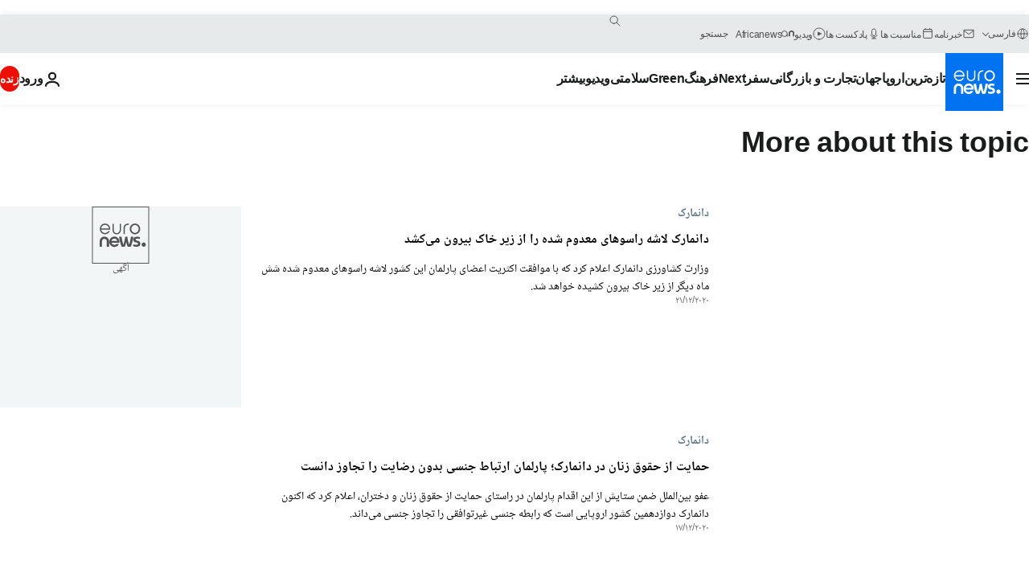

--- FILE ---
content_type: text/html; charset=UTF-8
request_url: https://parsi.euronews.com/tag/denmark?p=10
body_size: 37275
content:

<!DOCTYPE html>
<html lang="fa" dir="rtl">
<head>
  <meta charset="UTF-8">
            <title>دانمارک | Euronews</title>
<meta name="description" content="دانمارک | آخرین اخبار و به&zwnj;روزرسانی&zwnj;های فرهنگی از دانمارک، از جمله سیاست، اقتصاد و جامعه را دریافت کنید. تحلیل عمیق سیاست&zwnj;ها و روندهای اجتماعی.">
<meta name="keywords" content="دانمارک">
<meta name="robots" content="max-snippet:-1, max-image-preview:large">
<meta name="news_keywords" content="دانمارک">
<link rel="canonical" href="https://parsi.euronews.com/tag/denmark?p=10">
<link rel="alternate" hreflang="en" href="https://www.euronews.com/tag/denmark">
<link rel="alternate" hreflang="fr" href="https://fr.euronews.com/tag/danemark">
<link rel="alternate" hreflang="de" href="https://de.euronews.com/tag/daenemark">
<link rel="alternate" hreflang="it" href="https://it.euronews.com/tag/danimarca">
<link rel="alternate" hreflang="es" href="https://es.euronews.com/tag/dinamarca">
<link rel="alternate" hreflang="pt" href="https://pt.euronews.com/tag/dinamarca">
<link rel="alternate" hreflang="ru" href="https://ru.euronews.com/tag/denmark">
<link rel="alternate" hreflang="ar" href="https://arabic.euronews.com/tag/denmark">
<link rel="alternate" hreflang="tr" href="https://tr.euronews.com/tag/danimarka">
<link rel="alternate" hreflang="fa" href="https://parsi.euronews.com/tag/denmark">
<link rel="alternate" hreflang="el" href="https://gr.euronews.com/tag/denmark">
<link rel="alternate" hreflang="hu" href="https://hu.euronews.com/tag/dania">
<link rel="alternate" hreflang="pl" href="https://pl.euronews.com/tag/dania">
<link rel="alternate" hreflang="x-default" href="https://www.euronews.com">
<meta property="og:locale" content="fa-IR">
<meta property="og:url" content="http://parsi.euronews.com/tag/denmark">
<meta property="og:site_name" content="euronews">
<meta property="og:type" content="website">
<meta property="og:title" content="دانمارک | Euronews">
<meta property="og:description" content="دانمارک | آخرین اخبار و به&zwnj;روزرسانی&zwnj;های فرهنگی از دانمارک، از جمله سیاست، اقتصاد و جامعه را دریافت کنید. تحلیل عمیق سیاست&zwnj;ها و روندهای اجتماعی.">
<meta property="og:image" content="https://static.euronews.com/website/images/euronews-og-image-1200x675.png">
<meta property="og:image:width" content="1200">
<meta property="og:image:height" content="675">
<meta property="og:image:type" content="image/png">
<meta property="og:image:alt" content="دانمارک | Euronews">
<meta property="og:locale:alternate" content="en-GB">
<meta property="og:locale:alternate" content="fr-FR">
<meta property="og:locale:alternate" content="de-DE">
<meta property="og:locale:alternate" content="it-IT">
<meta property="og:locale:alternate" content="es-ES">
<meta property="og:locale:alternate" content="pt-PT">
<meta property="og:locale:alternate" content="ru-RU">
<meta property="og:locale:alternate" content="ar-AE">
<meta property="og:locale:alternate" content="tr-TR">
<meta property="og:locale:alternate" content="fa-IR">
<meta property="og:locale:alternate" content="el-GR">
<meta property="og:locale:alternate" content="hu-HU">
<meta property="og:locale:alternate" content="pl-PL">
<meta property="og:locale:alternate:url" content="https://parsi.euronews.com/tag/denmark?p=10">

<meta name="twitter:site" content="@euronews">
<meta name="twitter:title" content="دانمارک | Euronews">
<meta name="twitter:description" content="دانمارک | آخرین اخبار و به&zwnj;روزرسانی&zwnj;های فرهنگی از دانمارک، از جمله سیاست، اقتصاد و جامعه را دریافت کنید. تحلیل عمیق سیاست&zwnj;ها و روندهای اجتماعی.">
<meta name="twitter:card" content="summary_large_image">
<meta name="twitter:image" content="https://static.euronews.com/website/images/euronews-og-image-1200x675.png">
<meta name="twitter:image:alt" content="دانمارک | Euronews">

<meta property="fb:pages" content="138939616159581" />
    
            <link rel="apple-touch-icon" href="/apple-touch-icon.png">
  <link rel="apple-touch-icon" href="/apple-touch-icon-precomposed.png">
  <link rel="apple-touch-icon" sizes="57x57" href="/apple-touch-icon-57x57.png">
  <link rel="apple-touch-icon" sizes="60x60" href="/apple-touch-icon-60x60.png">
  <link rel="apple-touch-icon" sizes="72x72" href="/apple-touch-icon-72x72.png">
  <link rel="apple-touch-icon" sizes="76x76" href="/apple-touch-icon-76x76.png">
  <link rel="apple-touch-icon" sizes="114x114" href="/apple-touch-icon-114x114.png">
  <link rel="apple-touch-icon" sizes="120x120" href="/apple-touch-icon-120x120.png">
  <link rel="apple-touch-icon" sizes="120x120" href="/apple-touch-icon-120x120-precomposed.png">
  <link rel="apple-touch-icon" sizes="144x144" href="/apple-touch-icon-144x144.png">
  <link rel="apple-touch-icon" sizes="152x152" href="/apple-touch-icon-152x152.png">
  <link rel="apple-touch-icon" sizes="152x152" href="/apple-touch-icon-152x152-precomposed.png">
  <link rel="apple-touch-icon" sizes="180x180" href="/apple-touch-icon-180x180.png">
  <link rel="android-icon" sizes="192x192" href="/android-icon-192x192.png">
  <link rel="icon" sizes="16x16" href="/favicon-16x16.png">
  <link rel="icon" sizes="32x32" href="/favicon-32x32.png">
  <link rel="icon" sizes="48x48" href="/favicon.ico">
  <link rel="icon" sizes="96x96" href="/favicon-96x96.png">
  <link rel="icon" sizes="160x160" href="/favicon-160x160.png">
  <link rel="icon" sizes="192x192" href="/favicon-192x192.png">

    <link rel="manifest" href="/manifest.json">
  <meta name="theme-color" content="#ffffff">

  <link rel="home" href="/" title="homepage">


          <script type="application/ld+json">{
    "@context": "https://schema.org/",
    "@type": "WebSite",
    "name": "Euronews.com",
    "url": "https://parsi.euronews.com/",
    "potentialAction": {
        "@type": "SearchAction",
        "target": "https://parsi.euronews.com/search?query={search_term_string}",
        "query-input": "required name=search_term_string"
    },
    "sameAs": [
        "https://www.facebook.com/pe.euronews",
        "https://twitter.com/euronews_pe",
        "https://flipboard.com/@euronewsfa",
        "https://instagram.com/euronews_persian",
        "https://www.linkedin.com/company/euronews",
        "https://t.me/euronewspe"
    ]
}</script>
      
    <meta name="application-name" content="euronews.com">

            <meta name="viewport" content="width=device-width, minimum-scale=1, initial-scale=1">

  
                <meta name="dfp-data" content="{&quot;rootId&quot;:&quot;6458&quot;,&quot;adUnit&quot;:&quot;&quot;,&quot;keyValues&quot;:[],&quot;level1&quot;:&quot;euronews_new&quot;,&quot;lazyLoadingOffset&quot;:300,&quot;hasSwipe&quot;:false,&quot;disabledAdSlots&quot;:[]}">

            <meta name="adobe-analytics-data" content="{&quot;site&quot;:{&quot;platform&quot;:&quot;&quot;,&quot;language&quot;:&quot;fa&quot;,&quot;primarylanguage&quot;:&quot;&quot;,&quot;secondarylanguage&quot;:&quot;&quot;,&quot;environment&quot;:&quot;prod&quot;,&quot;brand&quot;:&quot;euronews&quot;,&quot;servicetype&quot;:&quot;web&quot;,&quot;version&quot;:&quot;15.0.1&quot;},&quot;page&quot;:{&quot;pagename&quot;:&quot;euronews.multi.tags.multi.denmark&quot;,&quot;pagehasad&quot;:&quot;&quot;,&quot;pagenumads&quot;:&quot;&quot;,&quot;sitesection&quot;:&quot;&quot;,&quot;sitesubsection1&quot;:&quot;&quot;,&quot;sitesubsection2&quot;:&quot;&quot;,&quot;pagetype&quot;:&quot;page&quot;,&quot;pageurl&quot;:&quot;parsi.euronews.com\/tag\/denmark?p=10&quot;,&quot;pagedownloadtime&quot;:&quot;&quot;,&quot;vertical&quot;:&quot;multi&quot;,&quot;theme&quot;:&quot;tags&quot;,&quot;program&quot;:&quot;multi&quot;,&quot;contenttype&quot;:&quot;txt&quot;,&quot;menustatus&quot;:&quot;&quot;,&quot;pagereload&quot;:&quot;&quot;,&quot;pagedisplaybreakpoint&quot;:&quot;&quot;,&quot;displaybreakingnewsbar&quot;:&quot;none&quot;,&quot;swipe&quot;:&quot;none&quot;,&quot;urlpath&quot;:&quot;parsi.euronews.com\/tag\/denmark&quot;},&quot;search&quot;:{&quot;keyword&quot;:&quot;&quot;,&quot;searchresult&quot;:&quot;&quot;},&quot;uv&quot;:{&quot;uvid&quot;:&quot;&quot;,&quot;logged&quot;:&quot;&quot;,&quot;isbot&quot;:&quot;&quot;},&quot;article&quot;:{&quot;eventid&quot;:&quot;none&quot;,&quot;storyid&quot;:&quot;none&quot;,&quot;updatedate&quot;:&quot;none&quot;,&quot;title&quot;:&quot;none&quot;,&quot;format&quot;:&quot;none&quot;,&quot;nbdayssincepublication&quot;:&quot;none&quot;,&quot;articlepromotedtobcs&quot;:&quot;&quot;,&quot;articlepromotedtohp&quot;:&quot;&quot;,&quot;technicaltags&quot;:&quot;none&quot;,&quot;contenttaxonomy&quot;:&quot;none&quot;,&quot;gallerynumber&quot;:&quot;none&quot;},&quot;login&quot;:{&quot;subscriptiontype&quot;:&quot;other&quot;,&quot;dailynl&quot;:&quot;none&quot;},&quot;video&quot;:{&quot;videoid&quot;:&quot;none&quot;,&quot;youtubevideoid&quot;:&quot;none&quot;,&quot;dailymotionvideoid&quot;:&quot;none&quot;,&quot;housenumbervidid&quot;:&quot;none&quot;,&quot;name&quot;:&quot;none&quot;,&quot;publicationdate&quot;:&quot;none&quot;,&quot;type&quot;:&quot;none&quot;,&quot;duration&quot;:&quot;none&quot;,&quot;isinplaylist&quot;:&quot;none&quot;,&quot;playlistname&quot;:&quot;none&quot;,&quot;haspreview&quot;:&quot;none&quot;,&quot;viewmode&quot;:&quot;none&quot;,&quot;playername&quot;:&quot;none&quot;,&quot;playlistnumitems&quot;:&quot;none&quot;,&quot;playlistposition&quot;:&quot;none&quot;,&quot;soundstatus&quot;:&quot;none&quot;},&quot;component&quot;:{&quot;name&quot;:&quot;&quot;,&quot;type&quot;:&quot;&quot;,&quot;action&quot;:&quot;&quot;,&quot;pagename&quot;:&quot;&quot;,&quot;actiondetail&quot;:&quot;&quot;},&quot;newsletter&quot;:{&quot;name&quot;:&quot;&quot;,&quot;location&quot;:&quot;&quot;},&quot;cm&quot;:{&quot;ssf&quot;:&quot;1&quot;},&quot;thirdPartiesDisabled&quot;:[],&quot;sendDate&quot;:null}">
  
    <meta name="app-contexts" content="[&quot;main&quot;]" >

          <link rel="preload" as="style" href="/build/e09c9fcfcc074bccb6b0-reduce-cls.css">
    <link rel="preload" as="style" href="/build/16d1f61f5737561f59d1-common.css">
    <link rel="preload" as="style" href="/build/2704ee1d94cf0ae161ea-trumps.css">
    <link rel="preload" as="style" href="/build/1e29222cf9b97f50ec61-header.css">
              <link rel="preload" as="script" href="https://securepubads.g.doubleclick.net/tag/js/gpt.js" />
      

  <link rel="preload" as="style" href="/build/e2475b434d85263363d3-blocks.css">

            <style>
    #accessibility-bar,#c-burger-button-checkbox,#c-language-switcher-list-open,.c-breaking-news,.c-language-switcher__list,.c-search-form__loader, .o-site-hr__second-level__dropdown,.o-site-hr__second-level__dropdown-mask,.o-site-hr__sidebar,.o-site-hr__sidebar-mask{display:none}
    .c-bar-now .c-tags-list,.c-bar-now__container,.c-navigation-bar,.c-navigation-bar__wrappable-list,.c-search-form.c-search-engine,.o-site-hr__first-level__container,.o-site-hr__second-level__container,.o-site-hr__second-level__links,.o-site-hr__second-level__burger-logo,.c-burger-button{display:flex}

    @supports (content-visibility: hidden) {
      .o-site-hr__second-level__dropdown,.o-site-hr__sidebar {
        display: flex;
        content-visibility: hidden;
      }
    }
  </style>

    <link rel="stylesheet" href="/build/e09c9fcfcc074bccb6b0-reduce-cls.css">
    <link rel="stylesheet" href="/build/16d1f61f5737561f59d1-common.css">
    <link rel="stylesheet" href="/build/2704ee1d94cf0ae161ea-trumps.css">
    <link rel="stylesheet" href="/build/1e29222cf9b97f50ec61-header.css">
    <link rel="stylesheet" href="/build/509b54a72fb69fe05136-didomi.css">

  
    
    <link rel="stylesheet" href="/build/e2475b434d85263363d3-blocks.css">

        <style>@font-face{font-family: "Arial size-adjust";font-style: normal;font-weight: 400;font-display: swap;src: local("Arial");size-adjust: 102.5%;}body{font-family: 'Arial size-adjust', Arial, sans-serif;}</style>

    <link rel="stylesheet" href="/build/b5b37f62425d5ec7ace6-fonts_secondary.css">
          
          
      
  
              <link rel="preconnect" href="https://static.euronews.com">
      <link rel="preconnect" href="https://api.privacy-center.org">
      <link rel="preconnect" href="https://sdk.privacy-center.org">
      <link rel="preconnect" href="https://www.googletagservices.com">
      <link rel="preconnect" href="https://pagead2.googlesyndication.com">
              <link rel="dns-prefetch" href="//scripts.opti-digital.com">
                  <link rel="dns-prefetch" href="https://connect.facebook.net">
                  <link rel="dns-prefetch" href="https://ping.chartbeat.net">
        <link rel="dns-prefetch" href="https://static.chartbeat.com">
        
    <script>
  window.euronewsEnvs = JSON.parse('{"PUBLIC_GIGYA_API_KEY":"4_G3z5aGNUymdcrkV9z9qOAg","PUBLIC_INSIDER_PARTNER_NAME":"euronewsfr","PUBLIC_INSIDER_PARTNER_ID":"10008155","PUBLIC_APP_ENV":"prod","PUBLIC_URLS_BASE":"euronews.com"}');
</script>


  <script> performance.mark('enw-first-script'); </script>
                <script id="euronews-initial-server-data">
                              window.getInitialServerData = () => ({"context":{"website":"euronews","pageType":"articlelisttag","servicetype":"web","features":["euronewsUUIDManager","userNavigationActivity","didomi","googleGpt","advertisingOptiDigital","wallpaper","DVTargetingSignalsManager","insider","scrollRestore","adobe"],"featureFlipping":{"fast":{"adobe":{"languages":{"en":true,"fr":true,"de":true,"it":true,"es":true,"pt":true,"tr":true,"pl":true,"ru":true,"ar":true,"fa":true,"el":true,"hu":true},"thirdpart":true,"description":"Analytics tracking"},"adobeAudienceManager":{"languages":{"en":true,"fr":true,"de":true,"it":true,"es":true,"pt":true,"tr":true,"pl":true,"ru":true,"ar":true,"fa":true,"el":true,"hu":true},"thirdpart":true,"description":"_"},"adsAutorefresh":{"languages":{"en":false,"ar":false,"de":false,"el":false,"es":false,"fa":false,"fr":false,"hu":false,"it":false,"pt":false,"ru":false,"tr":false,"pl":false},"thirdpart":false,"description":"Permet un autorefresh auto des pubs toutes les X secondes"},"adsLazyloading":{"languages":{"en":true,"fr":true,"de":true,"it":true,"es":true,"pt":true,"tr":true,"pl":true,"ru":true,"ar":true,"fa":true,"el":true,"hu":true},"thirdpart":false,"description":"Permet d\u2019afficher les pubs au fur \u00e0 mesure du scroll d\u2019un utilisateur sur nos pages, ce qui permet d\u2019acc\u00e9l\u00e9rer le chargement du haut de page"},"advertising":{"languages":{"en":false,"fr":false,"de":false,"it":false,"es":false,"pt":false,"tr":false,"pl":false,"ru":false,"ar":false,"fa":false,"el":false,"hu":false},"thirdpart":false,"description":"to enable new advertising core (while double run, we use old advertising when this key is off)"},"advertisingOptiDigital":{"languages":{"en":true,"fr":true,"de":true,"it":true,"es":true,"pt":true,"tr":true,"pl":true,"ru":true,"ar":true,"fa":true,"el":true,"hu":true},"thirdpart":true,"description":"New Advertising management with OptiDigital"},"advertisingSingleRequestMode":{"languages":{"en":false,"ar":false,"de":false,"el":false,"es":false,"fa":false,"fr":false,"hu":false,"it":false,"pt":false,"ru":false,"tr":false,"pl":false},"thirdpart":false,"description":"WARNING: WHEN TURNED ON IT MAKES AD REQUEST COUNT EXPLODE AND LEADS TO TERRIBLE IMPRESSION\/REQUEST RATIO\nenable singleRequest mode for new advertising implementation (will do multirequest if disabled)"},"analytics":{"languages":{"en":true,"fr":true,"de":true,"it":true,"es":true,"pt":true,"tr":true,"pl":true,"ru":true,"ar":true,"fa":true,"el":true,"hu":true},"thirdpart":false,"description":"_"},"autorefresh":{"languages":{"en":true,"fr":true,"de":true,"it":true,"es":true,"pt":true,"tr":true,"pl":true,"ru":true,"ar":true,"fa":true,"el":true,"hu":true},"thirdpart":false,"description":"_"},"bcovery":{"languages":{"en":false,"ar":false,"de":false,"el":false,"es":false,"fa":false,"fr":false,"hu":false,"it":false,"pt":false,"ru":false,"tr":false,"pl":false},"thirdpart":true,"description":"_"},"bombora":{"languages":{"en":true,"fr":true,"de":true,"it":true,"es":true,"pt":true,"tr":true,"pl":true,"ru":true,"ar":true,"fa":false,"el":true,"hu":true},"thirdpart":true,"description":"_"},"bomboraStandardTag":{"languages":{"en":true,"fr":true,"de":true,"it":true,"es":true,"pt":true,"tr":true,"pl":true,"ru":true,"ar":true,"fa":false,"el":true,"hu":true},"thirdpart":true,"description":"_"},"breakingNewsBanner":{"languages":{"en":true,"fr":true,"de":true,"it":true,"es":true,"pt":true,"tr":true,"pl":true,"ru":true,"ar":true,"fa":true,"el":true,"hu":true},"thirdpart":false,"description":"_"},"caption":{"languages":{"en":true,"fr":true,"de":true,"it":true,"es":true,"pt":true,"tr":true,"pl":true,"ru":true,"ar":true,"fa":true,"el":true,"hu":true},"thirdpart":false,"description":"_"},"chartbeat":{"languages":{"en":true,"fr":true,"de":true,"it":true,"es":true,"pt":true,"tr":true,"pl":true,"ru":true,"ar":true,"fa":true,"el":true,"hu":true},"thirdpart":true,"description":"chartbeat.js is the Javascript code for the standard web tracking"},"chartbeat_mab":{"languages":{"en":true,"fr":true,"de":true,"it":true,"es":true,"pt":true,"tr":true,"pl":true,"ru":true,"ar":true,"fa":true,"el":true,"hu":true},"thirdpart":true,"description":"chartbeat_mab.js is the library for Chartbeat's headline testing functionality"},"connatix":{"languages":{"en":true,"fr":true,"de":true,"it":true,"es":true,"pt":true,"tr":true,"pl":true,"ru":true,"ar":true,"fa":true,"el":true,"hu":true},"thirdpart":true,"description":"_"},"connatixSticky":{"languages":{"en":false,"fr":false,"de":false,"it":false,"es":false,"pt":false,"tr":false,"pl":false,"ru":false,"ar":false,"fa":false,"el":false,"hu":false},"thirdpart":false,"description":"_"},"consentTemplates":{"languages":{"en":false,"fr":false,"de":false,"it":false,"es":false,"pt":false,"tr":false,"pl":false,"ru":false,"ar":false,"fa":false,"el":false,"hu":false},"thirdpart":false,"description":"consent notices (Didomi, ...)"},"dailymotion":{"languages":{"en":true,"fr":true,"de":true,"it":true,"es":true,"pt":true,"tr":true,"pl":true,"ru":true,"ar":true,"fa":false,"el":true,"hu":true},"thirdpart":false,"description":"_"},"datalayerManager":{"languages":{"en":false,"ar":false,"de":false,"el":false,"es":false,"fa":false,"fr":false,"hu":false,"it":false,"pt":false,"ru":false,"tr":false,"pl":false},"thirdpart":false,"description":"_"},"didomi":{"languages":{"en":true,"fr":true,"de":true,"it":true,"es":true,"pt":true,"tr":true,"pl":true,"ru":true,"ar":true,"fa":true,"el":true,"hu":true},"thirdpart":true,"description":null},"doubleVerify":{"languages":{"en":true,"fr":true,"de":true,"it":true,"es":true,"pt":true,"tr":true,"pl":true,"ru":true,"ar":true,"fa":true,"el":true,"hu":true},"thirdpart":true,"description":"_"},"durationMedia":{"languages":{"en":true,"fr":true,"de":true,"it":true,"es":true,"pt":true,"tr":true,"pl":true,"ru":true,"ar":true,"fa":true,"el":true,"hu":true},"thirdpart":true,"description":"_"},"DVTargetingSignalsManager":{"languages":{"en":true,"fr":true,"de":true,"it":true,"es":true,"pt":true,"tr":true,"pl":true,"ru":true,"ar":true,"fa":true,"el":true,"hu":true},"thirdpart":false,"description":"This feature aims to manage DV Targeting Signals.\r\nFor example: retrieving Targeting Signals, updating the advertising Datalayer, and storing DV Contextual Signals to the database."},"euronewsUUIDManager":{"languages":{"en":true,"fr":true,"de":true,"it":true,"es":true,"pt":true,"tr":true,"pl":true,"ru":true,"ar":true,"fa":true,"el":true,"hu":true},"thirdpart":false,"description":"This feature ensures each client has a persistent UUID by retrieving it from IndexedDB or cookies, or generating and storing one if it doesn\u2019t exist. The UUID is used by other features and services for consistent client identification."},"facebook":{"languages":{"en":true,"fr":true,"de":true,"it":true,"es":true,"pt":true,"tr":true,"pl":true,"ru":true,"ar":true,"fa":true,"el":true,"hu":true},"thirdpart":true,"description":null},"football":{"languages":{"en":true,"fr":true,"de":true,"it":true,"es":true,"pt":true,"tr":true,"pl":false,"ru":true,"ar":true,"fa":true,"el":true,"hu":true},"thirdpart":false,"description":"This FF is made to manage FootballLeagueDataHandler service"},"footballLeagueResults":{"languages":{"en":true,"ar":true,"de":true,"el":true,"es":true,"fa":true,"fr":true,"hu":true,"it":true,"pt":true,"ru":true,"tr":true,"pl":false},"thirdpart":false,"description":"This is for the service that manage the display\/management of the widget of football league results that we can find on the home page and other footblall pages"},"gallery":{"languages":{"en":true,"fr":true,"de":true,"it":true,"es":true,"pt":true,"tr":true,"pl":true,"ru":true,"ar":true,"fa":true,"el":true,"hu":true},"thirdpart":false,"description":"Widget Gallery"},"geoBlocking":{"languages":{"en":true,"ar":true,"de":true,"el":true,"es":true,"fa":true,"fr":true,"hu":true,"it":true,"pt":true,"ru":true,"tr":true,"pl":true},"thirdpart":false,"description":"_"},"geoedge":{"languages":{"en":true,"fr":true,"de":true,"it":true,"es":true,"pt":true,"tr":true,"pl":true,"ru":true,"ar":true,"fa":true,"el":true,"hu":true},"thirdpart":true,"description":"_"},"gigya":{"languages":{"en":true,"fr":true,"de":true,"it":true,"es":true,"pt":true,"tr":true,"pl":true,"ru":true,"ar":true,"fa":true,"el":true,"hu":true},"thirdpart":false,"description":"Login Euronews via SAP\/GIGYA"},"global_footer":{"languages":{"en":true,"fr":true,"de":true,"it":true,"es":true,"pt":true,"tr":true,"pl":true,"ru":true,"ar":true,"fa":true,"el":true,"hu":true},"thirdpart":true,"description":null},"googleGpt":{"languages":{"en":true,"fr":true,"de":true,"it":true,"es":true,"pt":true,"tr":true,"pl":true,"ru":true,"ar":true,"fa":true,"el":true,"hu":true},"thirdpart":true,"description":"GPT is mandatory for all the advertisement stack"},"google_analytics":{"languages":{"en":false,"ar":false,"de":false,"el":false,"es":false,"fa":false,"fr":false,"hu":false,"it":false,"pt":false,"ru":false,"tr":false,"pl":false},"thirdpart":true,"description":"_"},"google_gtm":{"languages":{"en":true,"fr":true,"de":true,"it":true,"es":true,"pt":true,"tr":true,"pl":true,"ru":true,"ar":true,"fa":true,"el":true,"hu":true},"thirdpart":true,"description":null},"grafanaFaro":{"languages":{"en":false,"fr":false,"de":false,"it":false,"es":false,"pt":false,"tr":false,"pl":false,"ru":false,"ar":false,"fa":false,"el":false,"hu":false},"thirdpart":false,"description":"_"},"gtag":{"languages":{"en":true,"fr":true,"de":true,"it":true,"es":true,"pt":true,"tr":true,"pl":true,"ru":true,"ar":true,"fa":true,"el":true,"hu":true},"thirdpart":true,"description":"_"},"header_redesign":{"languages":{"en":true,"fr":true,"de":true,"it":true,"es":true,"pt":true,"tr":true,"pl":true,"ru":true,"ar":true,"fa":true,"el":true,"hu":true},"thirdpart":false,"description":"FF qui active l'affichage du Header Redesign"},"home_new_design":{"languages":{"en":false,"fr":false,"de":false,"it":false,"es":false,"pt":false,"tr":false,"pl":false,"ru":false,"ar":false,"fa":false,"el":false,"hu":false},"thirdpart":false,"description":"Home New Design 2025"},"https":{"languages":{"en":true,"fr":true,"de":true,"it":true,"es":true,"pt":true,"tr":true,"pl":true,"ru":true,"ar":true,"fa":true,"el":true,"hu":true},"thirdpart":false,"description":null},"iaDisclaimerReporting":{"languages":{"en":true,"fr":true,"de":true,"it":true,"es":true,"pt":true,"tr":true,"pl":true,"ru":true,"ar":true,"fa":true,"el":true,"hu":true},"thirdpart":false,"description":"Display the IA Disclaimer"},"insider":{"languages":{"en":true,"fr":true,"de":true,"it":true,"es":true,"pt":true,"tr":true,"pl":true,"ru":true,"ar":true,"fa":true,"el":true,"hu":true},"thirdpart":true,"description":"_"},"jobbio":{"languages":{"en":false,"fr":false,"de":false,"it":false,"es":false,"pt":false,"tr":false,"pl":false,"ru":false,"ar":false,"fa":false,"el":false,"hu":false},"thirdpart":true,"description":"_"},"justIn":{"languages":{"en":true,"fr":true,"de":true,"it":true,"es":true,"pt":true,"tr":true,"pl":true,"ru":true,"ar":true,"fa":true,"el":true,"hu":true},"thirdpart":false,"description":"_"},"justInTimeline":{"languages":{"en":true,"fr":true,"de":true,"it":true,"es":true,"pt":true,"tr":true,"pl":true,"ru":true,"ar":true,"fa":true,"el":true,"hu":true},"thirdpart":false,"description":"Justin template new design 2025"},"lazyblock":{"languages":{"en":false,"ar":false,"de":false,"el":false,"es":false,"fa":false,"fr":false,"hu":true,"it":false,"pt":false,"ru":false,"tr":true,"pl":false},"thirdpart":false},"lazyload":{"languages":{"en":true,"fr":true,"de":true,"it":true,"es":true,"pt":true,"tr":true,"pl":true,"ru":true,"ar":true,"fa":true,"el":true,"hu":true},"thirdpart":false,"description":"_"},"leaderboardUnderHeader":{"languages":{"en":true,"ar":true,"de":false,"el":false,"es":false,"fa":true,"fr":false,"hu":false,"it":false,"pt":false,"ru":false,"tr":false,"pl":false},"thirdpart":false,"description":"main leaderboard under header instead of above on article page"},"linkObfuscator":{"languages":{"en":true,"fr":true,"de":true,"it":true,"es":true,"pt":true,"tr":true,"pl":true,"ru":true,"ar":true,"fa":true,"el":true,"hu":true},"thirdpart":false,"description":"This feature aims to obfuscate all links for which the obfuscation is implemented in the Twig template."},"liveramp":{"languages":{"en":true,"fr":true,"de":true,"it":true,"es":true,"pt":true,"tr":true,"pl":true,"ru":true,"ar":true,"fa":true,"el":true,"hu":true},"thirdpart":true,"description":"https:\/\/liveramp.com\/"},"login":{"languages":{"en":true,"fr":true,"de":true,"it":true,"es":true,"pt":true,"tr":true,"pl":true,"ru":true,"ar":true,"fa":true,"el":true,"hu":true},"thirdpart":false,"description":"Allow login for Gigya"},"loginWall":{"languages":{"en":false,"fr":true,"de":false,"it":false,"es":true,"pt":false,"tr":false,"pl":false,"ru":false,"ar":false,"fa":false,"el":false,"hu":false},"thirdpart":false,"description":"_"},"longerCacheStrategy":{"languages":{"en":true,"fr":true,"de":true,"it":true,"es":true,"pt":true,"tr":true,"pl":true,"ru":true,"ar":true,"fa":true,"el":true,"hu":true},"thirdpart":false,"description":"Enable longer cache on various pages (see EW-5784)"},"nativo":{"languages":{"en":true,"fr":true,"de":true,"it":true,"es":true,"pt":true,"tr":true,"pl":true,"ru":true,"ar":true,"fa":true,"el":true,"hu":true},"thirdpart":false,"description":"_"},"new_liveblogging":{"languages":{"en":true,"fr":true,"de":true,"it":true,"es":true,"pt":true,"tr":true,"pl":true,"ru":true,"ar":true,"fa":true,"el":true,"hu":true},"thirdpart":false,"description":"Activate new Arena liveblogging feature (with TypeScript service)"},"nonli":{"languages":{"en":true,"fr":true,"de":true,"it":true,"es":true,"pt":true,"tr":true,"pl":true,"ru":true,"ar":true,"fa":true,"el":true,"hu":true},"thirdpart":true,"description":"This TP replace echobox to publish automatically our articles on social networks"},"outbrain":{"languages":{"en":true,"fr":true,"de":true,"it":true,"es":true,"pt":true,"tr":true,"pl":true,"ru":true,"ar":true,"fa":true,"el":true,"hu":true},"thirdpart":true,"description":"_"},"outbrain_lazyloading":{"languages":{"en":true,"fr":true,"de":true,"it":true,"es":true,"pt":true,"tr":true,"pl":true,"ru":true,"ar":true,"fa":true,"el":true,"hu":true},"thirdpart":true,"description":"_"},"ownpage":{"languages":{"en":true,"ar":true,"de":true,"el":true,"es":true,"fa":true,"fr":true,"hu":true,"it":true,"pt":true,"ru":true,"tr":true,"pl":false},"thirdpart":true,"description":"newsletter"},"pfp-ima":{"languages":{"en":false,"ar":false,"de":false,"el":false,"es":false,"fa":false,"fr":false,"hu":false,"it":false,"pt":false,"ru":false,"tr":false,"pl":false},"thirdpart":false,"description":"_"},"pfpLive":{"languages":{"en":true,"fr":true,"de":true,"it":true,"es":true,"pt":true,"tr":true,"pl":true,"ru":true,"ar":true,"fa":false,"el":true,"hu":true},"thirdpart":false,"description":"_"},"pfpVOD":{"languages":{"en":true,"fr":true,"de":true,"it":true,"es":true,"pt":true,"tr":true,"pl":true,"ru":true,"ar":true,"fa":false,"el":true,"hu":true},"thirdpart":false,"description":"_"},"player_lazyload_click":{"languages":{"en":true,"fr":true,"de":true,"it":true,"es":true,"pt":true,"tr":true,"pl":true,"ru":true,"ar":true,"fa":true,"el":true,"hu":true},"thirdpart":false,"description":null},"scribblelive":{"languages":{"en":true,"ar":true,"de":true,"el":true,"es":true,"fa":true,"fr":true,"hu":true,"it":true,"pt":true,"ru":true,"tr":true,"pl":false},"thirdpart":true},"scrollRestore":{"languages":{"en":true,"fr":true,"de":true,"it":true,"es":true,"pt":true,"tr":true,"pl":true,"ru":true,"ar":true,"fa":true,"el":true,"hu":true},"thirdpart":false,"description":"This feature sets the browser's scrollRestoration property to 'manual', ensuring the scroll position resets to the top of the page upon refresh"},"search":{"languages":{"en":true,"fr":true,"de":true,"it":true,"es":true,"pt":true,"tr":true,"pl":true,"ru":true,"ar":true,"fa":true,"el":true,"hu":true},"thirdpart":false,"description":"_"},"sentry":{"languages":{"en":true,"fr":true,"de":true,"it":true,"es":true,"pt":true,"tr":true,"pl":true,"ru":true,"ar":true,"fa":true,"el":true,"hu":true},"thirdpart":true,"description":"APM - Technical TP"},"socialManager":{"languages":{"en":true,"fr":true,"de":true,"it":true,"es":true,"pt":true,"tr":true,"pl":true,"ru":true,"ar":true,"fa":true,"el":true,"hu":true},"thirdpart":false,"description":"Social manager TS service for social network popup management"},"StickyFloor":{"languages":{"en":true,"fr":true,"de":true,"it":true,"es":true,"pt":true,"tr":true,"pl":true,"ru":true,"ar":true,"fa":true,"el":true,"hu":true},"thirdpart":false,"description":null},"streamAMP":{"languages":{"en":false,"ar":false,"de":false,"el":false,"es":false,"fa":false,"fr":false,"hu":false,"it":false,"pt":false,"ru":false,"tr":false,"pl":false},"thirdpart":true},"style_css_site_header":{"languages":{"en":false,"ar":false,"de":false,"el":false,"es":false,"fa":false,"fr":false,"hu":false,"it":false,"pt":false,"ru":false,"tr":false,"pl":false},"thirdpart":false,"description":"Ex\u00e9cuter le CSS du Site Header dans directement dans <style> dans <head>, et en premier, ind\u00e9pendamment des autres fichiers CSS."},"survey_popup":{"languages":{"en":false,"fr":false,"de":false,"it":false,"es":false,"pt":false,"tr":false,"pl":false,"ru":false,"ar":false,"fa":false,"el":false,"hu":false},"thirdpart":false,"description":null},"swiper":{"languages":{"en":true,"fr":true,"de":true,"it":true,"es":true,"pt":true,"tr":true,"pl":true,"ru":true,"ar":true,"fa":true,"el":true,"hu":true},"thirdpart":false,"description":"_"},"swipe_article":{"languages":{"en":true,"fr":true,"de":true,"it":true,"es":true,"pt":true,"tr":true,"pl":true,"ru":true,"ar":true,"fa":true,"el":true,"hu":true},"thirdpart":false,"description":"_"},"teads":{"languages":{"en":true,"fr":true,"de":true,"it":true,"es":true,"pt":true,"tr":true,"pl":true,"ru":true,"ar":true,"fa":true,"el":true,"hu":true},"thirdpart":true,"description":"Renomm\u00e9e depuis \"teadsCookielessTag\" pour le nouveau script advertising."},"teadsCookielessTag":{"languages":{"en":true,"fr":true,"de":true,"it":true,"es":true,"pt":true,"tr":true,"pl":true,"ru":true,"ar":true,"fa":true,"el":true,"hu":true},"thirdpart":true,"description":"Ancienne cl\u00e9, utilis\u00e9e avec l'ancien script advertising, remplac\u00e9e par \"teads\"."},"telemetry-php":{"languages":{"en":false,"fr":false,"de":false,"it":false,"es":false,"pt":false,"tr":false,"pl":false,"ru":false,"ar":false,"fa":false,"el":false,"hu":false},"thirdpart":false,"description":"D\u00e9sactive l'Open Telemetry -> Grafana\r\nSur le site cot\u00e9 FRONT\/PHP"},"telemetry-ts":{"languages":{"en":false,"fr":false,"de":false,"it":false,"es":false,"pt":false,"tr":false,"pl":false,"ru":false,"ar":false,"fa":false,"el":false,"hu":false},"thirdpart":false,"description":"Grafana openTelemetry for Front TS"},"textToSpeech":{"languages":{"en":true,"fr":true,"de":true,"it":true,"es":true,"pt":true,"tr":true,"pl":true,"ru":true,"ar":true,"fa":true,"el":true,"hu":true},"thirdpart":true,"description":"Solution de synthese vocale convertissant le texte en audio."},"tmpTestNewImageServer":{"languages":{"en":true,"fr":true,"de":true,"it":true,"es":true,"pt":true,"tr":true,"pl":true,"ru":true,"ar":true,"fa":true,"el":true,"hu":true},"thirdpart":false,"description":"this must be temporary! rewrite static.euronews.com article image to images.euronews.com"},"twitter":{"languages":{"en":true,"fr":true,"de":true,"it":true,"es":true,"pt":true,"tr":true,"pl":true,"ru":true,"ar":true,"fa":true,"el":true,"hu":true},"thirdpart":true,"description":"_"},"userNavigationActivity":{"languages":{"en":true,"fr":true,"de":true,"it":true,"es":true,"pt":true,"tr":true,"pl":true,"ru":true,"ar":true,"fa":true,"el":true,"hu":true},"thirdpart":false,"description":"Service that stores user last visited page and last language"},"video":{"languages":{"en":true,"fr":true,"de":true,"it":true,"es":true,"pt":true,"tr":true,"pl":true,"ru":true,"ar":true,"fa":true,"el":true,"hu":true},"thirdpart":false,"description":"Video Player for article pages"},"vuukle":{"languages":{"en":true,"fr":true,"de":true,"it":true,"es":true,"pt":true,"tr":true,"pl":false,"ru":true,"ar":true,"fa":true,"el":true,"hu":true},"thirdpart":true,"description":"_"},"wallpaper":{"languages":{"en":true,"fr":true,"de":true,"it":true,"es":true,"pt":true,"tr":true,"pl":true,"ru":true,"ar":true,"fa":true,"el":true,"hu":true},"thirdpart":false,"description":"_"},"weatherCarousel":{"languages":{"en":true,"fr":true,"de":true,"it":true,"es":true,"pt":true,"tr":true,"pl":true,"ru":true,"ar":true,"fa":true,"el":true,"hu":true},"thirdpart":false,"description":"Service for the carousel on the weather town page"},"weatherSearch":{"languages":{"en":true,"fr":true,"de":true,"it":true,"es":true,"pt":true,"tr":true,"pl":true,"ru":true,"ar":true,"fa":true,"el":true,"hu":true},"thirdpart":false,"description":"_"},"widgets":{"languages":{"en":true,"fr":true,"de":true,"it":true,"es":true,"pt":true,"tr":true,"pl":true,"ru":true,"ar":true,"fa":true,"el":true,"hu":true},"thirdpart":false,"description":"This is for Typescript widget service"},"yieldbird":{"languages":{"en":true,"fr":true,"de":true,"it":true,"es":true,"pt":true,"tr":true,"pl":true,"ru":true,"ar":true,"fa":true,"el":true,"hu":true},"thirdpart":true,"description":"_"},"automatad":{"languages":{"en":true,"ar":true,"de":true,"el":true,"es":true,"fa":true,"fr":true,"hu":true,"it":true,"pt":true,"ru":true,"tr":true,"pl":true},"thirdpart":true,"description":"_"},"DurationMedia":{"languages":{"en":true,"fr":true,"de":true,"it":true,"es":true,"pt":true,"tr":true,"pl":true,"ru":true,"ar":true,"fa":true,"el":true,"hu":true},"thirdpart":true,"description":"_"},"linkedinNext":{"languages":{"en":true,"ar":false,"de":false,"el":false,"es":false,"fa":false,"fr":false,"hu":false,"it":false,"pt":false,"ru":false,"tr":false,"pl":false},"thirdpart":true},"mailmunch":{"languages":{"en":true,"ar":true,"de":true,"el":true,"es":true,"fa":true,"fr":true,"hu":true,"it":true,"pt":true,"ru":true,"tr":true,"pl":false},"thirdpart":true},"popup_message_all_website":{"languages":{"en":false,"ar":false,"de":false,"el":false,"es":false,"fa":false,"fr":false,"hu":false,"it":false,"pt":false,"ru":false,"tr":false,"pl":false},"thirdpart":false},"popup_message_live":{"languages":{"en":false,"ar":false,"de":false,"el":false,"es":false,"fa":false,"fr":false,"hu":false,"it":false,"pt":false,"ru":false,"tr":false,"pl":false},"thirdpart":false},"video_autoplay":{"languages":{"en":true,"fr":true,"de":true,"it":true,"es":true,"pt":true,"tr":true,"pl":true,"ru":true,"ar":true,"fa":true,"el":true,"hu":true},"thirdpart":false,"description":null}},"slow":{"adobe":{"languages":{"en":true,"fr":true,"de":true,"it":true,"es":true,"pt":true,"tr":true,"pl":true,"ru":true,"ar":true,"fa":true,"el":true,"hu":true},"thirdpart":true,"description":"Analytics tracking"},"adobeAudienceManager":{"languages":{"en":true,"fr":true,"de":true,"it":true,"es":true,"pt":true,"tr":true,"pl":true,"ru":true,"ar":true,"fa":true,"el":true,"hu":true},"thirdpart":true,"description":"_"},"adsAutorefresh":{"languages":{"en":false,"ar":false,"de":false,"el":false,"es":false,"fa":false,"fr":false,"hu":false,"it":false,"pt":false,"ru":false,"tr":false,"pl":false},"thirdpart":false,"description":"Permet un autorefresh auto des pubs toutes les X secondes"},"adsLazyloading":{"languages":{"en":true,"fr":true,"de":true,"it":true,"es":true,"pt":true,"tr":true,"pl":true,"ru":true,"ar":true,"fa":true,"el":true,"hu":true},"thirdpart":false,"description":"Permet d\u2019afficher les pubs au fur \u00e0 mesure du scroll d\u2019un utilisateur sur nos pages, ce qui permet d\u2019acc\u00e9l\u00e9rer le chargement du haut de page"},"advertising":{"languages":{"en":false,"fr":false,"de":false,"it":false,"es":false,"pt":false,"tr":false,"pl":false,"ru":false,"ar":false,"fa":false,"el":false,"hu":false},"thirdpart":false,"description":"to enable new advertising core (while double run, we use old advertising when this key is off)"},"advertisingOptiDigital":{"languages":{"en":true,"fr":true,"de":true,"it":true,"es":true,"pt":true,"tr":true,"pl":true,"ru":true,"ar":true,"fa":true,"el":true,"hu":true},"thirdpart":true,"description":"New Advertising management with OptiDigital"},"advertisingSingleRequestMode":{"languages":{"en":false,"ar":false,"de":false,"el":false,"es":false,"fa":false,"fr":false,"hu":false,"it":false,"pt":false,"ru":false,"tr":false,"pl":false},"thirdpart":false,"description":"WARNING: WHEN TURNED ON IT MAKES AD REQUEST COUNT EXPLODE AND LEADS TO TERRIBLE IMPRESSION\/REQUEST RATIO\nenable singleRequest mode for new advertising implementation (will do multirequest if disabled)"},"analytics":{"languages":{"en":true,"fr":true,"de":true,"it":true,"es":true,"pt":true,"tr":true,"pl":true,"ru":true,"ar":true,"fa":true,"el":true,"hu":true},"thirdpart":false,"description":"_"},"autorefresh":{"languages":{"en":true,"fr":true,"de":true,"it":true,"es":true,"pt":true,"tr":true,"pl":true,"ru":true,"ar":true,"fa":true,"el":true,"hu":true},"thirdpart":false,"description":"_"},"bcovery":{"languages":{"en":false,"ar":false,"de":false,"el":false,"es":false,"fa":false,"fr":false,"hu":false,"it":false,"pt":false,"ru":false,"tr":false,"pl":false},"thirdpart":true,"description":"_"},"bombora":{"languages":{"en":true,"fr":true,"de":true,"it":true,"es":true,"pt":true,"tr":true,"pl":true,"ru":true,"ar":true,"fa":false,"el":true,"hu":true},"thirdpart":true,"description":"_"},"bomboraStandardTag":{"languages":{"en":true,"fr":true,"de":true,"it":true,"es":true,"pt":true,"tr":true,"pl":true,"ru":true,"ar":true,"fa":false,"el":true,"hu":true},"thirdpart":true,"description":"_"},"breakingNewsBanner":{"languages":{"en":true,"fr":true,"de":true,"it":true,"es":true,"pt":true,"tr":true,"pl":true,"ru":true,"ar":true,"fa":true,"el":true,"hu":true},"thirdpart":false,"description":"_"},"caption":{"languages":{"en":true,"fr":true,"de":true,"it":true,"es":true,"pt":true,"tr":true,"pl":true,"ru":true,"ar":true,"fa":true,"el":true,"hu":true},"thirdpart":false,"description":"_"},"chartbeat":{"languages":{"en":true,"fr":true,"de":true,"it":true,"es":true,"pt":true,"tr":true,"pl":true,"ru":true,"ar":true,"fa":true,"el":true,"hu":true},"thirdpart":true,"description":"chartbeat.js is the Javascript code for the standard web tracking"},"chartbeat_mab":{"languages":{"en":true,"fr":true,"de":true,"it":true,"es":true,"pt":true,"tr":true,"pl":true,"ru":true,"ar":true,"fa":true,"el":true,"hu":true},"thirdpart":true,"description":"chartbeat_mab.js is the library for Chartbeat's headline testing functionality"},"connatix":{"languages":{"en":true,"fr":true,"de":true,"it":true,"es":true,"pt":true,"tr":true,"pl":true,"ru":true,"ar":true,"fa":true,"el":true,"hu":true},"thirdpart":true,"description":"_"},"connatixSticky":{"languages":{"en":false,"fr":false,"de":false,"it":false,"es":false,"pt":false,"tr":false,"pl":false,"ru":false,"ar":false,"fa":false,"el":false,"hu":false},"thirdpart":false,"description":"_"},"consentTemplates":{"languages":{"en":false,"fr":false,"de":false,"it":false,"es":false,"pt":false,"tr":false,"pl":false,"ru":false,"ar":false,"fa":false,"el":false,"hu":false},"thirdpart":false,"description":"consent notices (Didomi, ...)"},"dailymotion":{"languages":{"en":true,"fr":true,"de":true,"it":true,"es":true,"pt":true,"tr":true,"pl":true,"ru":true,"ar":true,"fa":false,"el":true,"hu":true},"thirdpart":false,"description":"_"},"datalayerManager":{"languages":{"en":false,"ar":false,"de":false,"el":false,"es":false,"fa":false,"fr":false,"hu":false,"it":false,"pt":false,"ru":false,"tr":false,"pl":false},"thirdpart":false,"description":"_"},"didomi":{"languages":{"en":true,"fr":true,"de":true,"it":true,"es":true,"pt":true,"tr":true,"pl":true,"ru":true,"ar":true,"fa":true,"el":true,"hu":true},"thirdpart":true,"description":null},"doubleVerify":{"languages":{"en":true,"fr":true,"de":true,"it":true,"es":true,"pt":true,"tr":true,"pl":true,"ru":true,"ar":true,"fa":true,"el":true,"hu":true},"thirdpart":true,"description":"_"},"durationMedia":{"languages":{"en":true,"fr":true,"de":true,"it":true,"es":true,"pt":true,"tr":true,"pl":true,"ru":true,"ar":true,"fa":true,"el":true,"hu":true},"thirdpart":true,"description":"_"},"DVTargetingSignalsManager":{"languages":{"en":true,"fr":true,"de":true,"it":true,"es":true,"pt":true,"tr":true,"pl":true,"ru":true,"ar":true,"fa":true,"el":true,"hu":true},"thirdpart":false,"description":"This feature aims to manage DV Targeting Signals.\r\nFor example: retrieving Targeting Signals, updating the advertising Datalayer, and storing DV Contextual Signals to the database."},"euronewsUUIDManager":{"languages":{"en":true,"fr":true,"de":true,"it":true,"es":true,"pt":true,"tr":true,"pl":true,"ru":true,"ar":true,"fa":true,"el":true,"hu":true},"thirdpart":false,"description":"This feature ensures each client has a persistent UUID by retrieving it from IndexedDB or cookies, or generating and storing one if it doesn\u2019t exist. The UUID is used by other features and services for consistent client identification."},"facebook":{"languages":{"en":true,"fr":true,"de":true,"it":true,"es":true,"pt":true,"tr":true,"pl":true,"ru":true,"ar":true,"fa":true,"el":true,"hu":true},"thirdpart":true,"description":null},"football":{"languages":{"en":true,"fr":true,"de":true,"it":true,"es":true,"pt":true,"tr":true,"pl":false,"ru":true,"ar":true,"fa":true,"el":true,"hu":true},"thirdpart":false,"description":"This FF is made to manage FootballLeagueDataHandler service"},"footballLeagueResults":{"languages":{"en":true,"ar":true,"de":true,"el":true,"es":true,"fa":true,"fr":true,"hu":true,"it":true,"pt":true,"ru":true,"tr":true,"pl":false},"thirdpart":false,"description":"This is for the service that manage the display\/management of the widget of football league results that we can find on the home page and other footblall pages"},"gallery":{"languages":{"en":true,"fr":true,"de":true,"it":true,"es":true,"pt":true,"tr":true,"pl":true,"ru":true,"ar":true,"fa":true,"el":true,"hu":true},"thirdpart":false,"description":"Widget Gallery"},"geoBlocking":{"languages":{"en":true,"ar":true,"de":true,"el":true,"es":true,"fa":true,"fr":true,"hu":true,"it":true,"pt":true,"ru":true,"tr":true,"pl":true},"thirdpart":false,"description":"_"},"geoedge":{"languages":{"en":true,"fr":true,"de":true,"it":true,"es":true,"pt":true,"tr":true,"pl":true,"ru":true,"ar":true,"fa":true,"el":true,"hu":true},"thirdpart":true,"description":"_"},"gigya":{"languages":{"en":true,"fr":true,"de":true,"it":true,"es":true,"pt":true,"tr":true,"pl":true,"ru":true,"ar":true,"fa":true,"el":true,"hu":true},"thirdpart":false,"description":"Login Euronews via SAP\/GIGYA"},"global_footer":{"languages":{"en":true,"fr":true,"de":true,"it":true,"es":true,"pt":true,"tr":true,"pl":true,"ru":true,"ar":true,"fa":true,"el":true,"hu":true},"thirdpart":true,"description":null},"googleGpt":{"languages":{"en":true,"fr":true,"de":true,"it":true,"es":true,"pt":true,"tr":true,"pl":true,"ru":true,"ar":true,"fa":true,"el":true,"hu":true},"thirdpart":true,"description":"GPT is mandatory for all the advertisement stack"},"google_analytics":{"languages":{"en":false,"ar":false,"de":false,"el":false,"es":false,"fa":false,"fr":false,"hu":false,"it":false,"pt":false,"ru":false,"tr":false,"pl":false},"thirdpart":true,"description":"_"},"google_gtm":{"languages":{"en":true,"fr":true,"de":true,"it":true,"es":true,"pt":true,"tr":true,"pl":true,"ru":true,"ar":true,"fa":true,"el":true,"hu":true},"thirdpart":true,"description":null},"grafanaFaro":{"languages":{"en":false,"fr":false,"de":false,"it":false,"es":false,"pt":false,"tr":false,"pl":false,"ru":false,"ar":false,"fa":false,"el":false,"hu":false},"thirdpart":false,"description":"_"},"gtag":{"languages":{"en":true,"fr":true,"de":true,"it":true,"es":true,"pt":true,"tr":true,"pl":true,"ru":true,"ar":true,"fa":true,"el":true,"hu":true},"thirdpart":true,"description":"_"},"header_redesign":{"languages":{"en":true,"fr":true,"de":true,"it":true,"es":true,"pt":true,"tr":true,"pl":true,"ru":true,"ar":true,"fa":true,"el":true,"hu":true},"thirdpart":false,"description":"FF qui active l'affichage du Header Redesign"},"home_new_design":{"languages":{"en":false,"fr":false,"de":false,"it":false,"es":false,"pt":false,"tr":false,"pl":false,"ru":false,"ar":false,"fa":false,"el":false,"hu":false},"thirdpart":false,"description":"Home New Design 2025"},"https":{"languages":{"en":true,"fr":true,"de":true,"it":true,"es":true,"pt":true,"tr":true,"pl":true,"ru":true,"ar":true,"fa":true,"el":true,"hu":true},"thirdpart":false,"description":null},"iaDisclaimerReporting":{"languages":{"en":true,"fr":true,"de":true,"it":true,"es":true,"pt":true,"tr":true,"pl":true,"ru":true,"ar":true,"fa":true,"el":true,"hu":true},"thirdpart":false,"description":"Display the IA Disclaimer"},"insider":{"languages":{"en":true,"fr":true,"de":true,"it":true,"es":true,"pt":true,"tr":true,"pl":true,"ru":true,"ar":true,"fa":true,"el":true,"hu":true},"thirdpart":true,"description":"_"},"jobbio":{"languages":{"en":false,"fr":false,"de":false,"it":false,"es":false,"pt":false,"tr":false,"pl":false,"ru":false,"ar":false,"fa":false,"el":false,"hu":false},"thirdpart":true,"description":"_"},"justIn":{"languages":{"en":true,"fr":true,"de":true,"it":true,"es":true,"pt":true,"tr":true,"pl":true,"ru":true,"ar":true,"fa":true,"el":true,"hu":true},"thirdpart":false,"description":"_"},"justInTimeline":{"languages":{"en":true,"fr":true,"de":true,"it":true,"es":true,"pt":true,"tr":true,"pl":true,"ru":true,"ar":true,"fa":true,"el":true,"hu":true},"thirdpart":false,"description":"Justin template new design 2025"},"lazyblock":{"languages":{"en":false,"ar":false,"de":false,"el":false,"es":false,"fa":false,"fr":false,"hu":true,"it":false,"pt":false,"ru":false,"tr":true,"pl":false},"thirdpart":false},"lazyload":{"languages":{"en":true,"fr":true,"de":true,"it":true,"es":true,"pt":true,"tr":true,"pl":true,"ru":true,"ar":true,"fa":true,"el":true,"hu":true},"thirdpart":false,"description":"_"},"leaderboardUnderHeader":{"languages":{"en":true,"ar":true,"de":false,"el":false,"es":false,"fa":true,"fr":false,"hu":false,"it":false,"pt":false,"ru":false,"tr":false,"pl":false},"thirdpart":false,"description":"main leaderboard under header instead of above on article page"},"linkObfuscator":{"languages":{"en":true,"fr":true,"de":true,"it":true,"es":true,"pt":true,"tr":true,"pl":true,"ru":true,"ar":true,"fa":true,"el":true,"hu":true},"thirdpart":false,"description":"This feature aims to obfuscate all links for which the obfuscation is implemented in the Twig template."},"liveramp":{"languages":{"en":true,"fr":true,"de":true,"it":true,"es":true,"pt":true,"tr":true,"pl":true,"ru":true,"ar":true,"fa":true,"el":true,"hu":true},"thirdpart":true,"description":"https:\/\/liveramp.com\/"},"login":{"languages":{"en":true,"fr":true,"de":true,"it":true,"es":true,"pt":true,"tr":true,"pl":true,"ru":true,"ar":true,"fa":true,"el":true,"hu":true},"thirdpart":false,"description":"Allow login for Gigya"},"loginWall":{"languages":{"en":false,"fr":true,"de":false,"it":false,"es":true,"pt":false,"tr":false,"pl":false,"ru":false,"ar":false,"fa":false,"el":false,"hu":false},"thirdpart":false,"description":"_"},"longerCacheStrategy":{"languages":{"en":true,"fr":true,"de":true,"it":true,"es":true,"pt":true,"tr":true,"pl":true,"ru":true,"ar":true,"fa":true,"el":true,"hu":true},"thirdpart":false,"description":"Enable longer cache on various pages (see EW-5784)"},"nativo":{"languages":{"en":true,"fr":true,"de":true,"it":true,"es":true,"pt":true,"tr":true,"pl":true,"ru":true,"ar":true,"fa":true,"el":true,"hu":true},"thirdpart":false,"description":"_"},"new_liveblogging":{"languages":{"en":true,"fr":true,"de":true,"it":true,"es":true,"pt":true,"tr":true,"pl":true,"ru":true,"ar":true,"fa":true,"el":true,"hu":true},"thirdpart":false,"description":"Activate new Arena liveblogging feature (with TypeScript service)"},"nonli":{"languages":{"en":true,"fr":true,"de":true,"it":true,"es":true,"pt":true,"tr":true,"pl":true,"ru":true,"ar":true,"fa":true,"el":true,"hu":true},"thirdpart":true,"description":"This TP replace echobox to publish automatically our articles on social networks"},"outbrain":{"languages":{"en":true,"fr":true,"de":true,"it":true,"es":true,"pt":true,"tr":true,"pl":true,"ru":true,"ar":true,"fa":true,"el":true,"hu":true},"thirdpart":true,"description":"_"},"outbrain_lazyloading":{"languages":{"en":true,"fr":true,"de":true,"it":true,"es":true,"pt":true,"tr":true,"pl":true,"ru":true,"ar":true,"fa":true,"el":true,"hu":true},"thirdpart":true,"description":"_"},"ownpage":{"languages":{"en":true,"ar":true,"de":true,"el":true,"es":true,"fa":true,"fr":true,"hu":true,"it":true,"pt":true,"ru":true,"tr":true,"pl":false},"thirdpart":true,"description":"newsletter"},"pfp-ima":{"languages":{"en":false,"ar":false,"de":false,"el":false,"es":false,"fa":false,"fr":false,"hu":false,"it":false,"pt":false,"ru":false,"tr":false,"pl":false},"thirdpart":false,"description":"_"},"pfpLive":{"languages":{"en":true,"fr":true,"de":true,"it":true,"es":true,"pt":true,"tr":true,"pl":true,"ru":true,"ar":true,"fa":false,"el":true,"hu":true},"thirdpart":false,"description":"_"},"pfpVOD":{"languages":{"en":true,"fr":true,"de":true,"it":true,"es":true,"pt":true,"tr":true,"pl":true,"ru":true,"ar":true,"fa":false,"el":true,"hu":true},"thirdpart":false,"description":"_"},"player_lazyload_click":{"languages":{"en":true,"fr":true,"de":true,"it":true,"es":true,"pt":true,"tr":true,"pl":true,"ru":true,"ar":true,"fa":true,"el":true,"hu":true},"thirdpart":false,"description":null},"scribblelive":{"languages":{"en":true,"ar":true,"de":true,"el":true,"es":true,"fa":true,"fr":true,"hu":true,"it":true,"pt":true,"ru":true,"tr":true,"pl":false},"thirdpart":true},"scrollRestore":{"languages":{"en":true,"fr":true,"de":true,"it":true,"es":true,"pt":true,"tr":true,"pl":true,"ru":true,"ar":true,"fa":true,"el":true,"hu":true},"thirdpart":false,"description":"This feature sets the browser's scrollRestoration property to 'manual', ensuring the scroll position resets to the top of the page upon refresh"},"search":{"languages":{"en":true,"fr":true,"de":true,"it":true,"es":true,"pt":true,"tr":true,"pl":true,"ru":true,"ar":true,"fa":true,"el":true,"hu":true},"thirdpart":false,"description":"_"},"sentry":{"languages":{"en":true,"fr":true,"de":true,"it":true,"es":true,"pt":true,"tr":true,"pl":true,"ru":true,"ar":true,"fa":true,"el":true,"hu":true},"thirdpart":true,"description":"APM - Technical TP"},"socialManager":{"languages":{"en":true,"fr":true,"de":true,"it":true,"es":true,"pt":true,"tr":true,"pl":true,"ru":true,"ar":true,"fa":true,"el":true,"hu":true},"thirdpart":false,"description":"Social manager TS service for social network popup management"},"StickyFloor":{"languages":{"en":true,"fr":true,"de":true,"it":true,"es":true,"pt":true,"tr":true,"pl":true,"ru":true,"ar":true,"fa":true,"el":true,"hu":true},"thirdpart":false,"description":null},"streamAMP":{"languages":{"en":false,"ar":false,"de":false,"el":false,"es":false,"fa":false,"fr":false,"hu":false,"it":false,"pt":false,"ru":false,"tr":false,"pl":false},"thirdpart":true},"style_css_site_header":{"languages":{"en":false,"ar":false,"de":false,"el":false,"es":false,"fa":false,"fr":false,"hu":false,"it":false,"pt":false,"ru":false,"tr":false,"pl":false},"thirdpart":false,"description":"Ex\u00e9cuter le CSS du Site Header dans directement dans <style> dans <head>, et en premier, ind\u00e9pendamment des autres fichiers CSS."},"survey_popup":{"languages":{"en":false,"fr":false,"de":false,"it":false,"es":false,"pt":false,"tr":false,"pl":false,"ru":false,"ar":false,"fa":false,"el":false,"hu":false},"thirdpart":false,"description":null},"swiper":{"languages":{"en":true,"fr":true,"de":true,"it":true,"es":true,"pt":true,"tr":true,"pl":true,"ru":true,"ar":true,"fa":true,"el":true,"hu":true},"thirdpart":false,"description":"_"},"swipe_article":{"languages":{"en":true,"fr":true,"de":true,"it":true,"es":true,"pt":true,"tr":true,"pl":true,"ru":true,"ar":true,"fa":true,"el":true,"hu":true},"thirdpart":false,"description":"_"},"teads":{"languages":{"en":true,"fr":true,"de":true,"it":true,"es":true,"pt":true,"tr":true,"pl":true,"ru":true,"ar":true,"fa":true,"el":true,"hu":true},"thirdpart":true,"description":"Renomm\u00e9e depuis \"teadsCookielessTag\" pour le nouveau script advertising."},"teadsCookielessTag":{"languages":{"en":true,"fr":true,"de":true,"it":true,"es":true,"pt":true,"tr":true,"pl":true,"ru":true,"ar":true,"fa":true,"el":true,"hu":true},"thirdpart":true,"description":"Ancienne cl\u00e9, utilis\u00e9e avec l'ancien script advertising, remplac\u00e9e par \"teads\"."},"telemetry-php":{"languages":{"en":false,"fr":false,"de":false,"it":false,"es":false,"pt":false,"tr":false,"pl":false,"ru":false,"ar":false,"fa":false,"el":false,"hu":false},"thirdpart":false,"description":"D\u00e9sactive l'Open Telemetry -> Grafana\r\nSur le site cot\u00e9 FRONT\/PHP"},"telemetry-ts":{"languages":{"en":false,"fr":false,"de":false,"it":false,"es":false,"pt":false,"tr":false,"pl":false,"ru":false,"ar":false,"fa":false,"el":false,"hu":false},"thirdpart":false,"description":"Grafana openTelemetry for Front TS"},"textToSpeech":{"languages":{"en":true,"fr":true,"de":true,"it":true,"es":true,"pt":true,"tr":true,"pl":true,"ru":true,"ar":true,"fa":true,"el":true,"hu":true},"thirdpart":true,"description":"Solution de synthese vocale convertissant le texte en audio."},"tmpTestNewImageServer":{"languages":{"en":true,"fr":true,"de":true,"it":true,"es":true,"pt":true,"tr":true,"pl":true,"ru":true,"ar":true,"fa":true,"el":true,"hu":true},"thirdpart":false,"description":"this must be temporary! rewrite static.euronews.com article image to images.euronews.com"},"twitter":{"languages":{"en":true,"fr":true,"de":true,"it":true,"es":true,"pt":true,"tr":true,"pl":true,"ru":true,"ar":true,"fa":true,"el":true,"hu":true},"thirdpart":true,"description":"_"},"userNavigationActivity":{"languages":{"en":true,"fr":true,"de":true,"it":true,"es":true,"pt":true,"tr":true,"pl":true,"ru":true,"ar":true,"fa":true,"el":true,"hu":true},"thirdpart":false,"description":"Service that stores user last visited page and last language"},"video":{"languages":{"en":true,"fr":true,"de":true,"it":true,"es":true,"pt":true,"tr":true,"pl":true,"ru":true,"ar":true,"fa":true,"el":true,"hu":true},"thirdpart":false,"description":"Video Player for article pages"},"vuukle":{"languages":{"en":true,"fr":true,"de":true,"it":true,"es":true,"pt":true,"tr":true,"pl":false,"ru":true,"ar":true,"fa":true,"el":true,"hu":true},"thirdpart":true,"description":"_"},"wallpaper":{"languages":{"en":true,"fr":true,"de":true,"it":true,"es":true,"pt":true,"tr":true,"pl":true,"ru":true,"ar":true,"fa":true,"el":true,"hu":true},"thirdpart":false,"description":"_"},"weatherCarousel":{"languages":{"en":true,"fr":true,"de":true,"it":true,"es":true,"pt":true,"tr":true,"pl":true,"ru":true,"ar":true,"fa":true,"el":true,"hu":true},"thirdpart":false,"description":"Service for the carousel on the weather town page"},"weatherSearch":{"languages":{"en":true,"fr":true,"de":true,"it":true,"es":true,"pt":true,"tr":true,"pl":true,"ru":true,"ar":true,"fa":true,"el":true,"hu":true},"thirdpart":false,"description":"_"},"widgets":{"languages":{"en":true,"fr":true,"de":true,"it":true,"es":true,"pt":true,"tr":true,"pl":true,"ru":true,"ar":true,"fa":true,"el":true,"hu":true},"thirdpart":false,"description":"This is for Typescript widget service"},"yieldbird":{"languages":{"en":true,"fr":true,"de":true,"it":true,"es":true,"pt":true,"tr":true,"pl":true,"ru":true,"ar":true,"fa":true,"el":true,"hu":true},"thirdpart":true,"description":"_"}}},"isVerticalOwnDesign":false,"locale":"fa","isSponsor":{"article":false,"program":false,"hub":false},"pageContentType":"txt","version":"15.0.1","translations":{"register_already_have_an_account":"\u0627\u0632 \u0642\u0628\u0644 \u06cc\u06a9 \u062d\u0633\u0627\u0628 \u062f\u0627\u0631\u06cc\u062f\u061f","account_already_have_account_login":"\u0648\u0631\u0648\u062f","gdpr_deny_cookiewall":"Decline and create an account"},"reportingEmail":"sw"},"entities":{"keywords":[{"id":"70","slug":"denmark","urlSafeValue":"denmark","title":"\u062f\u0627\u0646\u0645\u0627\u0631\u06a9"}],"vertical":{"id":"news"}},"services":{"advertising":{"fullAdUnit":"\/6458\/fa_euronews_new\/news\/tags","keyValues":{"lng":"fa","page":"tag","tags":"denmark","vertical":"news"},"slotSpecificKeyValues":{"native":{"ntvPlacement":"1108721"}},"fetchMarginPercent":30,"renderMarginPercent":25,"mobileScaling":1,"translations":{"common_advertisement":"\u0622\u06af\u0647\u06cc"}}}});
    </script>
            <link rel="preload" href="/build/9c1af262469da7f8d300-runtime.js" as="script">
      <script src="/build/9c1af262469da7f8d300-runtime.js" defer></script>
          <link rel="preload" href="/build/836d7f3c256945f79ca8-2155.js" as="script">
      <script src="/build/836d7f3c256945f79ca8-2155.js" defer></script>
          <link rel="preload" href="/build/66a3fd2faaeec8b29cea-main.js" as="script">
      <script src="/build/66a3fd2faaeec8b29cea-main.js" defer></script>
      

    </head>
<body class="has-block is-template-tag" data-website="euronews">
            
        

  <nav id="accessibility-bar" aria-label="میانبرهای دسترسی	">
    <ul id="accessibility-bar__menu" tabindex="-1">
      <li><a class="accessibility-bar__link" href="#enw-navigation-bar">رفتن به ناوبری</a></li>
      <li><a class="accessibility-bar__link" href="#enw-main-content">رفتن به محتوای اصلی	</a></li>
      <li><a class="accessibility-bar__link" href="#search-autocomplete">رفتن به جستجو</a></li>
      <li><a class="accessibility-bar__link" href="#enw-site-footer">رفتن به پاصفحه	</a></li>
    </ul>
  </nav>

<header class="o-site-hr">
    
<div class="helper-site-row o-site-hr__first-level u-hide-for-mobile-only">
    <div class="helper-site-container o-site-hr__first-level__container">
                <div id="adb-header-language-switcher" class="c-language-switcher">
        <input class="u-display-none" id="c-language-switcher-list-open" type="checkbox">
        <label class="c-language-switcher__backdrop-close" for="c-language-switcher-list-open" tabindex="0"></label>
        <label for="c-language-switcher-list-open" id="btn-language-switcher" class="c-language-switcher__btn u-chevron-be-a" aria-haspopup="true" aria-expanded="false" aria-controls="menu-language-switcher" tabindex="0">
            <svg fill="none" viewBox="0 0 16 16" height="16" width="16" class="c-language-switcher__icon" xmlns="http://www.w3.org/2000/svg">
    <path stroke="#515252" d="m8 14c3.3137 0 6-2.6863 6-6 0-3.3137-2.6863-6-6-6-3.3137 0-6 2.6863-6 6 0 3.3137 2.6863 6 6 6z" stroke-linecap="round" stroke-linejoin="round" stroke-miterlimit="10"/>
    <path stroke="#515252" d="m2 8h12" stroke-linecap="round" stroke-linejoin="round"/>
    <path stroke="#515252" d="m8 14c1.1046 0 2-2.6863 2-6 0-3.3137-0.89543-6-2-6s-2 2.6863-2 6c0 3.3137 0.89543 6 2 6z" stroke-linecap="round" stroke-linejoin="round" stroke-miterlimit="10"/>
</svg>
                                                                                                                                                                                                                                                                                                            فارسی
                                                                                                                                                    </label>
        <ul id="menu-language-switcher" class="c-language-switcher__list" role="menu" tabindex="-1" aria-labelledby="btn-language-switcher" aria-activedescendant="menu-item-1">
                                                                            <li id="menu-item-1" role="menuitem" tabindex="-1" class="u-position-relative has-separator">
                    <a
                        class="js-alternateLink c-language-switcher__list__item"
                        data-event="header-edition-change"
                                                    href="https://www.euronews.com/tag/denmark"
                                                 data-locale-origin="https://www.euronews.com"                                                  lang="en-GB"                         hreflang="en" data-locale="en"                    >
                        English
                    </a>
                </li>
                                                                            <li id="menu-item-2" role="menuitem" tabindex="-1" class="u-position-relative has-separator">
                    <a
                        class="js-alternateLink c-language-switcher__list__item"
                        data-event="header-edition-change"
                                                    href="https://fr.euronews.com/tag/danemark"
                                                 data-locale-origin="https://fr.euronews.com"                                                  lang="fr-FR"                         hreflang="fr" data-locale="fr"                    >
                        Français
                    </a>
                </li>
                                                                            <li id="menu-item-3" role="menuitem" tabindex="-1" class="u-position-relative has-separator">
                    <a
                        class="js-alternateLink c-language-switcher__list__item"
                        data-event="header-edition-change"
                                                    href="https://de.euronews.com/tag/daenemark"
                                                 data-locale-origin="https://de.euronews.com"                                                  lang="de-DE"                         hreflang="de" data-locale="de"                    >
                        Deutsch
                    </a>
                </li>
                                                                            <li id="menu-item-4" role="menuitem" tabindex="-1" class="u-position-relative has-separator">
                    <a
                        class="js-alternateLink c-language-switcher__list__item"
                        data-event="header-edition-change"
                                                    href="https://it.euronews.com/tag/danimarca"
                                                 data-locale-origin="https://it.euronews.com"                                                  lang="it-IT"                         hreflang="it" data-locale="it"                    >
                        Italiano
                    </a>
                </li>
                                                                            <li id="menu-item-5" role="menuitem" tabindex="-1" class="u-position-relative has-separator">
                    <a
                        class="js-alternateLink c-language-switcher__list__item"
                        data-event="header-edition-change"
                                                    href="https://es.euronews.com/tag/dinamarca"
                                                 data-locale-origin="https://es.euronews.com"                                                  lang="es-ES"                         hreflang="es" data-locale="es"                    >
                        Español
                    </a>
                </li>
                                                                            <li id="menu-item-6" role="menuitem" tabindex="-1" class="u-position-relative has-separator">
                    <a
                        class="js-alternateLink c-language-switcher__list__item"
                        data-event="header-edition-change"
                                                    href="https://pt.euronews.com/tag/dinamarca"
                                                 data-locale-origin="https://pt.euronews.com"                                                  lang="pt-PT"                         hreflang="pt" data-locale="pt"                    >
                        Português
                    </a>
                </li>
                                                                            <li id="menu-item-7" role="menuitem" tabindex="-1" class="u-position-relative has-separator">
                    <a
                        class="js-alternateLink c-language-switcher__list__item"
                        data-event="header-edition-change"
                                                    href="https://pl.euronews.com/tag/dania"
                                                 data-locale-origin="https://pl.euronews.com"                                                  lang="pl-PL"                         hreflang="pl" data-locale="pl"                    >
                        Polski
                    </a>
                </li>
                                                                            <li id="menu-item-8" role="menuitem" tabindex="-1" class="u-position-relative has-separator">
                    <a
                        class="js-alternateLink c-language-switcher__list__item"
                        data-event="header-edition-change"
                                                    href="https://ru.euronews.com/tag/denmark"
                                                 data-locale-origin="https://ru.euronews.com"                                                  lang="ru-RU"                         hreflang="ru" data-locale="ru"                    >
                        Pусский
                    </a>
                </li>
                                                                            <li id="menu-item-9" role="menuitem" tabindex="-1" class="u-position-relative has-separator">
                    <a
                        class="js-alternateLink c-language-switcher__list__item"
                        data-event="header-edition-change"
                                                    href="https://tr.euronews.com/tag/danimarka"
                                                 data-locale-origin="https://tr.euronews.com"                                                  lang="tr-TR"                         hreflang="tr" data-locale="tr"                    >
                        Türkçe
                    </a>
                </li>
                                                                            <li id="menu-item-10" role="menuitem" tabindex="-1" class="u-position-relative has-separator">
                    <a
                        class="js-alternateLink c-language-switcher__list__item"
                        data-event="header-edition-change"
                                                    href="https://gr.euronews.com/tag/denmark"
                                                 data-locale-origin="https://gr.euronews.com"                                                  lang="el-GR"                         hreflang="el" data-locale="el"                    >
                        Ελληνικά
                    </a>
                </li>
                                                                            <li id="menu-item-11" role="menuitem" tabindex="-1" class="u-position-relative has-separator">
                    <a
                        class="js-alternateLink c-language-switcher__list__item"
                        data-event="header-edition-change"
                                                    href="https://hu.euronews.com/tag/dania"
                                                 data-locale-origin="https://hu.euronews.com"                                                  lang="hu-HU"                         hreflang="hu" data-locale="hu"                    >
                        Magyar
                    </a>
                </li>
                                                                            <li id="menu-item-12" role="menuitem" tabindex="-1" class="u-position-relative has-separator">
                    <a
                        class="js-alternateLink c-language-switcher__list__item is-active"
                        data-event="header-edition-change"
                                                    href="https://parsi.euronews.com/tag/denmark"
                                                 data-locale-origin="https://parsi.euronews.com"                                                  lang="fa-IR"                         hreflang="fa" data-locale="fa"                    >
                        فارسی
                    </a>
                </li>
                                                                            <li id="menu-item-13" role="menuitem" tabindex="-1" class="u-position-relative">
                    <a
                        class="js-alternateLink c-language-switcher__list__item"
                        data-event="header-edition-change"
                                                    href="https://arabic.euronews.com/tag/denmark"
                                                 data-locale-origin="https://arabic.euronews.com"                                                  lang="ar-AE"                         hreflang="ar" data-locale="ar"                    >
                        العربية
                    </a>
                </li>
                                                                            <li id="menu-item-14" role="menuitem" tabindex="-1" class="u-position-relative">
                    <a
                        class="js-alternateLink c-language-switcher__list__item"
                        data-event="header-edition-change"
                                                    href="https://www.euronews.al"
                                                 data-locale-origin="https://www.euronews.al"                          target="_blank" rel="noopener"                          lang="sq-AL"                         hreflang="sq" data-locale="sq"                    >
                        Shqip
                    </a>
                </li>
                                                                            <li id="menu-item-15" role="menuitem" tabindex="-1" class="u-position-relative">
                    <a
                        class="js-alternateLink c-language-switcher__list__item"
                        data-event="header-edition-change"
                                                    href="https://www.euronews.ro"
                                                 data-locale-origin="https://www.euronews.ro"                          target="_blank" rel="noopener"                          lang="ro-RO"                         hreflang="ro" data-locale="ro"                    >
                        Română
                    </a>
                </li>
                                                                            <li id="menu-item-16" role="menuitem" tabindex="-1" class="u-position-relative">
                    <a
                        class="js-alternateLink c-language-switcher__list__item"
                        data-event="header-edition-change"
                                                    href="https://euronewsgeorgia.com"
                                                 data-locale-origin="https://euronewsgeorgia.com"                          target="_blank" rel="noopener"                          lang="ka-GE"                         hreflang="ka" data-locale="ka"                    >
                        ქართული
                    </a>
                </li>
                                                                            <li id="menu-item-17" role="menuitem" tabindex="-1" class="u-position-relative">
                    <a
                        class="js-alternateLink c-language-switcher__list__item"
                        data-event="header-edition-change"
                                                    href="https://euronews.bg"
                                                 data-locale-origin="https://euronews.bg"                          target="_blank" rel="noopener"                          lang="bg-BG"                         hreflang="bg" data-locale="bg"                    >
                        български
                    </a>
                </li>
                                                                            <li id="menu-item-18" role="menuitem" tabindex="-1" class="u-position-relative">
                    <a
                        class="js-alternateLink c-language-switcher__list__item"
                        data-event="header-edition-change"
                                                    href="https://www.euronews.rs/"
                                                 data-locale-origin="https://www.euronews.rs/"                          target="_blank" rel="noopener"                          lang="sr-RS"                         hreflang="sr" data-locale="sr"                    >
                        Srpski
                    </a>
                </li>
                                                                            <li id="menu-item-19" role="menuitem" tabindex="-1" class="u-position-relative">
                    <a
                        class="js-alternateLink c-language-switcher__list__item"
                        data-event="header-edition-change"
                                                    href="https://www.euronews.ba/"
                                                 data-locale-origin="https://www.euronews.ba/"                          target="_blank" rel="noopener"                          lang="bs-BA"                         hreflang="ba" data-locale="ba"                    >
                        BHS
                    </a>
                </li>
                    </ul>
    </div>

                    <a class="c-header-nav-secondary-link" href="/newsletters" rel="noopener" data-event="header-events">
                            <svg class="c-header-nav-secondary-link__icon" xmlns="http://www.w3.org/2000/svg" width="16" height="16" viewBox="0 0 16 16" fill="none">
  <title>Newsletter</title>
  <path d="M13.3333 3.33325H2.66667C2.29848 3.33325 2 3.63173 2 3.99992V11.9999C2 12.3681 2.29848 12.6666 2.66667 12.6666H13.3333C13.7015 12.6666 14 12.3681 14 11.9999V3.99992C14 3.63173 13.7015 3.33325 13.3333 3.33325Z" stroke="#515252" stroke-linecap="round" stroke-linejoin="round"/>
  <path d="M2 4L8.17143 8.66667L14 4" stroke="#515252" stroke-linecap="round" stroke-linejoin="round"/>
</svg>

                                    <span class="c-header-nav-secondary-link__text">خبرنامه</span>
        </a>
            <a class="c-header-nav-secondary-link" href="https://events.euronews.com/events" rel="noopener" data-event="header-events">
                            <svg class="c-header-nav-secondary-link__icon" xmlns="http://www.w3.org/2000/svg" width="16" height="16" viewBox="0 0 16 16" fill="none">
  <title>Events</title>
  <path d="M2.6665 5.33325H13.3332" stroke="#515252" stroke-linecap="round" stroke-linejoin="round"/>
  <path d="M12.6665 2.66675H3.33317C2.96498 2.66675 2.6665 2.96522 2.6665 3.33341V12.6667C2.6665 13.0349 2.96498 13.3334 3.33317 13.3334H12.6665C13.0347 13.3334 13.3332 13.0349 13.3332 12.6667V3.33341C13.3332 2.96522 13.0347 2.66675 12.6665 2.66675Z" stroke="#515252" stroke-linecap="round" stroke-linejoin="round"/>
  <path d="M10.6665 1.33325V2.66659" stroke="#515252" stroke-linecap="round" stroke-linejoin="round"/>
  <path d="M5.3335 1.33325V2.66659" stroke="#515252" stroke-linecap="round" stroke-linejoin="round"/>
</svg>

                                    <span class="c-header-nav-secondary-link__text">مناسبت ها</span>
        </a>
            <a class="c-header-nav-secondary-link" href="https://podcasts.euronews.com/" rel="noopener" data-event="header-events">
                            <svg class="c-header-nav-secondary-link__icon" width="16" height="16" viewBox="0 0 16 16" fill="none" xmlns="http://www.w3.org/2000/svg">
  <path d="M10.5625 4.47059C10.5625 3.10612 9.43146 2 8.0363 2C6.64113 2 5.51013 3.10612 5.51013 4.47059V8C5.51013 9.36447 6.64113 10.4706 8.0363 10.4706C9.43146 10.4706 10.5625 9.36447 10.5625 8V4.47059Z" stroke="#515252" stroke-linejoin="round"/>
  <path d="M8.03516 12.2353V14" stroke="#515252"/>
  <path d="M5.51013 13.9999H10.5625" stroke="#515252" stroke-linecap="round" stroke-linejoin="round"/>
  <path d="M4 9.53528C4.31048 10.316 4.85071 10.9891 5.55236 11.4695C6.25401 11.9499 7.08557 12.2161 7.94189 12.2343C8.7982 12.2525 9.6408 12.022 10.3631 11.5718C11.0855 11.1217 11.6551 10.4722 12 9.7054" stroke="#515252" stroke-linecap="round"/>
</svg>

                                    <span class="c-header-nav-secondary-link__text">پادکست ها</span>
        </a>
            <a class="c-header-nav-secondary-link" href="/video" rel="noopener" data-event="header-events">
                            <svg width="16" height="16" viewBox="0 0 16 16" fill="none" xmlns="http://www.w3.org/2000/svg">
<path d="M8 15C11.866 15 15 11.866 15 8C15 4.13401 11.866 1 8 1C4.13401 1 1 4.13401 1 8C1 11.866 4.13401 15 8 15Z" stroke="#515252" stroke-miterlimit="10" stroke-linecap="round" stroke-linejoin="round"/>
<path d="M10.0588 8L6.7647 5.94118V10.0588L10.0588 8Z" fill="#515252" stroke="#515252" stroke-linecap="round" stroke-linejoin="round"/>
</svg>

                                    <span class="c-header-nav-secondary-link__text">ویدیو</span>
        </a>
            <a class="c-header-nav-secondary-link" href="https://www.africanews.com/" rel="noopener" data-event="header-events">
                            <svg class="c-header-nav-secondary-link__icon" width="16" height="16" viewBox="0 0 16 16" xmlns="http://www.w3.org/2000/svg">
  <path d="M14.3618 11.3784V7.57512C14.3618 7.27777 14.3331 7.00808 14.2324 6.75914C14.139 6.53094 14.0096 6.3304 13.8443 6.16443C13.6862 6.00539 13.4921 5.88092 13.2765 5.79102C13.0537 5.70112 12.8237 5.65963 12.5793 5.65963C12.335 5.65963 12.0978 5.70804 11.875 5.79102C11.6593 5.88092 11.4653 6.00539 11.3072 6.16443C11.1418 6.3304 11.0053 6.53094 10.9118 6.75914C10.8112 7.00808 10.7465 7.27777 10.7465 7.5682V11.3715H9V7.49214C9 6.99425 9.10781 6.5171 9.2875 6.08145C9.46718 5.65963 9.72593 5.28621 10.0494 4.96812C10.3728 4.65694 10.7609 4.41491 11.1922 4.24894C11.6234 4.08298 12.0906 4 12.5721 4C13.0609 4 13.5209 4.08298 13.9521 4.24894C14.3834 4.41491 14.7715 4.65694 15.0877 4.96812C15.4184 5.28621 15.6699 5.65963 15.8496 6.08145C16.0293 6.5171 16.1012 6.99425 16.1012 7.49214V11.3646H14.3618V11.3784Z" fill="#515252"/>
  <path d="M7.69533 7.93182C7.69533 5.83647 5.97001 4.1366 3.84766 4.1366C1.71809 4.1366 0 5.83647 0 7.93182C0 10.0272 1.72531 11.7271 3.84766 11.7271C4.99546 11.7271 6.03499 11.2275 6.73522 10.4365V11.512H7.69533V8.05671V7.93182ZM3.84766 10.9014C2.25229 10.9014 0.96011 9.56925 0.96011 7.93876C0.96011 6.30133 2.25951 4.97613 3.84766 4.97613C5.44304 4.97613 6.73522 6.30827 6.73522 7.93876C6.73522 9.56925 5.44304 10.9014 3.84766 10.9014Z" fill="#515252"/>
</svg>



                                    <span class="c-header-nav-secondary-link__text">Africanews</span>
        </a>
    

                        <form class="c-search-engine c-search-form" id="search-autocomplete"          action="/search" method="get">
        <button type="submit" class="c-search-engine__button c-search-form__button" aria-label="search button">
            <svg width="16" height="16" viewBox="0 0 16 16" fill="none" xmlns="http://www.w3.org/2000/svg">
<path d="M6.66667 11.3333C9.244 11.3333 11.3333 9.244 11.3333 6.66667C11.3333 4.08934 9.244 2 6.66667 2C4.08934 2 2 4.08934 2 6.66667C2 9.244 4.08934 11.3333 6.66667 11.3333Z" stroke="#515252" stroke-linecap="round" stroke-linejoin="round"/>
<path d="M10 10L14 14" stroke="#515252" stroke-linecap="round" stroke-linejoin="round"/>
</svg>

        </button>
        <input class="c-search-engine__input c-search-form__input awesomplete"
               aria-expanded="true"
               aria-label="جستجو در"
               data-apiurl="/api/searchautocomplete.json?q="
               data-eventisallowed="1"
               placeholder="جستجو"
               type="search"
               name="query">
        <span class="c-search-engine__loader c-search-form__loader">
            <svg width="22" height="22" viewBox="0 0 50 50" xmlns="http://www.w3.org/2000/svg">
  <title>Loader</title>
  <path d="M43.935 25.145c0-10.318-8.364-18.683-18.683-18.683-10.318 0-18.683 8.365-18.683 18.683h4.067c0-8.07 6.543-14.615 14.615-14.615s14.615 6.543 14.615 14.615h4.068z" fill="#fff">
    <animateTransform attributeName="transform" attributeType="xml" dur="0.6s" from="0 25 25" repeatCount="indefinite" to="360 25 25" type="rotate"/>
  </path>
</svg>

        </span>
    </form>

            </div>
</div>

    
<input class="u-display-none" id="c-burger-button-checkbox" type="checkbox">

<div class="helper-site-row o-site-hr__second-level">
    <div class="helper-site-container o-site-hr__second-level__container">
        <div class="o-site-hr__second-level__burger-logo">
                <label class="c-burger-button" for="c-burger-button-checkbox" tabindex="0">
        <div class="c-burger-button__bar c-burger-button__bar--top"></div>
        <div class="c-burger-button__bar c-burger-button__bar--middle"></div>
        <div class="c-burger-button__bar c-burger-button__bar--bottom"></div>
    </label>

              <div id="adb-header-logo" class="c-logo">
    <a class="c-logo__link" href="/" aria-label="به صفحه اصلی بروید">
                          <img
      src="https://static.euronews.com/website/images/logos/logo-euronews-stacked-72x72-neon-blue.svg" width="72" height="72" alt="یورونیوز"
                   fetchpriority="high"      >
  
          </a>
  </div>

        </div>

                    <nav id="enw-navigation-bar" class="c-navigation-bar u-hide-for-mobile-only">
                                <ul class="c-navigation-bar__wrappable-list">
                                                                                                                                                                                                <li id="adb-header-mainnav-1" class="c-navigation-bar__item c-navigation-bar__item--latest">
                                                                    <a class="c-navigation-bar__link" href="/just-in" aria-label="Read more about تازه‌ترین">تازه‌ترین</a>
                                
                                                                    <div class="helper-site-row o-site-hr__second-level__dropdown">
                                        <div class="helper-site-container o-site-hr__second-level__dropdown__container">
                                                                                                <div class="c-navigation-bar__subitem c-trending-tags">
    <div class="c-navigation-bar__subitem__title">سوژه داغ و پرطرفدار</div>
    <ul class="c-trending-tags__list">
                      <li>
                                <a
    href="/tag/ukraine-war"
     aria-label="مقالات بیشتری از برچسب جنگ اوکراین ببینید"     class="c-cta"
     id="adb-header-subnav-trending-tag-1_1"      >
    جنگ اوکراین
  </a>

        </li>
                      <li>
                                <a
    href="/tag/israel-hamas-war"
     aria-label="مقالات بیشتری از برچسب جنگ حماس و اسرائیل ببینید"     class="c-cta"
     id="adb-header-subnav-trending-tag-1_2"      >
    جنگ حماس و اسرائیل
  </a>

        </li>
                      <li>
                                <a
    href="/tag/donald-trump"
     aria-label="مقالات بیشتری از برچسب دونالد ترامپ ببینید"     class="c-cta"
     id="adb-header-subnav-trending-tag-1_3"      >
    دونالد ترامپ
  </a>

        </li>
                      <li>
                                <a
    href="/tag/nicolas-maduro"
     aria-label="مقالات بیشتری از برچسب نیکلاس مادورو ببینید"     class="c-cta"
     id="adb-header-subnav-trending-tag-1_4"      >
    نیکلاس مادورو
  </a>

        </li>
                      <li>
                                <a
    href="/tag/venezuela"
     aria-label="مقالات بیشتری از برچسب ونزوئلا ببینید"     class="c-cta"
     id="adb-header-subnav-trending-tag-1_5"      >
    ونزوئلا
  </a>

        </li>
                      <li>
                                <a
    href="/tag/protest"
     aria-label="مقالات بیشتری از برچسب اعتراض ببینید"     class="c-cta"
     id="adb-header-subnav-trending-tag-1_6"      >
    اعتراض
  </a>

        </li>
          </ul>
  </div>
  
                                                <hr class="c-navigation-bar__dropdown__separator">
                                                      <div class="c-navigation-bar__subitem c-latest-stories">
      <div class="c-navigation-bar__subitem__title">تازه‌ترین خبرها</div>
      <div class="c-latest-stories__body">
                    <link rel="stylesheet" href="/build/fb06165d1958a011b867-the-media-object.css">


 











<article id="abe-2859845-pos1-c-latest-stories" class="the-media-object m-modeMobile-1 m-modeDesktop-1 m-modeXL-1 the-media-object--has-video" data-nid="2859845" data-cid="9602974" data-part-label="حامی مالی">
  
                                                                
  <figure id="abe-2859845-label-pos1-c-latest-stories" class="the-media-object__figure" >
    <a href="/video/2026/01/05/mglh-khbri-di-zhanoih-shamgahi">
      <img
        class="the-media-object__image"
                  src="https://static.euronews.com/website/statics/vector/fallback.svg"
          srcset="https://static.euronews.com/website/statics/vector/fallback.svg"
          sizes="(max-width: 1023px) 122px, 189px"
                      loading="lazy"
                          alt="مجله خبری| ۱۵ دی ۱۴۰۴ (۵ ژانویه ۲۰۲۶) - شامگاهی"
        height="9"
        width="16"
      >
    </a>
                      <span class="c-icon-video the-media-object__icon"></span>
            </figure>

    <div class="the-media-object__content">    
                    <a class="the-media-object__metas "
           href="https://parsi.euronews.com/programs/top-news-stories-today"
           data-event="article-label">Top News Stories Today</a>
            
    <a href="/video/2026/01/05/mglh-khbri-di-zhanoih-shamgahi"
     class="the-media-object__link " 
     aria-label="مجله خبری| ۱۵ دی ۱۴۰۴ (۵ ژانویه ۲۰۲۶) - شامگاهی">  <div class="the-media-object__title  ">
                            
    مجله خبری| ۱۵ دی ۱۴۰۴ (۵ ژانویه ۲۰۲۶) - شامگاهی
  </div>
            </a>
  </div>
</article>

                            

 











<article id="abe-2859833-pos2-c-latest-stories" class="the-media-object m-modeMobile-1 m-modeDesktop-1 m-modeXL-1" data-nid="2859833" data-cid="9602914" data-part-label="حامی مالی">
  
                                                                
  <figure id="abe-2859833-label-pos2-c-latest-stories" class="the-media-object__figure" >
    <a href="/2026/01/05/iran-accuses-israel-of-undermining-national-unity-amidst-ongoing-protests">
      <img
        class="the-media-object__image"
                  src="https://static.euronews.com/website/statics/vector/fallback.svg"
          srcset="https://static.euronews.com/website/statics/vector/fallback.svg"
          sizes="(max-width: 1023px) 122px, 189px"
                      loading="lazy"
                          alt="اسماعیل بقایی، سخنگوی وزارت خارجه ایران"
        height="9"
        width="16"
      >
    </a>
          </figure>

    <div class="the-media-object__content">    
                    <a class="the-media-object__metas "
           href="https://parsi.euronews.com/programs/world"
           data-event="article-label">اخبار جهان</a>
            
    <a href="/2026/01/05/iran-accuses-israel-of-undermining-national-unity-amidst-ongoing-protests"
     class="the-media-object__link " 
     aria-label="ایران اسرائیل را به «تفرقه‌انگیزی» و خدشه دار کردن «انسجام ملی» متهم کرد ">  <div class="the-media-object__title  ">
                            
    ایران اسرائیل را به خدشه دار کردن «انسجام ملی» متهم کرد
  </div>
            </a>
  </div>
</article>

                            

 











<article id="abe-2859635-pos3-c-latest-stories" class="the-media-object m-modeMobile-1 m-modeDesktop-1 m-modeXL-1" data-nid="2859635" data-cid="9602159" data-part-label="حامی مالی">
  
                                                                
  <figure id="abe-2859635-label-pos3-c-latest-stories" class="the-media-object__figure" >
    <a href="/2026/01/05/trump-greenland-controversy-and-us-pressure-on-venezuela-draw-global-reactions">
      <img
        class="the-media-object__image"
                  src="https://static.euronews.com/website/statics/vector/fallback.svg"
          srcset="https://static.euronews.com/website/statics/vector/fallback.svg"
          sizes="(max-width: 1023px) 122px, 189px"
                      loading="lazy"
                          alt=" نمای پرچم گرینلند در روستای ایگالیکو در گرینلند، ۴ ژوئیه ۲۰۲۵"
        height="9"
        width="16"
      >
    </a>
          </figure>

    <div class="the-media-object__content">    
                    <a class="the-media-object__metas "
           href="/news/europe/greenland"
           data-event="article-label">گرینلند</a>
            
    <a href="/2026/01/05/trump-greenland-controversy-and-us-pressure-on-venezuela-draw-global-reactions"
     class="the-media-object__link " 
     aria-label="جنجال ترامپ درباره گرینلند و فشار واشنگتن پس از عملیات ونزوئلا؛ مقامات محلی و اروپا واکنش نشان دادند">  <div class="the-media-object__title  ">
                            
    جنجال ترامپ درباره گرینلند و فشار واشنگتن پس از عملیات ونزوئلا؛ مقامات محلی و اروپا واکنش نشان دادند
  </div>
            </a>
  </div>
</article>

                            

 











<article id="abe-2859778-pos4-c-latest-stories" class="the-media-object m-modeMobile-1 m-modeDesktop-1 m-modeXL-1" data-nid="2859778" data-cid="9602788" data-part-label="حامی مالی">
  
                                                                
  <figure id="abe-2859778-label-pos4-c-latest-stories" class="the-media-object__figure" >
    <a href="/green/2026/01/05/a-fossil-fuelled-war-trumps-plans-to-exploit-venezuelas-oil-reserves-spark-climate-backlas">
      <img
        class="the-media-object__image"
                  src="https://static.euronews.com/website/statics/vector/fallback.svg"
          srcset="https://static.euronews.com/website/statics/vector/fallback.svg"
          sizes="(max-width: 1023px) 122px, 189px"
                      loading="lazy"
                          alt="رئیس‌جمهور دونالد ترامپ یکشنبه ۴ ژانویه ۲۰۲۶ هنگام پرواز با ایرفورس وان و در مسیر بازگشت به پایگاه مشترک اندروز در مریلند با خبرنگاران صحبت کرد."
        height="9"
        width="16"
      >
    </a>
          </figure>

    <div class="the-media-object__content">    
                    <a class="the-media-object__metas "
           href="/green/green-news"
           data-event="article-label">اخبار محیط زیستی و سبز</a>
            
    <a href="/green/2026/01/05/a-fossil-fuelled-war-trumps-plans-to-exploit-venezuelas-oil-reserves-spark-climate-backlas"
     class="the-media-object__link " 
     aria-label="«جنگ سوخت فسیلی»: برنامه‌های ترامپ برای بهره‌برداری از ذخایر نفتی ونزوئلا واکنش اقلیمی برانگیخت">  <div class="the-media-object__title  ">
                            
    تلاش ترامپ برای کنترل نفت ونزوئلا خشم فعالان اقلیم را برمی‌انگیزد
  </div>
            </a>
  </div>
</article>

                        </div>
    </div>
  
                                            
                                                                                    </div>
                                    </div>
                                    <div class="o-site-hr__second-level__dropdown-mask"></div>
                                                            </li>
                                                                                                                                                                                                                        <li id="adb-header-mainnav-3" class="c-navigation-bar__item c-navigation-bar__item--my-europe">
                                                                    <a class="c-navigation-bar__link" href="/my-europe" aria-label="Read more about اروپا">اروپا</a>
                                
                                                                    <div class="helper-site-row o-site-hr__second-level__dropdown">
                                        <div class="helper-site-container o-site-hr__second-level__dropdown__container">
                                            
                                                                                                                    <div class="c-navigation-bar__subitem c-links-list">
          <div class="c-navigation-bar__subitem__title">دسته‌بندی‌ها</div>
                                                                                                          <ul class="c-links-list__items" style="--_grid-template-columns-length: 1; --_grid-template-rows-length:2;">
                                                                                                                              <li id="adb-header-subnav-3_1_1"><a href="/my-europe/europe-news" class="c-links-list__link" aria-label="Read more about خبرهای اروپا">خبرهای اروپا</a></li>
                                                                                                                                                  <li id="adb-header-subnav-3_1_2"><a href="/my-europe/my-europe-series" class="c-links-list__link" aria-label="Read more about مجله های خبری اروپایی">مجله های خبری اروپایی</a></li>
                                                      </ul>
                  </div>
                <hr class="c-navigation-bar__dropdown__separator">
                      <div class="c-navigation-bar__subitem c-links-list">
          <div class="c-navigation-bar__subitem__title">برنامه‌ها</div>
                                                                                                          <ul class="c-links-list__items" style="--_grid-template-columns-length: 1; --_grid-template-rows-length:6;">
                                                                                                                              <li id="adb-header-subnav-3_2_1"><a href="http://parsi.euronews.com/my-europe/my-europe-series/europe-in-motion" class="c-links-list__link" aria-label="Read more about Europe in Motion">Europe in Motion</a></li>
                                                                                                                                                  <li id="adb-header-subnav-3_2_3"><a href="http://parsi.euronews.com/my-europe/my-europe-series/the-europe-conversation" class="c-links-list__link" aria-label="Read more about The Europe Conversation">The Europe Conversation</a></li>
                                                                                                                                                  <li id="adb-header-subnav-3_2_4"><a href="http://parsi.euronews.com/my-europe/my-europe-series/12-minutes-with" class="c-links-list__link" aria-label="Read more about 12 minutes with">12 minutes with</a></li>
                                                                                                                                                  <li id="adb-header-subnav-3_2_5"><a href="http://parsi.euronews.com/my-europe/my-europe-series/made-in-europe" class="c-links-list__link" aria-label="Read more about Made in Europe">Made in Europe</a></li>
                                                                                                                                                  <li id="adb-header-subnav-3_2_7"><a href="http://parsi.euronews.com/my-europe/my-europe-series/euronews-investigates" class="c-links-list__link" aria-label="Read more about Euronews investigates">Euronews investigates</a></li>
                                                                                                                                                  <li id="adb-header-subnav-3_2_8"><a href="http://parsi.euronews.com/my-europe/my-europe-series/make-it-work" class="c-links-list__link" aria-label="Read more about Make it Work">Make it Work</a></li>
                                                      </ul>
                  </div>
                <hr class="c-navigation-bar__dropdown__separator">
                  <div class="c-navigation-bar__subitem c-featured-nav">
    <div class="c-navigation-bar__subitem__title c-featured-nav__title">فیچرها</div>
    <ul class="c-featured-nav__list">
            
                                      <li class="c-featured-nav__item" id="adb-header-subnav-featured-3_3_1">
          <a class="c-featured-nav__item__link" href="http://parsi.euronews.com/my-europe/europe-news/europe-today" aria-label="Program Europe Today" style="--c-featured-nav__item__image-width: 112px;">
            <img class="c-featured-nav__item__image" alt="" width="112" height="63" loading="lazy" fetchpriority="low" src="https://static.euronews.com/articles/programs/featured-programs/featured-europe-today.jpg" >
            <p class="c-featured-nav__item__title">Europe Today</p>
                      </a>
        </li>
                                      <li class="c-featured-nav__item" id="adb-header-subnav-featured-3_3_2">
          <a class="c-featured-nav__item__link" href="http://parsi.euronews.com/my-europe/my-europe-series/the-ring" aria-label="Program The Ring: «رینگ» برنامه سیاسی هفتگی یورونیوز است که در آن پیچیده‌ترین مباحث اروپا با جسورانه‌ترین صداهای این قاره به هم می‌پیوندند. در هر قسمت، دو چهره برجسته سیاست اروپا روبه‌روی هم قرار می‌گیرند تا تنوعی از دیدگاه‌ها را ارائه دهند و گفت‌وگوهایی درباره مهم‌ترین مسائل زندگی سیاسی اروپا برانگیزند." style="--c-featured-nav__item__image-width: 112px;">
            <img class="c-featured-nav__item__image" alt="" width="112" height="63" loading="lazy" fetchpriority="low" src="https://static.euronews.com/articles/programs/featured-programs/featured-the-ring.jpg" >
            <p class="c-featured-nav__item__title">The Ring</p>
                          <p class="c-featured-nav__item__content" title="«رینگ» برنامه سیاسی هفتگی یورونیوز است که در آن پیچیده‌ترین مباحث اروپا با جسورانه‌ترین صداهای این قاره به هم می‌پیوندند. در هر قسمت، دو چهره برجسته سیاست اروپا روبه‌روی هم قرار می‌گیرند تا تنوعی از دیدگاه‌ها را ارائه دهند و گفت‌وگوهایی درباره مهم‌ترین مسائل زندگی سیاسی اروپا برانگیزند.">«رینگ» برنامه سیاسی هفتگی یورونیوز است که در آن پیچیده‌ترین مباحث اروپا با جسورانه‌ترین صداهای این قاره به هم می‌پیوندند. در هر قسمت، دو چهره برجسته سیاست اروپا روبه‌روی هم قرار می‌گیرند تا تنوعی از دیدگاه‌ها را ارائه دهند و گفت‌وگوهایی درباره مهم‌ترین مسائل زندگی سیاسی اروپا برانگیزند.</p>
                      </a>
        </li>
          </ul>
  </div>

      
                                                                                    </div>
                                    </div>
                                    <div class="o-site-hr__second-level__dropdown-mask"></div>
                                                            </li>
                                                                                                                                                                                                                        <li id="adb-header-mainnav-4" class="c-navigation-bar__item c-navigation-bar__item--news">
                                                                    <a class="c-navigation-bar__link" href="/news" aria-label="Read more about جهان">جهان</a>
                                
                                                                    <div class="helper-site-row o-site-hr__second-level__dropdown">
                                        <div class="helper-site-container o-site-hr__second-level__dropdown__container">
                                            
                                                                                                                    <div class="c-navigation-bar__subitem c-links-list">
          <div class="c-navigation-bar__subitem__title">دسته‌بندی‌ها</div>
                                                                                                          <ul class="c-links-list__items" style="--_grid-template-columns-length: 2; --_grid-template-rows-length:5;">
                                                                                                                              <li id="adb-header-subnav-4_1_1"><a href="/news/international" class="c-links-list__link" aria-label="Read more about جهان">جهان</a></li>
                                                                                                                                                  <li id="adb-header-subnav-4_1_2"><a href="/news/americas" class="c-links-list__link" aria-label="Read more about آمریکا">آمریکا</a></li>
                                                                                                                                                  <li id="adb-header-subnav-4_1_3"><a href="/news/middle-east" class="c-links-list__link" aria-label="Read more about خاورمیانه">خاورمیانه</a></li>
                                                                                                                                                  <li id="adb-header-subnav-4_1_4"><a href="/news/africa" class="c-links-list__link" aria-label="Read more about آفریقا">آفریقا</a></li>
                                                                                                                                                  <li id="adb-header-subnav-4_1_5"><a href="/news/asia" class="c-links-list__link" aria-label="Read more about آسیا">آسیا</a></li>
                                                                                                                                                  <li id="adb-header-subnav-4_1_6"><a href="/news/oceania" class="c-links-list__link" aria-label="Read more about اقیانوسیه">اقیانوسیه</a></li>
                                                                                                                                                  <li id="adb-header-subnav-4_1_7"><a href="/news/america/usa" class="c-links-list__link" aria-label="Read more about ایالات متحده امریکا">ایالات متحده امریکا</a></li>
                                                                                                                                                  <li id="adb-header-subnav-4_1_9"><a href="/news/asia/iran" class="c-links-list__link" aria-label="Read more about ایران">ایران</a></li>
                                                                                                                                                  <li id="adb-header-subnav-4_1_10"><a href="/news/asia/israel" class="c-links-list__link" aria-label="Read more about اسرائيل">اسرائيل</a></li>
                                                      </ul>
                  </div>
                <hr class="c-navigation-bar__dropdown__separator">
                      <div class="c-navigation-bar__subitem c-links-list">
          <div class="c-navigation-bar__subitem__title">برنامه‌ها</div>
                                                                                                          <ul class="c-links-list__items" style="--_grid-template-columns-length: 1; --_grid-template-rows-length:7;">
                                                                                                                              <li id="adb-header-subnav-4_2_1"><a href="http://parsi.euronews.com/programs/spotlight" class="c-links-list__link" aria-label="Read more about Spotlight">Spotlight</a></li>
                                                                                                                                                  <li id="adb-header-subnav-4_2_2"><a href="http://parsi.euronews.com/programs/global-japan" class="c-links-list__link" aria-label="Read more about ژاپن در جهان">ژاپن در جهان</a></li>
                                                                                                                                                  <li id="adb-header-subnav-4_2_3"><a href="http://parsi.euronews.com/programs/euronews-witness" class="c-links-list__link" aria-label="Read more about Euronews Witness">Euronews Witness</a></li>
                                                                                                                                                  <li id="adb-header-subnav-4_2_4"><a href="http://parsi.euronews.com/programs/qatar-365" class="c-links-list__link" aria-label="Read more about Qatar 365">Qatar 365</a></li>
                                                                                                                                                  <li id="adb-header-subnav-4_2_5"><a href="http://parsi.euronews.com/programs/world" class="c-links-list__link" aria-label="Read more about اخبار جهان">اخبار جهان</a></li>
                                                                                                                                                  <li id="adb-header-subnav-4_2_7"><a href="http://parsi.euronews.com/programs/football-now" class="c-links-list__link" aria-label="Read more about Football Now">Football Now</a></li>
                                                                                                                                                  <li id="adb-header-subnav-4_2_8"><a href="http://parsi.euronews.com/programs/top-news-stories-today" class="c-links-list__link" aria-label="Read more about Top News Stories Today">Top News Stories Today</a></li>
                                                      </ul>
                  </div>
                <hr class="c-navigation-bar__dropdown__separator">
                  <div class="c-navigation-bar__subitem c-featured-nav">
    <div class="c-navigation-bar__subitem__title c-featured-nav__title">فیچرها</div>
    <ul class="c-featured-nav__list">
            
                                      <li class="c-featured-nav__item" id="adb-header-subnav-featured-4_4_1">
          <a class="c-featured-nav__item__link" href="/nocomment" aria-label="Program بدون شرح: بدون برنامه قبلی، بدون استدلال، بدون جانبداری، بدون شرح.  بدون هیچگونه توضیح اضافی فقط در جریان ماجرا قرار بگیرید." style="--c-featured-nav__item__image-width: 112px;">
            <img class="c-featured-nav__item__image" alt="" width="112" height="63" loading="lazy" fetchpriority="low" src="https://static.euronews.com/articles/programs/featured-programs/featured-nocomment.jpg" >
            <p class="c-featured-nav__item__title">بدون شرح</p>
                          <p class="c-featured-nav__item__content" title="بدون برنامه قبلی، بدون استدلال، بدون جانبداری، بدون شرح.  بدون هیچگونه توضیح اضافی فقط در جریان ماجرا قرار بگیرید.">بدون برنامه قبلی، بدون استدلال، بدون جانبداری، بدون شرح.  بدون هیچگونه توضیح اضافی فقط در جریان ماجرا قرار بگیرید.</p>
                      </a>
        </li>
          </ul>
  </div>

      
                                                                                    </div>
                                    </div>
                                    <div class="o-site-hr__second-level__dropdown-mask"></div>
                                                            </li>
                                                                                                                                                                                                                        <li id="adb-header-mainnav-6" class="c-navigation-bar__item c-navigation-bar__item--business">
                                                                    <a class="c-navigation-bar__link" href="/business" aria-label="Read more about تجارت و بازرگانی">تجارت و بازرگانی</a>
                                
                                                                    <div class="helper-site-row o-site-hr__second-level__dropdown">
                                        <div class="helper-site-container o-site-hr__second-level__dropdown__container">
                                            
                                                                                                                    <div class="c-navigation-bar__subitem c-links-list">
          <div class="c-navigation-bar__subitem__title">دسته‌بندی‌ها</div>
                                                                                                          <ul class="c-links-list__items" style="--_grid-template-columns-length: 1; --_grid-template-rows-length:3;">
                                                                                                                              <li id="adb-header-subnav-6_1_1"><a href="/business/business" class="c-links-list__link" aria-label="Read more about دنیای کسب و کار">دنیای کسب و کار</a></li>
                                                                                                                                                  <li id="adb-header-subnav-6_1_2"><a href="/business/economy" class="c-links-list__link" aria-label="Read more about اقتصاد">اقتصاد</a></li>
                                                                                                                                                  <li id="adb-header-subnav-6_1_3"><a href="/business/markets" class="c-links-list__link" aria-label="Read more about بازار">بازار</a></li>
                                                      </ul>
                  </div>
                <hr class="c-navigation-bar__dropdown__separator">
                      <div class="c-navigation-bar__subitem c-links-list">
          <div class="c-navigation-bar__subitem__title">برنامه‌ها</div>
                                                                                                          <ul class="c-links-list__items" style="--_grid-template-columns-length: 1; --_grid-template-rows-length:6;">
                                                                                                                              <li id="adb-header-subnav-6_2_1"><a href="http://parsi.euronews.com/programs/business-planet" class="c-links-list__link" aria-label="Read more about دنيای تجارت">دنيای تجارت</a></li>
                                                                                                                                                  <li id="adb-header-subnav-6_2_2"><a href="http://parsi.euronews.com/programs/energy-frontiers" class="c-links-list__link" aria-label="Read more about Energy Frontiers">Energy Frontiers</a></li>
                                                                                                                                                  <li id="adb-header-subnav-6_2_3"><a href="http://parsi.euronews.com/programs/focus" class="c-links-list__link" aria-label="Read more about زیر ذره بین">زیر ذره بین</a></li>
                                                                                                                                                  <li id="adb-header-subnav-6_2_4"><a href="http://parsi.euronews.com/programs/realeconomy" class="c-links-list__link" aria-label="Read more about اقتصاد واقعی">اقتصاد واقعی</a></li>
                                                                                                                                                  <li id="adb-header-subnav-6_2_7"><a href="http://parsi.euronews.com/programs/target" class="c-links-list__link" aria-label="Read more about هدف">هدف</a></li>
                                                                                                                                                  <li id="adb-header-subnav-6_2_8"><a href="http://parsi.euronews.com/programs/the-exchange" class="c-links-list__link" aria-label="Read more about The Exchange">The Exchange</a></li>
                                                      </ul>
                  </div>
      
                                                                                    </div>
                                    </div>
                                    <div class="o-site-hr__second-level__dropdown-mask"></div>
                                                            </li>
                                                                                                                                                                                                                        <li id="adb-header-mainnav-7" class="c-navigation-bar__item c-navigation-bar__item--travel">
                                                                    <a class="c-navigation-bar__link" href="/travel" aria-label="Read more about سفر">سفر</a>
                                
                                                                    <div class="helper-site-row o-site-hr__second-level__dropdown">
                                        <div class="helper-site-container o-site-hr__second-level__dropdown__container">
                                            
                                                                                                                    <div class="c-navigation-bar__subitem c-links-list">
          <div class="c-navigation-bar__subitem__title">دسته‌بندی‌ها</div>
                                                                                                          <ul class="c-links-list__items" style="--_grid-template-columns-length: 1; --_grid-template-rows-length:4;">
                                                                                                                              <li id="adb-header-subnav-7_1_1"><a href="/travel/travel-news" class="c-links-list__link" aria-label="Read more about تازه ترین های سفر و جهانگردی">تازه ترین های سفر و جهانگردی</a></li>
                                                                                                                                                  <li id="adb-header-subnav-7_1_2"><a href="/travel/destinations" class="c-links-list__link" aria-label="Read more about مقصد">مقصد</a></li>
                                                                                                                                                  <li id="adb-header-subnav-7_1_3"><a href="/travel/moments" class="c-links-list__link" aria-label="Read more about لحظه‌ها">لحظه‌ها</a></li>
                                                                                                                                                  <li id="adb-header-subnav-7_1_4"><a href="/travel/residences" class="c-links-list__link" aria-label="Read more about اقامت‌گاه‌ها">اقامت‌گاه‌ها</a></li>
                                                      </ul>
                  </div>
                <hr class="c-navigation-bar__dropdown__separator">
                      <div class="c-navigation-bar__subitem c-links-list">
          <div class="c-navigation-bar__subitem__title">برنامه‌ها</div>
                                                                                                          <ul class="c-links-list__items" style="--_grid-template-columns-length: 1; --_grid-template-rows-length:5;">
                                                                                                                              <li id="adb-header-subnav-7_2_1"><a href="http://parsi.euronews.com/programs/adventures" class="c-links-list__link" aria-label="Read more about ماجراجویی">ماجراجویی</a></li>
                                                                                                                                                  <li id="adb-header-subnav-7_2_2"><a href="http://parsi.euronews.com/programs/conscious-travel" class="c-links-list__link" aria-label="Read more about Conscious Travel">Conscious Travel</a></li>
                                                                                                                                                  <li id="adb-header-subnav-7_2_3"><a href="http://parsi.euronews.com/programs/explore" class="c-links-list__link" aria-label="Read more about Explore">Explore</a></li>
                                                                                                                                                  <li id="adb-header-subnav-7_2_4"><a href="http://parsi.euronews.com/programs/golf-travel-tales" class="c-links-list__link" aria-label="Read more about Golf Travel Tales">Golf Travel Tales</a></li>
                                                                                                                                                  <li id="adb-header-subnav-7_2_7"><a href="http://parsi.euronews.com/programs/taste" class="c-links-list__link" aria-label="Read more about Taste">Taste</a></li>
                                                      </ul>
                  </div>
      
                                                                                    </div>
                                    </div>
                                    <div class="o-site-hr__second-level__dropdown-mask"></div>
                                                            </li>
                                                                                                                                                                                                                        <li id="adb-header-mainnav-8" class="c-navigation-bar__item c-navigation-bar__item--next">
                                                                    <a class="c-navigation-bar__link" href="/next" aria-label="Read more about Next">Next</a>
                                
                                                                    <div class="helper-site-row o-site-hr__second-level__dropdown">
                                        <div class="helper-site-container o-site-hr__second-level__dropdown__container">
                                            
                                                                                                                    <div class="c-navigation-bar__subitem c-links-list">
          <div class="c-navigation-bar__subitem__title">دسته‌بندی‌ها</div>
                                                                                                          <ul class="c-links-list__items" style="--_grid-template-columns-length: 1; --_grid-template-rows-length:5;">
                                                                                                                              <li id="adb-header-subnav-8_1_1"><a href="/next/tech-news" class="c-links-list__link" aria-label="Read more about اخبار فناوری">اخبار فناوری</a></li>
                                                                                                                                                  <li id="adb-header-subnav-8_1_2"><a href="/next/money" class="c-links-list__link" aria-label="Read more about پول و امور مالی">پول و امور مالی</a></li>
                                                                                                                                                  <li id="adb-header-subnav-8_1_4"><a href="/next/work" class="c-links-list__link" aria-label="Read more about کار">کار</a></li>
                                                                                                                                                  <li id="adb-header-subnav-8_1_5"><a href="/next/mobility" class="c-links-list__link" aria-label="Read more about تحرک و جابجایی">تحرک و جابجایی</a></li>
                                                                                                                                                  <li id="adb-header-subnav-8_1_6"><a href="/next/home" class="c-links-list__link" aria-label="Read more about مسکن">مسکن</a></li>
                                                      </ul>
                  </div>
                <hr class="c-navigation-bar__dropdown__separator">
                      <div class="c-navigation-bar__subitem c-links-list">
          <div class="c-navigation-bar__subitem__title">برنامه‌ها</div>
                                                                                                          <ul class="c-links-list__items" style="--_grid-template-columns-length: 1; --_grid-template-rows-length:1;">
                                                                                                                              <li id="adb-header-subnav-8_2_4"><a href="http://parsi.euronews.com/programs/sci-tech" class="c-links-list__link" aria-label="Read more about دانش و فن">دانش و فن</a></li>
                                                      </ul>
                  </div>
                <hr class="c-navigation-bar__dropdown__separator">
                  <div class="c-navigation-bar__subitem c-featured-nav">
    <div class="c-navigation-bar__subitem__title c-featured-nav__title">فیچرها</div>
    <ul class="c-featured-nav__list">
            
                                      <li class="c-featured-nav__item" id="adb-header-subnav-featured-8_8_2">
          <a class="c-featured-nav__item__link" href="http://parsi.euronews.com/programs/the-food-detectives" aria-label="Program The Food Detectives: برترین کارشناسان مواد غذایی اروپا گرد هم آمده‌اند تا با تقلب غذایی مقابله کنند. یورونیوز در این مجموعه‌ی ویژه، آن‌ها را همراهی می‌کند. کارآگاهان غذا " style="--c-featured-nav__item__image-width: 112px;">
            <img class="c-featured-nav__item__image" alt="" width="112" height="63" loading="lazy" fetchpriority="low" src="https://static.euronews.com/articles/programs/featured-programs/featured-the-food-detectives.jpg" >
            <p class="c-featured-nav__item__title">The Food Detectives</p>
                          <p class="c-featured-nav__item__content" title="برترین کارشناسان مواد غذایی اروپا گرد هم آمده‌اند تا با تقلب غذایی مقابله کنند. یورونیوز در این مجموعه‌ی ویژه، آن‌ها را همراهی می‌کند. کارآگاهان غذا ">برترین کارشناسان مواد غذایی اروپا گرد هم آمده‌اند تا با تقلب غذایی مقابله کنند. یورونیوز در این مجموعه‌ی ویژه، آن‌ها را همراهی می‌کند. کارآگاهان غذا </p>
                      </a>
        </li>
          </ul>
  </div>

      
                                                                                    </div>
                                    </div>
                                    <div class="o-site-hr__second-level__dropdown-mask"></div>
                                                            </li>
                                                                                                                                                                                                                        <li id="adb-header-mainnav-9" class="c-navigation-bar__item c-navigation-bar__item--culture">
                                                                    <a class="c-navigation-bar__link" href="/culture" aria-label="Read more about فرهنگ">فرهنگ</a>
                                
                                                                    <div class="helper-site-row o-site-hr__second-level__dropdown">
                                        <div class="helper-site-container o-site-hr__second-level__dropdown__container">
                                            
                                                                                                                    <div class="c-navigation-bar__subitem c-links-list">
          <div class="c-navigation-bar__subitem__title">دسته‌بندی‌ها</div>
                                                                                                          <ul class="c-links-list__items" style="--_grid-template-columns-length: 1; --_grid-template-rows-length:5;">
                                                                                                                              <li id="adb-header-subnav-9_1_1"><a href="/culture/culture-news" class="c-links-list__link" aria-label="Read more about خبرهای فرهنگی">خبرهای فرهنگی</a></li>
                                                                                                                                                  <li id="adb-header-subnav-9_1_2"><a href="/culture/culture-lifestyle" class="c-links-list__link" aria-label="Read more about Lifestyle">Lifestyle</a></li>
                                                                                                                                                  <li id="adb-header-subnav-9_1_3"><a href="/culture/design" class="c-links-list__link" aria-label="Read more about Design">Design</a></li>
                                                                                                                                                  <li id="adb-header-subnav-9_1_4"><a href="/culture/art" class="c-links-list__link" aria-label="Read more about Art">Art</a></li>
                                                                                                                                                  <li id="adb-header-subnav-9_1_5"><a href="/culture/food-and-drink" class="c-links-list__link" aria-label="Read more about غذا و نوشیدنی">غذا و نوشیدنی</a></li>
                                                      </ul>
                  </div>
                <hr class="c-navigation-bar__dropdown__separator">
                      <div class="c-navigation-bar__subitem c-links-list">
          <div class="c-navigation-bar__subitem__title">برنامه‌ها</div>
                                                                                                          <ul class="c-links-list__items" style="--_grid-template-columns-length: 1; --_grid-template-rows-length:5;">
                                                                                                                              <li id="adb-header-subnav-9_2_2"><a href="http://parsi.euronews.com/programs/crossing-cultures" class="c-links-list__link" aria-label="Read more about Crossing Cultures">Crossing Cultures</a></li>
                                                                                                                                                  <li id="adb-header-subnav-9_2_4"><a href="http://parsi.euronews.com/programs/cult" class="c-links-list__link" aria-label="Read more about مجله فرهنگی">مجله فرهنگی</a></li>
                                                                                                                                                  <li id="adb-header-subnav-9_2_5"><a href="http://parsi.euronews.com/programs/inspire-saudi" class="c-links-list__link" aria-label="Read more about Inspire Saudi">Inspire Saudi</a></li>
                                                                                                                                                  <li id="adb-header-subnav-9_2_6"><a href="http://parsi.euronews.com/programs/meet-the-locals" class="c-links-list__link" aria-label="Read more about Meet The Locals">Meet The Locals</a></li>
                                                                                                                                                  <li id="adb-header-subnav-9_2_9"><a href="http://parsi.euronews.com/programs/musica" class="c-links-list__link" aria-label="Read more about موزیک">موزیک</a></li>
                                                      </ul>
                  </div>
      
                                                                                    </div>
                                    </div>
                                    <div class="o-site-hr__second-level__dropdown-mask"></div>
                                                            </li>
                                                                                                                                                                                                                        <li id="adb-header-mainnav-10" class="c-navigation-bar__item c-navigation-bar__item--green">
                                                                    <a class="c-navigation-bar__link" href="/green" aria-label="Read more about Green">Green</a>
                                
                                                                    <div class="helper-site-row o-site-hr__second-level__dropdown">
                                        <div class="helper-site-container o-site-hr__second-level__dropdown__container">
                                            
                                                                                                                    <div class="c-navigation-bar__subitem c-links-list">
          <div class="c-navigation-bar__subitem__title">دسته‌بندی‌ها</div>
                                                                                                          <ul class="c-links-list__items" style="--_grid-template-columns-length: 1; --_grid-template-rows-length:5;">
                                                                                                                              <li id="adb-header-subnav-10_1_1"><a href="/green/green-news" class="c-links-list__link" aria-label="Read more about اخبار محیط زیستی و سبز">اخبار محیط زیستی و سبز</a></li>
                                                                                                                                                  <li id="adb-header-subnav-10_1_2"><a href="/green/climate" class="c-links-list__link" aria-label="Read more about تازه‌های تغییرات اقلیمی">تازه‌های تغییرات اقلیمی</a></li>
                                                                                                                                                  <li id="adb-header-subnav-10_1_3"><a href="/green/nature" class="c-links-list__link" aria-label="Read more about طبیعت و اکوسیستم">طبیعت و اکوسیستم</a></li>
                                                                                                                                                  <li id="adb-header-subnav-10_1_4"><a href="/green/green-living" class="c-links-list__link" aria-label="Read more about فوت و فن زندگی پایدار">فوت و فن زندگی پایدار</a></li>
                                                                                                                                                  <li id="adb-header-subnav-10_1_5"><a href="/green/eco-innovation" class="c-links-list__link" aria-label="Read more about نوآوری‌های خلاق و پایدار">نوآوری‌های خلاق و پایدار</a></li>
                                                      </ul>
                  </div>
                <hr class="c-navigation-bar__dropdown__separator">
                      <div class="c-navigation-bar__subitem c-links-list">
          <div class="c-navigation-bar__subitem__title">برنامه‌ها</div>
                                                                                                          <ul class="c-links-list__items" style="--_grid-template-columns-length: 1; --_grid-template-rows-length:1;">
                                                                                                                              <li id="adb-header-subnav-10_2_1"><a href="http://parsi.euronews.com/programs/ocean" class="c-links-list__link" aria-label="Read more about Ocean">Ocean</a></li>
                                                      </ul>
                  </div>
                <hr class="c-navigation-bar__dropdown__separator">
                  <div class="c-navigation-bar__subitem c-featured-nav">
    <div class="c-navigation-bar__subitem__title c-featured-nav__title">فیچرها</div>
    <ul class="c-featured-nav__list">
            
                                      <li class="c-featured-nav__item" id="adb-header-subnav-featured-10_10_2">
          <a class="c-featured-nav__item__link" href="http://parsi.euronews.com/programs/climate-now" aria-label="Program Climate Now: آخرین اخبار و گزارش‌ها درباره تغییرات آب و هوایی را از یورونیوز دنبال کنید. ما با استفاده از جدیدترین داده‌های آماری و گفت‌وگو با کارشناسان بین المللی جنبه‌های مختلف این پدیده را بررسی و آن‌را منتشر می‌کنیم." style="--c-featured-nav__item__image-width: 112px;">
            <img class="c-featured-nav__item__image" alt="" width="112" height="63" loading="lazy" fetchpriority="low" src="https://static.euronews.com/articles/programs/featured-programs/featured-climate-now.jpg" >
            <p class="c-featured-nav__item__title">Climate Now</p>
                          <p class="c-featured-nav__item__content" title="آخرین اخبار و گزارش‌ها درباره تغییرات آب و هوایی را از یورونیوز دنبال کنید. ما با استفاده از جدیدترین داده‌های آماری و گفت‌وگو با کارشناسان بین المللی جنبه‌های مختلف این پدیده را بررسی و آن‌را منتشر می‌کنیم.">آخرین اخبار و گزارش‌ها درباره تغییرات آب و هوایی را از یورونیوز دنبال کنید. ما با استفاده از جدیدترین داده‌های آماری و گفت‌وگو با کارشناسان بین المللی جنبه‌های مختلف این پدیده را بررسی و آن‌را منتشر می‌کنیم.</p>
                      </a>
        </li>
          </ul>
  </div>

      
                                                                                    </div>
                                    </div>
                                    <div class="o-site-hr__second-level__dropdown-mask"></div>
                                                            </li>
                                                                                                                                                                                                                        <li id="adb-header-mainnav-11" class="c-navigation-bar__item c-navigation-bar__item--health">
                                                                    <a class="c-navigation-bar__link" href="/health" aria-label="Read more about سلامتی">سلامتی</a>
                                
                                                                    <div class="helper-site-row o-site-hr__second-level__dropdown">
                                        <div class="helper-site-container o-site-hr__second-level__dropdown__container">
                                            
                                                                                                                    <div class="c-navigation-bar__subitem c-links-list">
          <div class="c-navigation-bar__subitem__title">دسته‌بندی‌ها</div>
                                                                                                          <ul class="c-links-list__items" style="--_grid-template-columns-length: 1; --_grid-template-rows-length:4;">
                                                                                                                              <li id="adb-header-subnav-11_1_1"><a href="/health/health-news" class="c-links-list__link" aria-label="Read more about اخبار حوزه سلامت و درمان">اخبار حوزه سلامت و درمان</a></li>
                                                                                                                                                  <li id="adb-header-subnav-11_1_2"><a href="/health/healthcare" class="c-links-list__link" aria-label="Read more about مراقبت های بهداشتی">مراقبت های بهداشتی</a></li>
                                                                                                                                                  <li id="adb-header-subnav-11_1_3"><a href="/health/nutrition" class="c-links-list__link" aria-label="Read more about تغذیه">تغذیه</a></li>
                                                                                                                                                  <li id="adb-header-subnav-11_1_4"><a href="/health/wellbeing" class="c-links-list__link" aria-label="Read more about تندرستی">تندرستی</a></li>
                                                      </ul>
                  </div>
                <hr class="c-navigation-bar__dropdown__separator">
                      <div class="c-navigation-bar__subitem c-links-list">
          <div class="c-navigation-bar__subitem__title">برنامه‌ها</div>
                                                                                                          <ul class="c-links-list__items" style="--_grid-template-columns-length: 1; --_grid-template-rows-length:1;">
                                                                                                                              <li id="adb-header-subnav-11_2_1"><a href="http://parsi.euronews.com/programs/smart-health" class="c-links-list__link" aria-label="Read more about Smart Health">Smart Health</a></li>
                                                      </ul>
                  </div>
      
                                                                                    </div>
                                    </div>
                                    <div class="o-site-hr__second-level__dropdown-mask"></div>
                                                            </li>
                                                                                                                                                                                                                        <li id="adb-header-mainnav-13" class="c-navigation-bar__item c-navigation-bar__item--/video">
                                                                    <a class="c-navigation-bar__link" href="/video" aria-label="Read more about ویدیو">ویدیو</a>
                                
                                                            </li>
                                                                                                                                                                                                                                </ul>

                                                                                                                        <div class="c-navigation-bar__item c-navigation-bar__item--more">
                                                    <span class="c-navigation-bar__link">بیشتر</span>
                        
                                                    <div class="helper-site-row o-site-hr__second-level__dropdown">
                                <div class="helper-site-container">
                                    <div class="o-site-hr__second-level__dropdown__container">
                                                                <div class="c-navigation-bar__subitem c-links-list">
          <div class="c-navigation-bar__subitem__title">پوشش ویژه</div>
                                                                                                          <ul class="c-links-list__items" style="--_grid-template-columns-length: 1; --_grid-template-rows-length:7;">
                                                                                                                              <li id="adb-header-subnav-more_1_1"><a href="/special/climate" class="c-links-list__link" aria-label="Read more about بحران آب و هوایی">بحران آب و هوایی</a></li>
                                                                                                                                                  <li id="adb-header-subnav-more_1_2"><a href="http://parsi.euronews.com/programs/global-japan" class="c-links-list__link" aria-label="Read more about ژاپن در جهان">ژاپن در جهان</a></li>
                                                                                                                                                  <li id="adb-header-subnav-more_1_6"><a href="/special/azerbaijan" class="c-links-list__link" aria-label="Read more about آذربایجان">آذربایجان</a></li>
                                                                                                                                                  <li id="adb-header-subnav-more_1_7"><a href="/special/discover-algeria" class="c-links-list__link" aria-label="Read more about Discover Algeria">Discover Algeria</a></li>
                                                                                                                                                  <li id="adb-header-subnav-more_1_13"><a href="/special/discover-sharjah" class="c-links-list__link" aria-label="Read more about Discover Sharjah">Discover Sharjah</a></li>
                                                                                                                                                  <li id="adb-header-subnav-more_1_14"><a href="http://parsi.euronews.com/programs/golf-travel-tales" class="c-links-list__link" aria-label="Read more about Golf Travel Tales">Golf Travel Tales</a></li>
                                                                                                                                                  <li id="adb-header-subnav-more_1_16"><a href="/special/qatar-programmes" class="c-links-list__link" aria-label="Read more about From Qatar">From Qatar</a></li>
                                                      </ul>
                  </div>
                <hr class="c-navigation-bar__dropdown__separator">
                      <div class="c-navigation-bar__subitem c-links-list">
          <div class="c-navigation-bar__subitem__title">خدمات</div>
                                                                                                          <ul class="c-links-list__items" style="--_grid-template-columns-length: 1; --_grid-template-rows-length:4;">
                                                                                                                              <li id="adb-header-subnav-more_3_1"><a href="/weather" class="c-links-list__link" aria-label="Read more about هواشناسی">هواشناسی</a></li>
                                                                                                                                                  <li id="adb-header-subnav-more_3_2"><a href="/snow-forecast" class="c-links-list__link" aria-label="Read more about گزارش وضعیت بارش برف">گزارش وضعیت بارش برف</a></li>
                                                                                                                                                  <li id="adb-header-subnav-more_3_4"><a href="/messaging-apps" class="c-links-list__link" aria-label="Read more about اپلیکیشن های پیام رسان">اپلیکیشن های پیام رسان</a></li>
                                                                                                                                                  <li id="adb-header-subnav-more_3_5"><a href="/widgets" class="c-links-list__link" aria-label="Read more about Widgets &amp; Services">Widgets &amp; Services</a></li>
                                                      </ul>
                  </div>
      
                                    </div>
                                                                              <div class="c-find-us--row">
    <div class="c-find-us__title">ما را پیدا کنید</div>
          <div class="c-find-us__list">
                              <a data-event="header-social-facebook" class="c-find-us__link c-find-us__link--facebook" href="https://www.facebook.com/pe.euronews" target="_blank" rel="noopener" aria-label="Visit our Facebook page" data-index="facebook" data-type="social">
                            <img class="c-find-us__icon" src="https://static.euronews.com/website/images/vector/social-icons/icon-facebook.svg" alt="Facebook" width="32" height="32" loading="lazy" fetchpriority="low" />
            </a>
                              <a data-event="header-social-twitter" class="c-find-us__link c-find-us__link--twitter" href="https://twitter.com/euronews_pe" target="_blank" rel="noopener" aria-label="Visit our Twitter page" data-index="twitter" data-type="social">
                            <img class="c-find-us__icon" src="https://static.euronews.com/website/images/vector/social-icons/icon-twitter.svg" alt="Twitter" width="32" height="32" loading="lazy" fetchpriority="low" />
            </a>
                              <a data-event="header-social-flipboard" class="c-find-us__link c-find-us__link--flipboard" href="https://flipboard.com/@euronewsfa" target="_blank" rel="noopener" aria-label="Visit our Flipboard page" data-index="flipboard" data-type="social">
                            <img class="c-find-us__icon" src="https://static.euronews.com/website/images/vector/social-icons/icon-flipboard.svg" alt="Flipboard" width="32" height="32" loading="lazy" fetchpriority="low" />
            </a>
                              <a data-event="header-social-instagram" class="c-find-us__link c-find-us__link--instagram" href="https://instagram.com/euronews_persian" target="_blank" rel="noopener" aria-label="Visit our Instagram page" data-index="instagram" data-type="social">
                            <img class="c-find-us__icon" src="https://static.euronews.com/website/images/vector/social-icons/icon-instagram.svg" alt="Instagram" width="32" height="32" loading="lazy" fetchpriority="low" />
            </a>
                              <a data-event="header-social-linkedin" class="c-find-us__link c-find-us__link--linkedin" href="https://www.linkedin.com/company/euronews" target="_blank" rel="noopener" aria-label="Visit our Linkedin page" data-index="linkedin" data-type="social">
                            <img class="c-find-us__icon" src="https://static.euronews.com/website/images/vector/social-icons/icon-linkedin.svg" alt="Linkedin" width="32" height="32" loading="lazy" fetchpriority="low" />
            </a>
                              <a data-event="header-social-telegram" class="c-find-us__link c-find-us__link--telegram" href="https://t.me/euronewspe" target="_blank" rel="noopener" aria-label="Visit our Telegram page" data-index="telegram" data-type="social">
                            <img class="c-find-us__icon" src="https://static.euronews.com/website/images/vector/social-icons/icon-telegram.svg" alt="Telegram" width="32" height="32" loading="lazy" fetchpriority="low" />
            </a>
              </div>
              <div class="c-find-us__list c-find-us__list--appstores">
                              <a data-event="header-appstores-apple-store" class="c-find-us__link c-find-us__link--apple-store" href="https://apps.apple.com/fr/app/euronews-actu-info-en-live/id555667472" target="_blank" rel="noopener" aria-label="Visit our Apple store page" data-index="apple-store" data-type="appstores">
                            <img class="c-find-us__icon" src="https://static.euronews.com/website/images/vector/social-icons/icon-appstore-apple-store.svg" alt="" width="168" height="156" loading="lazy" fetchpriority="low" />
            </a>
                              <a data-event="header-appstores-google-play" class="c-find-us__link c-find-us__link--google-play" href="https://play.google.com/store/apps/details?id=com.euronews.express" target="_blank" rel="noopener" aria-label="Visit our Google Play store page" data-index="google-play" data-type="appstores">
                            <img class="c-find-us__icon" src="https://static.euronews.com/website/images/vector/social-icons/icon-appstore-google-play.svg" alt="" width="168" height="156" loading="lazy" fetchpriority="low" />
            </a>
              </div>
      </div>

                                                                    </div>
                            </div>
                            <div class="o-site-hr__second-level__dropdown-mask"></div>
                                            </div>
                            </nav>
        
        <div class="o-site-hr__second-level__links">
                                  <div id="adb-header-login">
        <a href="/login" class="c-btn-login">
            <svg width="16" height="16" viewBox="0 0 16 16" fill="none" xmlns="http://www.w3.org/2000/svg">
<path d="M2.66699 13.8333C2.66699 11.9924 5.05481 10.5 8.00033 10.5C10.9458 10.5 13.3337 11.9924 13.3337 13.8333" stroke="#002E44" stroke-width="1.5" stroke-linecap="round" stroke-linejoin="round"/>
<path d="M7.99967 8.49996C9.47243 8.49996 10.6663 7.30605 10.6663 5.83329C10.6663 4.36053 9.47243 3.16663 7.99967 3.16663C6.52692 3.16663 5.33301 4.36053 5.33301 5.83329C5.33301 7.30605 6.52692 8.49996 7.99967 8.49996Z" stroke="#002E44" stroke-width="1.5" stroke-linecap="round" stroke-linejoin="round"/>
</svg>

            <span class="u-show-for-desktop">ورود</span>
        </a>
    </div>
    <div id="adb-header-account">
        <a href="/account" class="c-btn-login">
            <svg width="16" height="16" viewBox="0 0 16 16" fill="none" xmlns="http://www.w3.org/2000/svg">
<g clip-path="url(#clip0_762_29662)">
<path d="M3.16699 13.3333C3.16699 11.4924 5.55481 10 8.50033 10C11.4458 10 13.8337 11.4924 13.8337 13.3333" stroke="#002E44" stroke-width="1.5" stroke-linecap="round" stroke-linejoin="round"/>
<path d="M8.49967 7.99996C9.97243 7.99996 11.1663 6.80605 11.1663 5.33329C11.1663 3.86053 9.97243 2.66663 8.49967 2.66663C7.02692 2.66663 5.83301 3.86053 5.83301 5.33329C5.83301 6.80605 7.02692 7.99996 8.49967 7.99996Z" stroke="#002E44" stroke-width="1.5" stroke-linecap="round" stroke-linejoin="round"/>
<circle cx="13.5" cy="12" r="2.5" fill="#0172F0" stroke="white"/>
</g>
<defs>
<clipPath id="clip0_762_29662">
<rect width="16" height="16" fill="white" transform="translate(0.5)"/>
</clipPath>
</defs>
</svg>

            <span class="u-show-for-desktop">حساب من</span>
        </a>
    </div>
  
            
                <div id="adb-header-live">
        <a class="c-btn-live" href="/live">
            زنده
        </a>
    </div>

        </div>
    </div>
</div>

    
<div class="o-site-hr__sidebar-mask">
    <label id="o-site-hr__sidebar-mask__label" for="c-burger-button-checkbox">Close menu sidebar</label>
</div>

<div class="o-site-hr__sidebar">
        <label class="c-burger-button c-burger-button--close" for="c-burger-button-checkbox" tabindex="0">
        <div class="c-burger-button__bar c-burger-button__bar--top"></div>
        <div class="c-burger-button__bar c-burger-button__bar--middle"></div>
        <div class="c-burger-button__bar c-burger-button__bar--bottom"></div>
    </label>

            <div id="adb-header-language-switcher-sidebar" class="c-language-switcher">
        <input class="u-display-none" id="c-language-switcher-list-open--sidebar" type="checkbox">
        <label class="c-language-switcher__backdrop-close" for="c-language-switcher-list-open--sidebar" tabindex="0"></label>
        <label for="c-language-switcher-list-open--sidebar" id="btn-language-switcher--sidebar" class="c-language-switcher__btn u-chevron-be-a" aria-haspopup="true" aria-expanded="false" aria-controls="menu-language-switcher" tabindex="0">
            <svg fill="none" viewBox="0 0 16 16" height="16" width="16" class="c-language-switcher__icon" xmlns="http://www.w3.org/2000/svg">
    <path stroke="#515252" d="m8 14c3.3137 0 6-2.6863 6-6 0-3.3137-2.6863-6-6-6-3.3137 0-6 2.6863-6 6 0 3.3137 2.6863 6 6 6z" stroke-linecap="round" stroke-linejoin="round" stroke-miterlimit="10"/>
    <path stroke="#515252" d="m2 8h12" stroke-linecap="round" stroke-linejoin="round"/>
    <path stroke="#515252" d="m8 14c1.1046 0 2-2.6863 2-6 0-3.3137-0.89543-6-2-6s-2 2.6863-2 6c0 3.3137 0.89543 6 2 6z" stroke-linecap="round" stroke-linejoin="round" stroke-miterlimit="10"/>
</svg>
                                                                                                                                                                                                                                                                                                            فارسی
                                                                                                                                                    </label>
        <ul id="menu-language-switcher--sidebar" class="c-language-switcher__list" role="menu" tabindex="-1" aria-labelledby="btn-language-switcher--sidebar" aria-activedescendant="menu-item-1--sidebar">
                                                                            <li id="menu-item-1--sidebar" role="menuitem" tabindex="-1" class="u-position-relative">
                    <a
                        class="js-alternateLink c-language-switcher__list__item"
                        data-event="header-edition-change-sidebar"
                                                    href="https://www.euronews.com/tag/denmark"
                                                 data-locale-origin="https://www.euronews.com"                                                  lang="en-GB"                         hreflang="en" data-locale="en"                    >
                        English
                    </a>
                </li>
                                                                            <li id="menu-item-2--sidebar" role="menuitem" tabindex="-1" class="u-position-relative">
                    <a
                        class="js-alternateLink c-language-switcher__list__item"
                        data-event="header-edition-change-sidebar"
                                                    href="https://fr.euronews.com/tag/danemark"
                                                 data-locale-origin="https://fr.euronews.com"                                                  lang="fr-FR"                         hreflang="fr" data-locale="fr"                    >
                        Français
                    </a>
                </li>
                                                                            <li id="menu-item-3--sidebar" role="menuitem" tabindex="-1" class="u-position-relative">
                    <a
                        class="js-alternateLink c-language-switcher__list__item"
                        data-event="header-edition-change-sidebar"
                                                    href="https://de.euronews.com/tag/daenemark"
                                                 data-locale-origin="https://de.euronews.com"                                                  lang="de-DE"                         hreflang="de" data-locale="de"                    >
                        Deutsch
                    </a>
                </li>
                                                                            <li id="menu-item-4--sidebar" role="menuitem" tabindex="-1" class="u-position-relative">
                    <a
                        class="js-alternateLink c-language-switcher__list__item"
                        data-event="header-edition-change-sidebar"
                                                    href="https://it.euronews.com/tag/danimarca"
                                                 data-locale-origin="https://it.euronews.com"                                                  lang="it-IT"                         hreflang="it" data-locale="it"                    >
                        Italiano
                    </a>
                </li>
                                                                            <li id="menu-item-5--sidebar" role="menuitem" tabindex="-1" class="u-position-relative">
                    <a
                        class="js-alternateLink c-language-switcher__list__item"
                        data-event="header-edition-change-sidebar"
                                                    href="https://es.euronews.com/tag/dinamarca"
                                                 data-locale-origin="https://es.euronews.com"                                                  lang="es-ES"                         hreflang="es" data-locale="es"                    >
                        Español
                    </a>
                </li>
                                                                            <li id="menu-item-6--sidebar" role="menuitem" tabindex="-1" class="u-position-relative">
                    <a
                        class="js-alternateLink c-language-switcher__list__item"
                        data-event="header-edition-change-sidebar"
                                                    href="https://pt.euronews.com/tag/dinamarca"
                                                 data-locale-origin="https://pt.euronews.com"                                                  lang="pt-PT"                         hreflang="pt" data-locale="pt"                    >
                        Português
                    </a>
                </li>
                                                                            <li id="menu-item-7--sidebar" role="menuitem" tabindex="-1" class="u-position-relative">
                    <a
                        class="js-alternateLink c-language-switcher__list__item"
                        data-event="header-edition-change-sidebar"
                                                    href="https://pl.euronews.com/tag/dania"
                                                 data-locale-origin="https://pl.euronews.com"                                                  lang="pl-PL"                         hreflang="pl" data-locale="pl"                    >
                        Polski
                    </a>
                </li>
                                                                            <li id="menu-item-8--sidebar" role="menuitem" tabindex="-1" class="u-position-relative">
                    <a
                        class="js-alternateLink c-language-switcher__list__item"
                        data-event="header-edition-change-sidebar"
                                                    href="https://ru.euronews.com/tag/denmark"
                                                 data-locale-origin="https://ru.euronews.com"                                                  lang="ru-RU"                         hreflang="ru" data-locale="ru"                    >
                        Pусский
                    </a>
                </li>
                                                                            <li id="menu-item-9--sidebar" role="menuitem" tabindex="-1" class="u-position-relative">
                    <a
                        class="js-alternateLink c-language-switcher__list__item"
                        data-event="header-edition-change-sidebar"
                                                    href="https://tr.euronews.com/tag/danimarka"
                                                 data-locale-origin="https://tr.euronews.com"                                                  lang="tr-TR"                         hreflang="tr" data-locale="tr"                    >
                        Türkçe
                    </a>
                </li>
                                                                            <li id="menu-item-10--sidebar" role="menuitem" tabindex="-1" class="u-position-relative">
                    <a
                        class="js-alternateLink c-language-switcher__list__item"
                        data-event="header-edition-change-sidebar"
                                                    href="https://gr.euronews.com/tag/denmark"
                                                 data-locale-origin="https://gr.euronews.com"                                                  lang="el-GR"                         hreflang="el" data-locale="el"                    >
                        Ελληνικά
                    </a>
                </li>
                                                                            <li id="menu-item-11--sidebar" role="menuitem" tabindex="-1" class="u-position-relative">
                    <a
                        class="js-alternateLink c-language-switcher__list__item"
                        data-event="header-edition-change-sidebar"
                                                    href="https://hu.euronews.com/tag/dania"
                                                 data-locale-origin="https://hu.euronews.com"                                                  lang="hu-HU"                         hreflang="hu" data-locale="hu"                    >
                        Magyar
                    </a>
                </li>
                                                                            <li id="menu-item-12--sidebar" role="menuitem" tabindex="-1" class="u-position-relative">
                    <a
                        class="js-alternateLink c-language-switcher__list__item is-active"
                        data-event="header-edition-change-sidebar"
                                                    href="https://parsi.euronews.com/tag/denmark"
                                                 data-locale-origin="https://parsi.euronews.com"                                                  lang="fa-IR"                         hreflang="fa" data-locale="fa"                    >
                        فارسی
                    </a>
                </li>
                                                                            <li id="menu-item-13--sidebar" role="menuitem" tabindex="-1" class="u-position-relative">
                    <a
                        class="js-alternateLink c-language-switcher__list__item"
                        data-event="header-edition-change-sidebar"
                                                    href="https://arabic.euronews.com/tag/denmark"
                                                 data-locale-origin="https://arabic.euronews.com"                                                  lang="ar-AE"                         hreflang="ar" data-locale="ar"                    >
                        العربية
                    </a>
                </li>
                                                                            <li id="menu-item-14--sidebar" role="menuitem" tabindex="-1" class="u-position-relative">
                    <a
                        class="js-alternateLink c-language-switcher__list__item"
                        data-event="header-edition-change-sidebar"
                                                    href="https://www.euronews.al"
                                                 data-locale-origin="https://www.euronews.al"                          target="_blank" rel="noopener"                          lang="sq-AL"                         hreflang="sq" data-locale="sq"                    >
                        Shqip
                    </a>
                </li>
                                                                            <li id="menu-item-15--sidebar" role="menuitem" tabindex="-1" class="u-position-relative">
                    <a
                        class="js-alternateLink c-language-switcher__list__item"
                        data-event="header-edition-change-sidebar"
                                                    href="https://www.euronews.ro"
                                                 data-locale-origin="https://www.euronews.ro"                          target="_blank" rel="noopener"                          lang="ro-RO"                         hreflang="ro" data-locale="ro"                    >
                        Română
                    </a>
                </li>
                                                                            <li id="menu-item-16--sidebar" role="menuitem" tabindex="-1" class="u-position-relative">
                    <a
                        class="js-alternateLink c-language-switcher__list__item"
                        data-event="header-edition-change-sidebar"
                                                    href="https://euronewsgeorgia.com"
                                                 data-locale-origin="https://euronewsgeorgia.com"                          target="_blank" rel="noopener"                          lang="ka-GE"                         hreflang="ka" data-locale="ka"                    >
                        ქართული
                    </a>
                </li>
                                                                            <li id="menu-item-17--sidebar" role="menuitem" tabindex="-1" class="u-position-relative">
                    <a
                        class="js-alternateLink c-language-switcher__list__item"
                        data-event="header-edition-change-sidebar"
                                                    href="https://euronews.bg"
                                                 data-locale-origin="https://euronews.bg"                          target="_blank" rel="noopener"                          lang="bg-BG"                         hreflang="bg" data-locale="bg"                    >
                        български
                    </a>
                </li>
                                                                            <li id="menu-item-18--sidebar" role="menuitem" tabindex="-1" class="u-position-relative">
                    <a
                        class="js-alternateLink c-language-switcher__list__item"
                        data-event="header-edition-change-sidebar"
                                                    href="https://www.euronews.rs/"
                                                 data-locale-origin="https://www.euronews.rs/"                          target="_blank" rel="noopener"                          lang="sr-RS"                         hreflang="sr" data-locale="sr"                    >
                        Srpski
                    </a>
                </li>
                                                                            <li id="menu-item-19--sidebar" role="menuitem" tabindex="-1" class="u-position-relative">
                    <a
                        class="js-alternateLink c-language-switcher__list__item"
                        data-event="header-edition-change-sidebar"
                                                    href="https://www.euronews.ba/"
                                                 data-locale-origin="https://www.euronews.ba/"                          target="_blank" rel="noopener"                          lang="bs-BA"                         hreflang="ba" data-locale="ba"                    >
                        BHS
                    </a>
                </li>
                    </ul>
    </div>


            <div class="c-navigation-bar">
                                                                                                            <div id="adb-header-mainnav-1-sidebar" class="c-navigation-bar__item">
                    <div class="c-navigation-bar__linkandchevron">
                                                  <a class="c-navigation-bar__link" href="/just-in" aria-label="Read more about تازه‌ترین">تازه‌ترین</a>
                                                                          <label for="c-navigation-bar__open-0" class="u-chevron-be-a" tabindex="0"></label>
                                            </div>

                                            <input id="c-navigation-bar__open-0" type="checkbox" />
                        <div id="c-navigation-bar__subcontainer-0">
                            <div class="c-navigation-bar__dropdown">
                                                                        <div class="c-navigation-bar__subitem c-trending-tags">
    <div class="c-navigation-bar__subitem__title">سوژه داغ و پرطرفدار</div>
    <ul class="c-trending-tags__list">
                      <li>
                                <a
    href="/tag/ukraine-war"
     aria-label="مقالات بیشتری از برچسب جنگ اوکراین ببینید"     class="c-cta"
     id="adb-header-subnav-trending-tag-1_1-sidebar"      >
    جنگ اوکراین
  </a>

        </li>
                      <li>
                                <a
    href="/tag/israel-hamas-war"
     aria-label="مقالات بیشتری از برچسب جنگ حماس و اسرائیل ببینید"     class="c-cta"
     id="adb-header-subnav-trending-tag-1_2-sidebar"      >
    جنگ حماس و اسرائیل
  </a>

        </li>
                      <li>
                                <a
    href="/tag/donald-trump"
     aria-label="مقالات بیشتری از برچسب دونالد ترامپ ببینید"     class="c-cta"
     id="adb-header-subnav-trending-tag-1_3-sidebar"      >
    دونالد ترامپ
  </a>

        </li>
                      <li>
                                <a
    href="/tag/nicolas-maduro"
     aria-label="مقالات بیشتری از برچسب نیکلاس مادورو ببینید"     class="c-cta"
     id="adb-header-subnav-trending-tag-1_4-sidebar"      >
    نیکلاس مادورو
  </a>

        </li>
                      <li>
                                <a
    href="/tag/venezuela"
     aria-label="مقالات بیشتری از برچسب ونزوئلا ببینید"     class="c-cta"
     id="adb-header-subnav-trending-tag-1_5-sidebar"      >
    ونزوئلا
  </a>

        </li>
                      <li>
                                <a
    href="/tag/protest"
     aria-label="مقالات بیشتری از برچسب اعتراض ببینید"     class="c-cta"
     id="adb-header-subnav-trending-tag-1_6-sidebar"      >
    اعتراض
  </a>

        </li>
          </ul>
  </div>
  
                                    <hr class="c-navigation-bar__dropdown__separator">
                                          <div class="c-navigation-bar__subitem c-latest-stories">
      <div class="c-navigation-bar__subitem__title">تازه‌ترین خبرها</div>
      <div class="c-latest-stories__body">
                  

 











<article id="abe-2859845-pos1-c-latest-stories-sidebar" class="the-media-object m-modeMobile-2 m-modeDesktop-2 m-modeXL-2 the-media-object--has-video" data-nid="2859845" data-cid="9602974" data-part-label="حامی مالی">
  
                                                                
  <figure id="abe-2859845-label-pos1-c-latest-stories-sidebar" class="the-media-object__figure" >
    <a href="/video/2026/01/05/mglh-khbri-di-zhanoih-shamgahi">
      <img
        class="the-media-object__image"
                  src="https://static.euronews.com/website/statics/vector/fallback.svg"
          srcset="https://static.euronews.com/website/statics/vector/fallback.svg"
          sizes="(max-width: 1023px) 122px, 189px"
                      loading="lazy"
                          alt="مجله خبری| ۱۵ دی ۱۴۰۴ (۵ ژانویه ۲۰۲۶) - شامگاهی"
        height="9"
        width="16"
      >
    </a>
                      <span class="c-icon-video the-media-object__icon"></span>
            </figure>

    <div class="the-media-object__content">    
                    <a class="the-media-object__metas "
           href="https://parsi.euronews.com/programs/top-news-stories-today"
           data-event="article-label">Top News Stories Today</a>
            
    <a href="/video/2026/01/05/mglh-khbri-di-zhanoih-shamgahi"
     class="the-media-object__link " 
     aria-label="مجله خبری| ۱۵ دی ۱۴۰۴ (۵ ژانویه ۲۰۲۶) - شامگاهی">  <div class="the-media-object__title  ">
                            
    مجله خبری| ۱۵ دی ۱۴۰۴ (۵ ژانویه ۲۰۲۶) - شامگاهی
  </div>
            </a>
  </div>
</article>

                      <hr class="c-navigation-bar__dropdown__separator">
                            

 











<article id="abe-2859833-pos2-c-latest-stories-sidebar" class="the-media-object m-modeMobile-2 m-modeDesktop-2 m-modeXL-2" data-nid="2859833" data-cid="9602914" data-part-label="حامی مالی">
  
                                                                
  <figure id="abe-2859833-label-pos2-c-latest-stories-sidebar" class="the-media-object__figure" >
    <a href="/2026/01/05/iran-accuses-israel-of-undermining-national-unity-amidst-ongoing-protests">
      <img
        class="the-media-object__image"
                  src="https://static.euronews.com/website/statics/vector/fallback.svg"
          srcset="https://static.euronews.com/website/statics/vector/fallback.svg"
          sizes="(max-width: 1023px) 122px, 189px"
                      loading="lazy"
                          alt="اسماعیل بقایی، سخنگوی وزارت خارجه ایران"
        height="9"
        width="16"
      >
    </a>
          </figure>

    <div class="the-media-object__content">    
                    <a class="the-media-object__metas "
           href="https://parsi.euronews.com/programs/world"
           data-event="article-label">اخبار جهان</a>
            
    <a href="/2026/01/05/iran-accuses-israel-of-undermining-national-unity-amidst-ongoing-protests"
     class="the-media-object__link " 
     aria-label="ایران اسرائیل را به «تفرقه‌انگیزی» و خدشه دار کردن «انسجام ملی» متهم کرد ">  <div class="the-media-object__title  ">
                            
    ایران اسرائیل را به خدشه دار کردن «انسجام ملی» متهم کرد
  </div>
            </a>
  </div>
</article>

                      <hr class="c-navigation-bar__dropdown__separator">
                            

 











<article id="abe-2859635-pos3-c-latest-stories-sidebar" class="the-media-object m-modeMobile-2 m-modeDesktop-2 m-modeXL-2" data-nid="2859635" data-cid="9602159" data-part-label="حامی مالی">
  
                                                                
  <figure id="abe-2859635-label-pos3-c-latest-stories-sidebar" class="the-media-object__figure" >
    <a href="/2026/01/05/trump-greenland-controversy-and-us-pressure-on-venezuela-draw-global-reactions">
      <img
        class="the-media-object__image"
                  src="https://static.euronews.com/website/statics/vector/fallback.svg"
          srcset="https://static.euronews.com/website/statics/vector/fallback.svg"
          sizes="(max-width: 1023px) 122px, 189px"
                      loading="lazy"
                          alt=" نمای پرچم گرینلند در روستای ایگالیکو در گرینلند، ۴ ژوئیه ۲۰۲۵"
        height="9"
        width="16"
      >
    </a>
          </figure>

    <div class="the-media-object__content">    
                    <a class="the-media-object__metas "
           href="/news/europe/greenland"
           data-event="article-label">گرینلند</a>
            
    <a href="/2026/01/05/trump-greenland-controversy-and-us-pressure-on-venezuela-draw-global-reactions"
     class="the-media-object__link " 
     aria-label="جنجال ترامپ درباره گرینلند و فشار واشنگتن پس از عملیات ونزوئلا؛ مقامات محلی و اروپا واکنش نشان دادند">  <div class="the-media-object__title  ">
                            
    جنجال ترامپ درباره گرینلند و فشار واشنگتن پس از عملیات ونزوئلا؛ مقامات محلی و اروپا واکنش نشان دادند
  </div>
            </a>
  </div>
</article>

                      <hr class="c-navigation-bar__dropdown__separator">
                            

 











<article id="abe-2859778-pos4-c-latest-stories-sidebar" class="the-media-object m-modeMobile-2 m-modeDesktop-2 m-modeXL-2" data-nid="2859778" data-cid="9602788" data-part-label="حامی مالی">
  
                                                                
  <figure id="abe-2859778-label-pos4-c-latest-stories-sidebar" class="the-media-object__figure" >
    <a href="/green/2026/01/05/a-fossil-fuelled-war-trumps-plans-to-exploit-venezuelas-oil-reserves-spark-climate-backlas">
      <img
        class="the-media-object__image"
                  src="https://static.euronews.com/website/statics/vector/fallback.svg"
          srcset="https://static.euronews.com/website/statics/vector/fallback.svg"
          sizes="(max-width: 1023px) 122px, 189px"
                      loading="lazy"
                          alt="رئیس‌جمهور دونالد ترامپ یکشنبه ۴ ژانویه ۲۰۲۶ هنگام پرواز با ایرفورس وان و در مسیر بازگشت به پایگاه مشترک اندروز در مریلند با خبرنگاران صحبت کرد."
        height="9"
        width="16"
      >
    </a>
          </figure>

    <div class="the-media-object__content">    
                    <a class="the-media-object__metas "
           href="/green/green-news"
           data-event="article-label">اخبار محیط زیستی و سبز</a>
            
    <a href="/green/2026/01/05/a-fossil-fuelled-war-trumps-plans-to-exploit-venezuelas-oil-reserves-spark-climate-backlas"
     class="the-media-object__link " 
     aria-label="«جنگ سوخت فسیلی»: برنامه‌های ترامپ برای بهره‌برداری از ذخایر نفتی ونزوئلا واکنش اقلیمی برانگیخت">  <div class="the-media-object__title  ">
                            
    تلاش ترامپ برای کنترل نفت ونزوئلا خشم فعالان اقلیم را برمی‌انگیزد
  </div>
            </a>
  </div>
</article>

                        </div>
    </div>
  
                                                                                            </div>
                        </div>
                                    </div>
                                                                                                            <div id="adb-header-mainnav-3-sidebar" class="c-navigation-bar__item">
                    <div class="c-navigation-bar__linkandchevron">
                                                  <a class="c-navigation-bar__link" href="/my-europe" aria-label="Read more about اروپا">اروپا</a>
                                                                          <label for="c-navigation-bar__open-2" class="u-chevron-be-a" tabindex="0"></label>
                                            </div>

                                            <input id="c-navigation-bar__open-2" type="checkbox" />
                        <div id="c-navigation-bar__subcontainer-2">
                            <div class="c-navigation-bar__dropdown">
                                                                                                                            <div class="c-navigation-bar__subitem c-links-list">
          <div class="c-navigation-bar__subitem__title">دسته‌بندی‌ها</div>
                                                                                                          <ul class="c-links-list__items" style="--_grid-template-columns-length: 1; --_grid-template-rows-length:2;">
                                                                                                                              <li id="adb-header-subnav-3_1_1-sidebar"><a href="/my-europe/europe-news" class="c-links-list__link" aria-label="Read more about خبرهای اروپا">خبرهای اروپا</a></li>
                                                                                                                                                  <li id="adb-header-subnav-3_1_2-sidebar"><a href="/my-europe/my-europe-series" class="c-links-list__link" aria-label="Read more about مجله های خبری اروپایی">مجله های خبری اروپایی</a></li>
                                                      </ul>
                  </div>
                <hr class="c-navigation-bar__dropdown__separator">
                      <div class="c-navigation-bar__subitem c-links-list">
          <div class="c-navigation-bar__subitem__title">برنامه‌ها</div>
                                                                                                          <ul class="c-links-list__items" style="--_grid-template-columns-length: 1; --_grid-template-rows-length:6;">
                                                                                                                              <li id="adb-header-subnav-3_2_1-sidebar"><a href="http://parsi.euronews.com/my-europe/my-europe-series/europe-in-motion" class="c-links-list__link" aria-label="Read more about Europe in Motion">Europe in Motion</a></li>
                                                                                                                                                  <li id="adb-header-subnav-3_2_3-sidebar"><a href="http://parsi.euronews.com/my-europe/my-europe-series/the-europe-conversation" class="c-links-list__link" aria-label="Read more about The Europe Conversation">The Europe Conversation</a></li>
                                                                                                                                                  <li id="adb-header-subnav-3_2_4-sidebar"><a href="http://parsi.euronews.com/my-europe/my-europe-series/12-minutes-with" class="c-links-list__link" aria-label="Read more about 12 minutes with">12 minutes with</a></li>
                                                                                                                                                  <li id="adb-header-subnav-3_2_5-sidebar"><a href="http://parsi.euronews.com/my-europe/my-europe-series/made-in-europe" class="c-links-list__link" aria-label="Read more about Made in Europe">Made in Europe</a></li>
                                                                                                                                                  <li id="adb-header-subnav-3_2_7-sidebar"><a href="http://parsi.euronews.com/my-europe/my-europe-series/euronews-investigates" class="c-links-list__link" aria-label="Read more about Euronews investigates">Euronews investigates</a></li>
                                                                                                                                                  <li id="adb-header-subnav-3_2_8-sidebar"><a href="http://parsi.euronews.com/my-europe/my-europe-series/make-it-work" class="c-links-list__link" aria-label="Read more about Make it Work">Make it Work</a></li>
                                                      </ul>
                  </div>
                <hr class="c-navigation-bar__dropdown__separator">
                  <div class="c-navigation-bar__subitem c-featured-nav">
    <div class="c-navigation-bar__subitem__title c-featured-nav__title">فیچرها</div>
    <ul class="c-featured-nav__list">
            
                                      <li class="c-featured-nav__item" id="adb-header-subnav-featured-3_3_1-sidebar">
          <a class="c-featured-nav__item__link" href="http://parsi.euronews.com/my-europe/europe-news/europe-today" aria-label="Program Europe Today" style="--c-featured-nav__item__image-width: 112px;">
            <img class="c-featured-nav__item__image" alt="" width="112" height="63" loading="lazy" fetchpriority="low" src="https://static.euronews.com/articles/programs/featured-programs/featured-europe-today.jpg" >
            <p class="c-featured-nav__item__title">Europe Today</p>
                      </a>
        </li>
                                      <li class="c-featured-nav__item" id="adb-header-subnav-featured-3_3_2-sidebar">
          <a class="c-featured-nav__item__link" href="http://parsi.euronews.com/my-europe/my-europe-series/the-ring" aria-label="Program The Ring: «رینگ» برنامه سیاسی هفتگی یورونیوز است که در آن پیچیده‌ترین مباحث اروپا با جسورانه‌ترین صداهای این قاره به هم می‌پیوندند. در هر قسمت، دو چهره برجسته سیاست اروپا روبه‌روی هم قرار می‌گیرند تا تنوعی از دیدگاه‌ها را ارائه دهند و گفت‌وگوهایی درباره مهم‌ترین مسائل زندگی سیاسی اروپا برانگیزند." style="--c-featured-nav__item__image-width: 112px;">
            <img class="c-featured-nav__item__image" alt="" width="112" height="63" loading="lazy" fetchpriority="low" src="https://static.euronews.com/articles/programs/featured-programs/featured-the-ring.jpg" >
            <p class="c-featured-nav__item__title">The Ring</p>
                          <p class="c-featured-nav__item__content" title="«رینگ» برنامه سیاسی هفتگی یورونیوز است که در آن پیچیده‌ترین مباحث اروپا با جسورانه‌ترین صداهای این قاره به هم می‌پیوندند. در هر قسمت، دو چهره برجسته سیاست اروپا روبه‌روی هم قرار می‌گیرند تا تنوعی از دیدگاه‌ها را ارائه دهند و گفت‌وگوهایی درباره مهم‌ترین مسائل زندگی سیاسی اروپا برانگیزند.">«رینگ» برنامه سیاسی هفتگی یورونیوز است که در آن پیچیده‌ترین مباحث اروپا با جسورانه‌ترین صداهای این قاره به هم می‌پیوندند. در هر قسمت، دو چهره برجسته سیاست اروپا روبه‌روی هم قرار می‌گیرند تا تنوعی از دیدگاه‌ها را ارائه دهند و گفت‌وگوهایی درباره مهم‌ترین مسائل زندگی سیاسی اروپا برانگیزند.</p>
                      </a>
        </li>
          </ul>
  </div>

      
                                                            </div>
                        </div>
                                    </div>
                                                                                                            <div id="adb-header-mainnav-4-sidebar" class="c-navigation-bar__item">
                    <div class="c-navigation-bar__linkandchevron">
                                                  <a class="c-navigation-bar__link" href="/news" aria-label="Read more about جهان">جهان</a>
                                                                          <label for="c-navigation-bar__open-3" class="u-chevron-be-a" tabindex="0"></label>
                                            </div>

                                            <input id="c-navigation-bar__open-3" type="checkbox" />
                        <div id="c-navigation-bar__subcontainer-3">
                            <div class="c-navigation-bar__dropdown">
                                                                                                                            <div class="c-navigation-bar__subitem c-links-list">
          <div class="c-navigation-bar__subitem__title">دسته‌بندی‌ها</div>
                                                                                                          <ul class="c-links-list__items" style="--_grid-template-columns-length: 2; --_grid-template-rows-length:5;">
                                                                                                                              <li id="adb-header-subnav-4_1_1-sidebar"><a href="/news/international" class="c-links-list__link" aria-label="Read more about جهان">جهان</a></li>
                                                                                                                                                  <li id="adb-header-subnav-4_1_2-sidebar"><a href="/news/americas" class="c-links-list__link" aria-label="Read more about آمریکا">آمریکا</a></li>
                                                                                                                                                  <li id="adb-header-subnav-4_1_3-sidebar"><a href="/news/middle-east" class="c-links-list__link" aria-label="Read more about خاورمیانه">خاورمیانه</a></li>
                                                                                                                                                  <li id="adb-header-subnav-4_1_4-sidebar"><a href="/news/africa" class="c-links-list__link" aria-label="Read more about آفریقا">آفریقا</a></li>
                                                                                                                                                  <li id="adb-header-subnav-4_1_5-sidebar"><a href="/news/asia" class="c-links-list__link" aria-label="Read more about آسیا">آسیا</a></li>
                                                                                                                                                  <li id="adb-header-subnav-4_1_6-sidebar"><a href="/news/oceania" class="c-links-list__link" aria-label="Read more about اقیانوسیه">اقیانوسیه</a></li>
                                                                                                                                                  <li id="adb-header-subnav-4_1_7-sidebar"><a href="/news/america/usa" class="c-links-list__link" aria-label="Read more about ایالات متحده امریکا">ایالات متحده امریکا</a></li>
                                                                                                                                                  <li id="adb-header-subnav-4_1_9-sidebar"><a href="/news/asia/iran" class="c-links-list__link" aria-label="Read more about ایران">ایران</a></li>
                                                                                                                                                  <li id="adb-header-subnav-4_1_10-sidebar"><a href="/news/asia/israel" class="c-links-list__link" aria-label="Read more about اسرائيل">اسرائيل</a></li>
                                                      </ul>
                  </div>
                <hr class="c-navigation-bar__dropdown__separator">
                      <div class="c-navigation-bar__subitem c-links-list">
          <div class="c-navigation-bar__subitem__title">برنامه‌ها</div>
                                                                                                          <ul class="c-links-list__items" style="--_grid-template-columns-length: 1; --_grid-template-rows-length:7;">
                                                                                                                              <li id="adb-header-subnav-4_2_1-sidebar"><a href="http://parsi.euronews.com/programs/spotlight" class="c-links-list__link" aria-label="Read more about Spotlight">Spotlight</a></li>
                                                                                                                                                  <li id="adb-header-subnav-4_2_2-sidebar"><a href="http://parsi.euronews.com/programs/global-japan" class="c-links-list__link" aria-label="Read more about ژاپن در جهان">ژاپن در جهان</a></li>
                                                                                                                                                  <li id="adb-header-subnav-4_2_3-sidebar"><a href="http://parsi.euronews.com/programs/euronews-witness" class="c-links-list__link" aria-label="Read more about Euronews Witness">Euronews Witness</a></li>
                                                                                                                                                  <li id="adb-header-subnav-4_2_4-sidebar"><a href="http://parsi.euronews.com/programs/qatar-365" class="c-links-list__link" aria-label="Read more about Qatar 365">Qatar 365</a></li>
                                                                                                                                                  <li id="adb-header-subnav-4_2_5-sidebar"><a href="http://parsi.euronews.com/programs/world" class="c-links-list__link" aria-label="Read more about اخبار جهان">اخبار جهان</a></li>
                                                                                                                                                  <li id="adb-header-subnav-4_2_7-sidebar"><a href="http://parsi.euronews.com/programs/football-now" class="c-links-list__link" aria-label="Read more about Football Now">Football Now</a></li>
                                                                                                                                                  <li id="adb-header-subnav-4_2_8-sidebar"><a href="http://parsi.euronews.com/programs/top-news-stories-today" class="c-links-list__link" aria-label="Read more about Top News Stories Today">Top News Stories Today</a></li>
                                                      </ul>
                  </div>
                <hr class="c-navigation-bar__dropdown__separator">
                  <div class="c-navigation-bar__subitem c-featured-nav">
    <div class="c-navigation-bar__subitem__title c-featured-nav__title">فیچرها</div>
    <ul class="c-featured-nav__list">
            
                                      <li class="c-featured-nav__item" id="adb-header-subnav-featured-4_4_1-sidebar">
          <a class="c-featured-nav__item__link" href="/nocomment" aria-label="Program بدون شرح: بدون برنامه قبلی، بدون استدلال، بدون جانبداری، بدون شرح.  بدون هیچگونه توضیح اضافی فقط در جریان ماجرا قرار بگیرید." style="--c-featured-nav__item__image-width: 112px;">
            <img class="c-featured-nav__item__image" alt="" width="112" height="63" loading="lazy" fetchpriority="low" src="https://static.euronews.com/articles/programs/featured-programs/featured-nocomment.jpg" >
            <p class="c-featured-nav__item__title">بدون شرح</p>
                          <p class="c-featured-nav__item__content" title="بدون برنامه قبلی، بدون استدلال، بدون جانبداری، بدون شرح.  بدون هیچگونه توضیح اضافی فقط در جریان ماجرا قرار بگیرید.">بدون برنامه قبلی، بدون استدلال، بدون جانبداری، بدون شرح.  بدون هیچگونه توضیح اضافی فقط در جریان ماجرا قرار بگیرید.</p>
                      </a>
        </li>
          </ul>
  </div>

      
                                                            </div>
                        </div>
                                    </div>
                                                                                                            <div id="adb-header-mainnav-6-sidebar" class="c-navigation-bar__item">
                    <div class="c-navigation-bar__linkandchevron">
                                                  <a class="c-navigation-bar__link" href="/business" aria-label="Read more about تجارت و بازرگانی">تجارت و بازرگانی</a>
                                                                          <label for="c-navigation-bar__open-5" class="u-chevron-be-a" tabindex="0"></label>
                                            </div>

                                            <input id="c-navigation-bar__open-5" type="checkbox" />
                        <div id="c-navigation-bar__subcontainer-5">
                            <div class="c-navigation-bar__dropdown">
                                                                                                                            <div class="c-navigation-bar__subitem c-links-list">
          <div class="c-navigation-bar__subitem__title">دسته‌بندی‌ها</div>
                                                                                                          <ul class="c-links-list__items" style="--_grid-template-columns-length: 1; --_grid-template-rows-length:3;">
                                                                                                                              <li id="adb-header-subnav-6_1_1-sidebar"><a href="/business/business" class="c-links-list__link" aria-label="Read more about دنیای کسب و کار">دنیای کسب و کار</a></li>
                                                                                                                                                  <li id="adb-header-subnav-6_1_2-sidebar"><a href="/business/economy" class="c-links-list__link" aria-label="Read more about اقتصاد">اقتصاد</a></li>
                                                                                                                                                  <li id="adb-header-subnav-6_1_3-sidebar"><a href="/business/markets" class="c-links-list__link" aria-label="Read more about بازار">بازار</a></li>
                                                      </ul>
                  </div>
                <hr class="c-navigation-bar__dropdown__separator">
                      <div class="c-navigation-bar__subitem c-links-list">
          <div class="c-navigation-bar__subitem__title">برنامه‌ها</div>
                                                                                                          <ul class="c-links-list__items" style="--_grid-template-columns-length: 1; --_grid-template-rows-length:6;">
                                                                                                                              <li id="adb-header-subnav-6_2_1-sidebar"><a href="http://parsi.euronews.com/programs/business-planet" class="c-links-list__link" aria-label="Read more about دنيای تجارت">دنيای تجارت</a></li>
                                                                                                                                                  <li id="adb-header-subnav-6_2_2-sidebar"><a href="http://parsi.euronews.com/programs/energy-frontiers" class="c-links-list__link" aria-label="Read more about Energy Frontiers">Energy Frontiers</a></li>
                                                                                                                                                  <li id="adb-header-subnav-6_2_3-sidebar"><a href="http://parsi.euronews.com/programs/focus" class="c-links-list__link" aria-label="Read more about زیر ذره بین">زیر ذره بین</a></li>
                                                                                                                                                  <li id="adb-header-subnav-6_2_4-sidebar"><a href="http://parsi.euronews.com/programs/realeconomy" class="c-links-list__link" aria-label="Read more about اقتصاد واقعی">اقتصاد واقعی</a></li>
                                                                                                                                                  <li id="adb-header-subnav-6_2_7-sidebar"><a href="http://parsi.euronews.com/programs/target" class="c-links-list__link" aria-label="Read more about هدف">هدف</a></li>
                                                                                                                                                  <li id="adb-header-subnav-6_2_8-sidebar"><a href="http://parsi.euronews.com/programs/the-exchange" class="c-links-list__link" aria-label="Read more about The Exchange">The Exchange</a></li>
                                                      </ul>
                  </div>
      
                                                            </div>
                        </div>
                                    </div>
                                                                                                            <div id="adb-header-mainnav-7-sidebar" class="c-navigation-bar__item">
                    <div class="c-navigation-bar__linkandchevron">
                                                  <a class="c-navigation-bar__link" href="/travel" aria-label="Read more about سفر">سفر</a>
                                                                          <label for="c-navigation-bar__open-6" class="u-chevron-be-a" tabindex="0"></label>
                                            </div>

                                            <input id="c-navigation-bar__open-6" type="checkbox" />
                        <div id="c-navigation-bar__subcontainer-6">
                            <div class="c-navigation-bar__dropdown">
                                                                                                                            <div class="c-navigation-bar__subitem c-links-list">
          <div class="c-navigation-bar__subitem__title">دسته‌بندی‌ها</div>
                                                                                                          <ul class="c-links-list__items" style="--_grid-template-columns-length: 1; --_grid-template-rows-length:4;">
                                                                                                                              <li id="adb-header-subnav-7_1_1-sidebar"><a href="/travel/travel-news" class="c-links-list__link" aria-label="Read more about تازه ترین های سفر و جهانگردی">تازه ترین های سفر و جهانگردی</a></li>
                                                                                                                                                  <li id="adb-header-subnav-7_1_2-sidebar"><a href="/travel/destinations" class="c-links-list__link" aria-label="Read more about مقصد">مقصد</a></li>
                                                                                                                                                  <li id="adb-header-subnav-7_1_3-sidebar"><a href="/travel/moments" class="c-links-list__link" aria-label="Read more about لحظه‌ها">لحظه‌ها</a></li>
                                                                                                                                                  <li id="adb-header-subnav-7_1_4-sidebar"><a href="/travel/residences" class="c-links-list__link" aria-label="Read more about اقامت‌گاه‌ها">اقامت‌گاه‌ها</a></li>
                                                      </ul>
                  </div>
                <hr class="c-navigation-bar__dropdown__separator">
                      <div class="c-navigation-bar__subitem c-links-list">
          <div class="c-navigation-bar__subitem__title">برنامه‌ها</div>
                                                                                                          <ul class="c-links-list__items" style="--_grid-template-columns-length: 1; --_grid-template-rows-length:5;">
                                                                                                                              <li id="adb-header-subnav-7_2_1-sidebar"><a href="http://parsi.euronews.com/programs/adventures" class="c-links-list__link" aria-label="Read more about ماجراجویی">ماجراجویی</a></li>
                                                                                                                                                  <li id="adb-header-subnav-7_2_2-sidebar"><a href="http://parsi.euronews.com/programs/conscious-travel" class="c-links-list__link" aria-label="Read more about Conscious Travel">Conscious Travel</a></li>
                                                                                                                                                  <li id="adb-header-subnav-7_2_3-sidebar"><a href="http://parsi.euronews.com/programs/explore" class="c-links-list__link" aria-label="Read more about Explore">Explore</a></li>
                                                                                                                                                  <li id="adb-header-subnav-7_2_4-sidebar"><a href="http://parsi.euronews.com/programs/golf-travel-tales" class="c-links-list__link" aria-label="Read more about Golf Travel Tales">Golf Travel Tales</a></li>
                                                                                                                                                  <li id="adb-header-subnav-7_2_7-sidebar"><a href="http://parsi.euronews.com/programs/taste" class="c-links-list__link" aria-label="Read more about Taste">Taste</a></li>
                                                      </ul>
                  </div>
      
                                                            </div>
                        </div>
                                    </div>
                                                                                                            <div id="adb-header-mainnav-8-sidebar" class="c-navigation-bar__item">
                    <div class="c-navigation-bar__linkandchevron">
                                                  <a class="c-navigation-bar__link" href="/next" aria-label="Read more about Next">Next</a>
                                                                          <label for="c-navigation-bar__open-7" class="u-chevron-be-a" tabindex="0"></label>
                                            </div>

                                            <input id="c-navigation-bar__open-7" type="checkbox" />
                        <div id="c-navigation-bar__subcontainer-7">
                            <div class="c-navigation-bar__dropdown">
                                                                                                                            <div class="c-navigation-bar__subitem c-links-list">
          <div class="c-navigation-bar__subitem__title">دسته‌بندی‌ها</div>
                                                                                                          <ul class="c-links-list__items" style="--_grid-template-columns-length: 1; --_grid-template-rows-length:5;">
                                                                                                                              <li id="adb-header-subnav-8_1_1-sidebar"><a href="/next/tech-news" class="c-links-list__link" aria-label="Read more about اخبار فناوری">اخبار فناوری</a></li>
                                                                                                                                                  <li id="adb-header-subnav-8_1_2-sidebar"><a href="/next/money" class="c-links-list__link" aria-label="Read more about پول و امور مالی">پول و امور مالی</a></li>
                                                                                                                                                  <li id="adb-header-subnav-8_1_4-sidebar"><a href="/next/work" class="c-links-list__link" aria-label="Read more about کار">کار</a></li>
                                                                                                                                                  <li id="adb-header-subnav-8_1_5-sidebar"><a href="/next/mobility" class="c-links-list__link" aria-label="Read more about تحرک و جابجایی">تحرک و جابجایی</a></li>
                                                                                                                                                  <li id="adb-header-subnav-8_1_6-sidebar"><a href="/next/home" class="c-links-list__link" aria-label="Read more about مسکن">مسکن</a></li>
                                                      </ul>
                  </div>
                <hr class="c-navigation-bar__dropdown__separator">
                      <div class="c-navigation-bar__subitem c-links-list">
          <div class="c-navigation-bar__subitem__title">برنامه‌ها</div>
                                                                                                          <ul class="c-links-list__items" style="--_grid-template-columns-length: 1; --_grid-template-rows-length:1;">
                                                                                                                              <li id="adb-header-subnav-8_2_4-sidebar"><a href="http://parsi.euronews.com/programs/sci-tech" class="c-links-list__link" aria-label="Read more about دانش و فن">دانش و فن</a></li>
                                                      </ul>
                  </div>
                <hr class="c-navigation-bar__dropdown__separator">
                  <div class="c-navigation-bar__subitem c-featured-nav">
    <div class="c-navigation-bar__subitem__title c-featured-nav__title">فیچرها</div>
    <ul class="c-featured-nav__list">
            
                                      <li class="c-featured-nav__item" id="adb-header-subnav-featured-8_8_2-sidebar">
          <a class="c-featured-nav__item__link" href="http://parsi.euronews.com/programs/the-food-detectives" aria-label="Program The Food Detectives: برترین کارشناسان مواد غذایی اروپا گرد هم آمده‌اند تا با تقلب غذایی مقابله کنند. یورونیوز در این مجموعه‌ی ویژه، آن‌ها را همراهی می‌کند. کارآگاهان غذا " style="--c-featured-nav__item__image-width: 112px;">
            <img class="c-featured-nav__item__image" alt="" width="112" height="63" loading="lazy" fetchpriority="low" src="https://static.euronews.com/articles/programs/featured-programs/featured-the-food-detectives.jpg" >
            <p class="c-featured-nav__item__title">The Food Detectives</p>
                          <p class="c-featured-nav__item__content" title="برترین کارشناسان مواد غذایی اروپا گرد هم آمده‌اند تا با تقلب غذایی مقابله کنند. یورونیوز در این مجموعه‌ی ویژه، آن‌ها را همراهی می‌کند. کارآگاهان غذا ">برترین کارشناسان مواد غذایی اروپا گرد هم آمده‌اند تا با تقلب غذایی مقابله کنند. یورونیوز در این مجموعه‌ی ویژه، آن‌ها را همراهی می‌کند. کارآگاهان غذا </p>
                      </a>
        </li>
          </ul>
  </div>

      
                                                            </div>
                        </div>
                                    </div>
                                                                                                            <div id="adb-header-mainnav-9-sidebar" class="c-navigation-bar__item">
                    <div class="c-navigation-bar__linkandchevron">
                                                  <a class="c-navigation-bar__link" href="/culture" aria-label="Read more about فرهنگ">فرهنگ</a>
                                                                          <label for="c-navigation-bar__open-8" class="u-chevron-be-a" tabindex="0"></label>
                                            </div>

                                            <input id="c-navigation-bar__open-8" type="checkbox" />
                        <div id="c-navigation-bar__subcontainer-8">
                            <div class="c-navigation-bar__dropdown">
                                                                                                                            <div class="c-navigation-bar__subitem c-links-list">
          <div class="c-navigation-bar__subitem__title">دسته‌بندی‌ها</div>
                                                                                                          <ul class="c-links-list__items" style="--_grid-template-columns-length: 1; --_grid-template-rows-length:5;">
                                                                                                                              <li id="adb-header-subnav-9_1_1-sidebar"><a href="/culture/culture-news" class="c-links-list__link" aria-label="Read more about خبرهای فرهنگی">خبرهای فرهنگی</a></li>
                                                                                                                                                  <li id="adb-header-subnav-9_1_2-sidebar"><a href="/culture/culture-lifestyle" class="c-links-list__link" aria-label="Read more about Lifestyle">Lifestyle</a></li>
                                                                                                                                                  <li id="adb-header-subnav-9_1_3-sidebar"><a href="/culture/design" class="c-links-list__link" aria-label="Read more about Design">Design</a></li>
                                                                                                                                                  <li id="adb-header-subnav-9_1_4-sidebar"><a href="/culture/art" class="c-links-list__link" aria-label="Read more about Art">Art</a></li>
                                                                                                                                                  <li id="adb-header-subnav-9_1_5-sidebar"><a href="/culture/food-and-drink" class="c-links-list__link" aria-label="Read more about غذا و نوشیدنی">غذا و نوشیدنی</a></li>
                                                      </ul>
                  </div>
                <hr class="c-navigation-bar__dropdown__separator">
                      <div class="c-navigation-bar__subitem c-links-list">
          <div class="c-navigation-bar__subitem__title">برنامه‌ها</div>
                                                                                                          <ul class="c-links-list__items" style="--_grid-template-columns-length: 1; --_grid-template-rows-length:5;">
                                                                                                                              <li id="adb-header-subnav-9_2_2-sidebar"><a href="http://parsi.euronews.com/programs/crossing-cultures" class="c-links-list__link" aria-label="Read more about Crossing Cultures">Crossing Cultures</a></li>
                                                                                                                                                  <li id="adb-header-subnav-9_2_4-sidebar"><a href="http://parsi.euronews.com/programs/cult" class="c-links-list__link" aria-label="Read more about مجله فرهنگی">مجله فرهنگی</a></li>
                                                                                                                                                  <li id="adb-header-subnav-9_2_5-sidebar"><a href="http://parsi.euronews.com/programs/inspire-saudi" class="c-links-list__link" aria-label="Read more about Inspire Saudi">Inspire Saudi</a></li>
                                                                                                                                                  <li id="adb-header-subnav-9_2_6-sidebar"><a href="http://parsi.euronews.com/programs/meet-the-locals" class="c-links-list__link" aria-label="Read more about Meet The Locals">Meet The Locals</a></li>
                                                                                                                                                  <li id="adb-header-subnav-9_2_9-sidebar"><a href="http://parsi.euronews.com/programs/musica" class="c-links-list__link" aria-label="Read more about موزیک">موزیک</a></li>
                                                      </ul>
                  </div>
      
                                                            </div>
                        </div>
                                    </div>
                                                                                                            <div id="adb-header-mainnav-10-sidebar" class="c-navigation-bar__item">
                    <div class="c-navigation-bar__linkandchevron">
                                                  <a class="c-navigation-bar__link" href="/green" aria-label="Read more about Green">Green</a>
                                                                          <label for="c-navigation-bar__open-9" class="u-chevron-be-a" tabindex="0"></label>
                                            </div>

                                            <input id="c-navigation-bar__open-9" type="checkbox" />
                        <div id="c-navigation-bar__subcontainer-9">
                            <div class="c-navigation-bar__dropdown">
                                                                                                                            <div class="c-navigation-bar__subitem c-links-list">
          <div class="c-navigation-bar__subitem__title">دسته‌بندی‌ها</div>
                                                                                                          <ul class="c-links-list__items" style="--_grid-template-columns-length: 1; --_grid-template-rows-length:5;">
                                                                                                                              <li id="adb-header-subnav-10_1_1-sidebar"><a href="/green/green-news" class="c-links-list__link" aria-label="Read more about اخبار محیط زیستی و سبز">اخبار محیط زیستی و سبز</a></li>
                                                                                                                                                  <li id="adb-header-subnav-10_1_2-sidebar"><a href="/green/climate" class="c-links-list__link" aria-label="Read more about تازه‌های تغییرات اقلیمی">تازه‌های تغییرات اقلیمی</a></li>
                                                                                                                                                  <li id="adb-header-subnav-10_1_3-sidebar"><a href="/green/nature" class="c-links-list__link" aria-label="Read more about طبیعت و اکوسیستم">طبیعت و اکوسیستم</a></li>
                                                                                                                                                  <li id="adb-header-subnav-10_1_4-sidebar"><a href="/green/green-living" class="c-links-list__link" aria-label="Read more about فوت و فن زندگی پایدار">فوت و فن زندگی پایدار</a></li>
                                                                                                                                                  <li id="adb-header-subnav-10_1_5-sidebar"><a href="/green/eco-innovation" class="c-links-list__link" aria-label="Read more about نوآوری‌های خلاق و پایدار">نوآوری‌های خلاق و پایدار</a></li>
                                                      </ul>
                  </div>
                <hr class="c-navigation-bar__dropdown__separator">
                      <div class="c-navigation-bar__subitem c-links-list">
          <div class="c-navigation-bar__subitem__title">برنامه‌ها</div>
                                                                                                          <ul class="c-links-list__items" style="--_grid-template-columns-length: 1; --_grid-template-rows-length:1;">
                                                                                                                              <li id="adb-header-subnav-10_2_1-sidebar"><a href="http://parsi.euronews.com/programs/ocean" class="c-links-list__link" aria-label="Read more about Ocean">Ocean</a></li>
                                                      </ul>
                  </div>
                <hr class="c-navigation-bar__dropdown__separator">
                  <div class="c-navigation-bar__subitem c-featured-nav">
    <div class="c-navigation-bar__subitem__title c-featured-nav__title">فیچرها</div>
    <ul class="c-featured-nav__list">
            
                                      <li class="c-featured-nav__item" id="adb-header-subnav-featured-10_10_2-sidebar">
          <a class="c-featured-nav__item__link" href="http://parsi.euronews.com/programs/climate-now" aria-label="Program Climate Now: آخرین اخبار و گزارش‌ها درباره تغییرات آب و هوایی را از یورونیوز دنبال کنید. ما با استفاده از جدیدترین داده‌های آماری و گفت‌وگو با کارشناسان بین المللی جنبه‌های مختلف این پدیده را بررسی و آن‌را منتشر می‌کنیم." style="--c-featured-nav__item__image-width: 112px;">
            <img class="c-featured-nav__item__image" alt="" width="112" height="63" loading="lazy" fetchpriority="low" src="https://static.euronews.com/articles/programs/featured-programs/featured-climate-now.jpg" >
            <p class="c-featured-nav__item__title">Climate Now</p>
                          <p class="c-featured-nav__item__content" title="آخرین اخبار و گزارش‌ها درباره تغییرات آب و هوایی را از یورونیوز دنبال کنید. ما با استفاده از جدیدترین داده‌های آماری و گفت‌وگو با کارشناسان بین المللی جنبه‌های مختلف این پدیده را بررسی و آن‌را منتشر می‌کنیم.">آخرین اخبار و گزارش‌ها درباره تغییرات آب و هوایی را از یورونیوز دنبال کنید. ما با استفاده از جدیدترین داده‌های آماری و گفت‌وگو با کارشناسان بین المللی جنبه‌های مختلف این پدیده را بررسی و آن‌را منتشر می‌کنیم.</p>
                      </a>
        </li>
          </ul>
  </div>

      
                                                            </div>
                        </div>
                                    </div>
                                                                                                            <div id="adb-header-mainnav-11-sidebar" class="c-navigation-bar__item">
                    <div class="c-navigation-bar__linkandchevron">
                                                  <a class="c-navigation-bar__link" href="/health" aria-label="Read more about سلامتی">سلامتی</a>
                                                                          <label for="c-navigation-bar__open-10" class="u-chevron-be-a" tabindex="0"></label>
                                            </div>

                                            <input id="c-navigation-bar__open-10" type="checkbox" />
                        <div id="c-navigation-bar__subcontainer-10">
                            <div class="c-navigation-bar__dropdown">
                                                                                                                            <div class="c-navigation-bar__subitem c-links-list">
          <div class="c-navigation-bar__subitem__title">دسته‌بندی‌ها</div>
                                                                                                          <ul class="c-links-list__items" style="--_grid-template-columns-length: 1; --_grid-template-rows-length:4;">
                                                                                                                              <li id="adb-header-subnav-11_1_1-sidebar"><a href="/health/health-news" class="c-links-list__link" aria-label="Read more about اخبار حوزه سلامت و درمان">اخبار حوزه سلامت و درمان</a></li>
                                                                                                                                                  <li id="adb-header-subnav-11_1_2-sidebar"><a href="/health/healthcare" class="c-links-list__link" aria-label="Read more about مراقبت های بهداشتی">مراقبت های بهداشتی</a></li>
                                                                                                                                                  <li id="adb-header-subnav-11_1_3-sidebar"><a href="/health/nutrition" class="c-links-list__link" aria-label="Read more about تغذیه">تغذیه</a></li>
                                                                                                                                                  <li id="adb-header-subnav-11_1_4-sidebar"><a href="/health/wellbeing" class="c-links-list__link" aria-label="Read more about تندرستی">تندرستی</a></li>
                                                      </ul>
                  </div>
                <hr class="c-navigation-bar__dropdown__separator">
                      <div class="c-navigation-bar__subitem c-links-list">
          <div class="c-navigation-bar__subitem__title">برنامه‌ها</div>
                                                                                                          <ul class="c-links-list__items" style="--_grid-template-columns-length: 1; --_grid-template-rows-length:1;">
                                                                                                                              <li id="adb-header-subnav-11_2_1-sidebar"><a href="http://parsi.euronews.com/programs/smart-health" class="c-links-list__link" aria-label="Read more about Smart Health">Smart Health</a></li>
                                                      </ul>
                  </div>
      
                                                            </div>
                        </div>
                                    </div>
                                                                                                            <div id="adb-header-mainnav-13-sidebar" class="c-navigation-bar__item">
                    <div class="c-navigation-bar__linkandchevron">
                                                  <a class="c-navigation-bar__link" href="/video" aria-label="Read more about ویدیو">ویدیو</a>
                                                                    </div>

                                    </div>
                                                                                                            <div class="c-navigation-bar__item">
                    <div class="c-navigation-bar__linkandchevron">
                                                  <span class="c-navigation-bar__link">بیشتر</span>
                                                                          <label for="c-navigation-bar__open-13" class="u-chevron-be-a" tabindex="0"></label>
                                            </div>

                                            <input id="c-navigation-bar__open-13" type="checkbox" />
                        <div id="c-navigation-bar__subcontainer-13">
                            <div class="c-navigation-bar__dropdown">
                                                                                                                            <div class="c-navigation-bar__subitem c-links-list">
          <div class="c-navigation-bar__subitem__title">پوشش ویژه</div>
                                                                                                          <ul class="c-links-list__items" style="--_grid-template-columns-length: 1; --_grid-template-rows-length:7;">
                                                                                                                              <li id="adb-header-subnav-more_1_1-sidebar"><a href="/special/climate" class="c-links-list__link" aria-label="Read more about بحران آب و هوایی">بحران آب و هوایی</a></li>
                                                                                                                                                  <li id="adb-header-subnav-more_1_2-sidebar"><a href="http://parsi.euronews.com/programs/global-japan" class="c-links-list__link" aria-label="Read more about ژاپن در جهان">ژاپن در جهان</a></li>
                                                                                                                                                  <li id="adb-header-subnav-more_1_6-sidebar"><a href="/special/azerbaijan" class="c-links-list__link" aria-label="Read more about آذربایجان">آذربایجان</a></li>
                                                                                                                                                  <li id="adb-header-subnav-more_1_7-sidebar"><a href="/special/discover-algeria" class="c-links-list__link" aria-label="Read more about Discover Algeria">Discover Algeria</a></li>
                                                                                                                                                  <li id="adb-header-subnav-more_1_13-sidebar"><a href="/special/discover-sharjah" class="c-links-list__link" aria-label="Read more about Discover Sharjah">Discover Sharjah</a></li>
                                                                                                                                                  <li id="adb-header-subnav-more_1_14-sidebar"><a href="http://parsi.euronews.com/programs/golf-travel-tales" class="c-links-list__link" aria-label="Read more about Golf Travel Tales">Golf Travel Tales</a></li>
                                                                                                                                                  <li id="adb-header-subnav-more_1_16-sidebar"><a href="/special/qatar-programmes" class="c-links-list__link" aria-label="Read more about From Qatar">From Qatar</a></li>
                                                      </ul>
                  </div>
                <hr class="c-navigation-bar__dropdown__separator">
                      <div class="c-navigation-bar__subitem c-links-list">
          <div class="c-navigation-bar__subitem__title">خدمات</div>
                                                                                                          <ul class="c-links-list__items" style="--_grid-template-columns-length: 1; --_grid-template-rows-length:4;">
                                                                                                                              <li id="adb-header-subnav-more_3_1-sidebar"><a href="/weather" class="c-links-list__link" aria-label="Read more about هواشناسی">هواشناسی</a></li>
                                                                                                                                                  <li id="adb-header-subnav-more_3_2-sidebar"><a href="/snow-forecast" class="c-links-list__link" aria-label="Read more about گزارش وضعیت بارش برف">گزارش وضعیت بارش برف</a></li>
                                                                                                                                                  <li id="adb-header-subnav-more_3_4-sidebar"><a href="/messaging-apps" class="c-links-list__link" aria-label="Read more about اپلیکیشن های پیام رسان">اپلیکیشن های پیام رسان</a></li>
                                                                                                                                                  <li id="adb-header-subnav-more_3_5-sidebar"><a href="/widgets" class="c-links-list__link" aria-label="Read more about Widgets &amp; Services">Widgets &amp; Services</a></li>
                                                      </ul>
                  </div>
      
                                                            </div>
                        </div>
                                    </div>
                    </div>
    
                <a class="c-header-nav-secondary-link" href="/newsletters" rel="noopener" data-event="header-events-sidebar">
                            <svg class="c-header-nav-secondary-link__icon" xmlns="http://www.w3.org/2000/svg" width="16" height="16" viewBox="0 0 16 16" fill="none">
  <title>Newsletter</title>
  <path d="M13.3333 3.33325H2.66667C2.29848 3.33325 2 3.63173 2 3.99992V11.9999C2 12.3681 2.29848 12.6666 2.66667 12.6666H13.3333C13.7015 12.6666 14 12.3681 14 11.9999V3.99992C14 3.63173 13.7015 3.33325 13.3333 3.33325Z" stroke="#515252" stroke-linecap="round" stroke-linejoin="round"/>
  <path d="M2 4L8.17143 8.66667L14 4" stroke="#515252" stroke-linecap="round" stroke-linejoin="round"/>
</svg>

                                    <span class="c-header-nav-secondary-link__text">خبرنامه</span>
        </a>
            <a class="c-header-nav-secondary-link" href="https://events.euronews.com/events" rel="noopener" data-event="header-events-sidebar">
                            <svg class="c-header-nav-secondary-link__icon" xmlns="http://www.w3.org/2000/svg" width="16" height="16" viewBox="0 0 16 16" fill="none">
  <title>Events</title>
  <path d="M2.6665 5.33325H13.3332" stroke="#515252" stroke-linecap="round" stroke-linejoin="round"/>
  <path d="M12.6665 2.66675H3.33317C2.96498 2.66675 2.6665 2.96522 2.6665 3.33341V12.6667C2.6665 13.0349 2.96498 13.3334 3.33317 13.3334H12.6665C13.0347 13.3334 13.3332 13.0349 13.3332 12.6667V3.33341C13.3332 2.96522 13.0347 2.66675 12.6665 2.66675Z" stroke="#515252" stroke-linecap="round" stroke-linejoin="round"/>
  <path d="M10.6665 1.33325V2.66659" stroke="#515252" stroke-linecap="round" stroke-linejoin="round"/>
  <path d="M5.3335 1.33325V2.66659" stroke="#515252" stroke-linecap="round" stroke-linejoin="round"/>
</svg>

                                    <span class="c-header-nav-secondary-link__text">مناسبت ها</span>
        </a>
            <a class="c-header-nav-secondary-link" href="https://podcasts.euronews.com/" rel="noopener" data-event="header-events-sidebar">
                            <svg class="c-header-nav-secondary-link__icon" width="16" height="16" viewBox="0 0 16 16" fill="none" xmlns="http://www.w3.org/2000/svg">
  <path d="M10.5625 4.47059C10.5625 3.10612 9.43146 2 8.0363 2C6.64113 2 5.51013 3.10612 5.51013 4.47059V8C5.51013 9.36447 6.64113 10.4706 8.0363 10.4706C9.43146 10.4706 10.5625 9.36447 10.5625 8V4.47059Z" stroke="#515252" stroke-linejoin="round"/>
  <path d="M8.03516 12.2353V14" stroke="#515252"/>
  <path d="M5.51013 13.9999H10.5625" stroke="#515252" stroke-linecap="round" stroke-linejoin="round"/>
  <path d="M4 9.53528C4.31048 10.316 4.85071 10.9891 5.55236 11.4695C6.25401 11.9499 7.08557 12.2161 7.94189 12.2343C8.7982 12.2525 9.6408 12.022 10.3631 11.5718C11.0855 11.1217 11.6551 10.4722 12 9.7054" stroke="#515252" stroke-linecap="round"/>
</svg>

                                    <span class="c-header-nav-secondary-link__text">پادکست ها</span>
        </a>
            <a class="c-header-nav-secondary-link" href="/video" rel="noopener" data-event="header-events-sidebar">
                            <svg width="16" height="16" viewBox="0 0 16 16" fill="none" xmlns="http://www.w3.org/2000/svg">
<path d="M8 15C11.866 15 15 11.866 15 8C15 4.13401 11.866 1 8 1C4.13401 1 1 4.13401 1 8C1 11.866 4.13401 15 8 15Z" stroke="#515252" stroke-miterlimit="10" stroke-linecap="round" stroke-linejoin="round"/>
<path d="M10.0588 8L6.7647 5.94118V10.0588L10.0588 8Z" fill="#515252" stroke="#515252" stroke-linecap="round" stroke-linejoin="round"/>
</svg>

                                    <span class="c-header-nav-secondary-link__text">ویدیو</span>
        </a>
            <a class="c-header-nav-secondary-link" href="https://www.africanews.com/" rel="noopener" data-event="header-events-sidebar">
                            <svg class="c-header-nav-secondary-link__icon" width="16" height="16" viewBox="0 0 16 16" xmlns="http://www.w3.org/2000/svg">
  <path d="M14.3618 11.3784V7.57512C14.3618 7.27777 14.3331 7.00808 14.2324 6.75914C14.139 6.53094 14.0096 6.3304 13.8443 6.16443C13.6862 6.00539 13.4921 5.88092 13.2765 5.79102C13.0537 5.70112 12.8237 5.65963 12.5793 5.65963C12.335 5.65963 12.0978 5.70804 11.875 5.79102C11.6593 5.88092 11.4653 6.00539 11.3072 6.16443C11.1418 6.3304 11.0053 6.53094 10.9118 6.75914C10.8112 7.00808 10.7465 7.27777 10.7465 7.5682V11.3715H9V7.49214C9 6.99425 9.10781 6.5171 9.2875 6.08145C9.46718 5.65963 9.72593 5.28621 10.0494 4.96812C10.3728 4.65694 10.7609 4.41491 11.1922 4.24894C11.6234 4.08298 12.0906 4 12.5721 4C13.0609 4 13.5209 4.08298 13.9521 4.24894C14.3834 4.41491 14.7715 4.65694 15.0877 4.96812C15.4184 5.28621 15.6699 5.65963 15.8496 6.08145C16.0293 6.5171 16.1012 6.99425 16.1012 7.49214V11.3646H14.3618V11.3784Z" fill="#515252"/>
  <path d="M7.69533 7.93182C7.69533 5.83647 5.97001 4.1366 3.84766 4.1366C1.71809 4.1366 0 5.83647 0 7.93182C0 10.0272 1.72531 11.7271 3.84766 11.7271C4.99546 11.7271 6.03499 11.2275 6.73522 10.4365V11.512H7.69533V8.05671V7.93182ZM3.84766 10.9014C2.25229 10.9014 0.96011 9.56925 0.96011 7.93876C0.96011 6.30133 2.25951 4.97613 3.84766 4.97613C5.44304 4.97613 6.73522 6.30827 6.73522 7.93876C6.73522 9.56925 5.44304 10.9014 3.84766 10.9014Z" fill="#515252"/>
</svg>



                                    <span class="c-header-nav-secondary-link__text">Africanews</span>
        </a>
    

                <form class="c-search-engine c-search-engine--sidebar c-search-form" id="search-autocomplete-sidebar"          action="/search" method="get">
        <button type="submit" class="c-search-engine__button c-search-form__button" aria-label="search button">
            <svg width="16" height="16" viewBox="0 0 16 16" fill="none" xmlns="http://www.w3.org/2000/svg">
<path d="M6.66667 11.3333C9.244 11.3333 11.3333 9.244 11.3333 6.66667C11.3333 4.08934 9.244 2 6.66667 2C4.08934 2 2 4.08934 2 6.66667C2 9.244 4.08934 11.3333 6.66667 11.3333Z" stroke="#515252" stroke-linecap="round" stroke-linejoin="round"/>
<path d="M10 10L14 14" stroke="#515252" stroke-linecap="round" stroke-linejoin="round"/>
</svg>

        </button>
        <input class="c-search-engine__input c-search-form__input awesomplete"
               aria-expanded="true"
               aria-label="جستجو در"
               data-apiurl="/api/searchautocomplete.json?q="
               data-eventisallowed="1"
               placeholder="جستجو"
               type="search"
               name="query">
        <span class="c-search-engine__loader c-search-form__loader">
            <svg width="22" height="22" viewBox="0 0 50 50" xmlns="http://www.w3.org/2000/svg">
  <title>Loader</title>
  <path d="M43.935 25.145c0-10.318-8.364-18.683-18.683-18.683-10.318 0-18.683 8.365-18.683 18.683h4.067c0-8.07 6.543-14.615 14.615-14.615s14.615 6.543 14.615 14.615h4.068z" fill="#fff">
    <animateTransform attributeName="transform" attributeType="xml" dur="0.6s" from="0 25 25" repeatCount="indefinite" to="360 25 25" type="rotate"/>
  </path>
</svg>

        </span>
    </form>

    
              <div class="c-find-us">
    <div class="c-find-us__title">ما را پیدا کنید</div>
          <div class="c-find-us__list">
                              <a data-event="header-social-facebook-sidebar" class="c-find-us__link c-find-us__link--facebook" href="https://www.facebook.com/pe.euronews" target="_blank" rel="noopener" aria-label="Visit our Facebook page" data-index="facebook" data-type="social">
                            <img class="c-find-us__icon" src="https://static.euronews.com/website/images/vector/social-icons/icon-facebook.svg" alt="Facebook" width="32" height="32" loading="lazy" fetchpriority="low" />
            </a>
                              <a data-event="header-social-twitter-sidebar" class="c-find-us__link c-find-us__link--twitter" href="https://twitter.com/euronews_pe" target="_blank" rel="noopener" aria-label="Visit our Twitter page" data-index="twitter" data-type="social">
                            <img class="c-find-us__icon" src="https://static.euronews.com/website/images/vector/social-icons/icon-twitter.svg" alt="Twitter" width="32" height="32" loading="lazy" fetchpriority="low" />
            </a>
                              <a data-event="header-social-flipboard-sidebar" class="c-find-us__link c-find-us__link--flipboard" href="https://flipboard.com/@euronewsfa" target="_blank" rel="noopener" aria-label="Visit our Flipboard page" data-index="flipboard" data-type="social">
                            <img class="c-find-us__icon" src="https://static.euronews.com/website/images/vector/social-icons/icon-flipboard.svg" alt="Flipboard" width="32" height="32" loading="lazy" fetchpriority="low" />
            </a>
                              <a data-event="header-social-instagram-sidebar" class="c-find-us__link c-find-us__link--instagram" href="https://instagram.com/euronews_persian" target="_blank" rel="noopener" aria-label="Visit our Instagram page" data-index="instagram" data-type="social">
                            <img class="c-find-us__icon" src="https://static.euronews.com/website/images/vector/social-icons/icon-instagram.svg" alt="Instagram" width="32" height="32" loading="lazy" fetchpriority="low" />
            </a>
                              <a data-event="header-social-linkedin-sidebar" class="c-find-us__link c-find-us__link--linkedin" href="https://www.linkedin.com/company/euronews" target="_blank" rel="noopener" aria-label="Visit our Linkedin page" data-index="linkedin" data-type="social">
                            <img class="c-find-us__icon" src="https://static.euronews.com/website/images/vector/social-icons/icon-linkedin.svg" alt="Linkedin" width="32" height="32" loading="lazy" fetchpriority="low" />
            </a>
                              <a data-event="header-social-telegram-sidebar" class="c-find-us__link c-find-us__link--telegram" href="https://t.me/euronewspe" target="_blank" rel="noopener" aria-label="Visit our Telegram page" data-index="telegram" data-type="social">
                            <img class="c-find-us__icon" src="https://static.euronews.com/website/images/vector/social-icons/icon-telegram.svg" alt="Telegram" width="32" height="32" loading="lazy" fetchpriority="low" />
            </a>
              </div>
              <div class="c-find-us__list c-find-us__list--appstores">
                              <a data-event="header-appstores-apple-store-sidebar" class="c-find-us__link c-find-us__link--apple-store" href="https://apps.apple.com/fr/app/euronews-actu-info-en-live/id555667472" target="_blank" rel="noopener" aria-label="Visit our Apple store page" data-index="apple-store" data-type="appstores">
                            <img class="c-find-us__icon" src="https://static.euronews.com/website/images/vector/social-icons/icon-appstore-apple-store.svg" alt="" width="168" height="156" loading="lazy" fetchpriority="low" />
            </a>
                              <a data-event="header-appstores-google-play-sidebar" class="c-find-us__link c-find-us__link--google-play" href="https://play.google.com/store/apps/details?id=com.euronews.express" target="_blank" rel="noopener" aria-label="Visit our Google Play store page" data-index="google-play" data-type="appstores">
                            <img class="c-find-us__icon" src="https://static.euronews.com/website/images/vector/social-icons/icon-appstore-google-play.svg" alt="" width="168" height="156" loading="lazy" fetchpriority="low" />
            </a>
              </div>
      </div>

    </div>

        <div id="js-breaking-news" class="c-breaking-news helper-site-row js-breaking-news">
        <div class="helper-site-container c-breaking-news__container">
            <div id="js-breaking-news-container" class="c-breaking-news__list"></div>
            <button id="js-close-breaking-news" class="c-breaking-news__btn-close js-close-breaking-news" aria-label="Close alert">
                <svg class="c-button--cross" xmlns="http://www.w3.org/2000/svg" width="17" height="17" viewBox="0 0 17 17" style="enable-background:new 0 0 17 17" xml:space="preserve"><path d="m15.5 16.7-7-6.6-6.9 6.6-1.4-1.5 6.9-6.4L.2 2.3 1.6.8l6.9 6.6 7-6.6 1.3 1.5L10 8.8l6.8 6.4z"/></svg>
            </button>
        </div>
    </div>

</header>

                                      <div data-ad-id="adzone-wallpaper_1" data-ad-type="wallpaper" data-ad-position="1" class="advertising u-hide-for-all js-adzone eager-loaded-ad optidigital-wallpaper-1"></div>

                  
                <span class="background-image-container"></span>
    
                  <a href="#" id="advertising-wallpaper-wrapper" class="c-ad-wallpaper-top" aria-label="wallpaper link"></a>
        <div class="o-site-main--article-with-wallpaper__container">
          <a href="#" id="advertising-wallpaper-wrapper-left" class="c-ad-wallpaper-side" aria-label="wallpaper link"></a>
      
        <main class="o-site-main" id="enw-main-content">
                        
  <link rel="stylesheet" href="/build/7fb18f6008f293f8badb-block_listing.css">

<section
  data-block="listing"  class="perf-cv-auto helper-site-row b-listing ">
  <div class="h-grid helper-site-container" data-content="[{&quot;id&quot;:1326412,&quot;cid&quot;:5215548,&quot;title&quot;:&quot;\u062f\u0627\u0646\u0645\u0627\u0631\u06a9 \u0644\u0627\u0634\u0647 \u0631\u0627\u0633\u0648\u0647\u0627\u06cc \u0645\u0639\u062f\u0648\u0645 \u0634\u062f\u0647 \u0631\u0627 \u0627\u0632 \u0632\u06cc\u0631 \u062e\u0627\u06a9 \u0628\u06cc\u0631\u0648\u0646 \u0645\u06cc\u200c\u06a9\u0634\u062f&quot;,&quot;url&quot;:&quot;denmark-will-exhume-millions-of-killed-minks-over-fears-of-goundwater-pollution&quot;,&quot;images&quot;:[{&quot;sourceUrl&quot;:null,&quot;sourceCredit&quot;:null,&quot;callToActionUrl&quot;:null,&quot;captionCredit&quot;:&quot;AP Photo&quot;,&quot;altText&quot;:&quot;\u0644\u0627\u0634\u0647 \u0631\u0627\u0633\u0648\u0647\u0627\u06cc \u0645\u0639\u062f\u0648\u0645 \u0634\u062f\u0647 \u062f\u0631 \u062f\u0627\u0646\u0645\u0627\u0631\u06a9&quot;,&quot;callToActionText&quot;:null,&quot;width&quot;:1600,&quot;caption&quot;:&quot;\u0644\u0627\u0634\u0647 \u0631\u0627\u0633\u0648\u0647\u0627\u06cc \u0645\u0639\u062f\u0648\u0645 \u0634\u062f\u0647 \u062f\u0631 \u062f\u0627\u0646\u0645\u0627\u0631\u06a9&quot;,&quot;url&quot;:&quot;https:\/\/static.euronews.com\/articles\/stories\/05\/21\/55\/48\/{{w}}x{{h}}_cmsv2_cfd6963d-5cbe-56b4-a300-67f5822bc0e7-5215548.jpg&quot;,&quot;captionUrl&quot;:null,&quot;height&quot;:900},{&quot;sourceUrl&quot;:null,&quot;sourceCredit&quot;:null,&quot;callToActionUrl&quot;:null,&quot;captionCredit&quot;:&quot;AP Photo&quot;,&quot;altText&quot;:&quot;\u0631\u0627\u0633\u0648\u06cc \u062f\u0627\u0646\u0645\u0627\u0631\u06a9\u06cc&quot;,&quot;callToActionText&quot;:null,&quot;width&quot;:1400,&quot;caption&quot;:&quot;\u0631\u0627\u0633\u0648\u06cc \u062f\u0627\u0646\u0645\u0627\u0631\u06a9\u06cc&quot;,&quot;url&quot;:&quot;https:\/\/static.euronews.com\/articles\/stories\/05\/21\/55\/48\/{{w}}x{{h}}_cmsv2_898bb304-41d1-5b2a-a781-10b909d2ccc1-5215548.jpg&quot;,&quot;captionUrl&quot;:null,&quot;height&quot;:800}],&quot;video&quot;:0,&quot;videos&quot;:[],&quot;hasExternalVideo&quot;:0,&quot;hasInternalOrExternalVideo&quot;:0,&quot;themes&quot;:[{&quot;urlSafeValue&quot;:&quot;news&quot;,&quot;id&quot;:&quot;news&quot;,&quot;title&quot;:&quot;\u062c\u0647\u0627\u0646&quot;,&quot;url&quot;:&quot;\/news\/international&quot;}],&quot;vertical&quot;:&quot;news&quot;,&quot;program&quot;:{&quot;urlSafeValue&quot;:&quot;world&quot;,&quot;online&quot;:1,&quot;id&quot;:&quot;world&quot;,&quot;title&quot;:&quot;\u0627\u062e\u0628\u0627\u0631 \u062c\u0647\u0627\u0646&quot;,&quot;url&quot;:&quot;https:\/\/parsi.euronews.com\/programs\/world&quot;},&quot;country&quot;:{&quot;urlSafeValue&quot;:&quot;denmark&quot;,&quot;id&quot;:70,&quot;title&quot;:&quot;\u062f\u0627\u0646\u0645\u0627\u0631\u06a9&quot;,&quot;url&quot;:&quot;\/news\/europe\/denmark&quot;},&quot;continent&quot;:{&quot;urlSafeValue&quot;:&quot;europe&quot;,&quot;id&quot;:104,&quot;title&quot;:&quot;\u0627\u0631\u0648\u067e\u0627&quot;},&quot;contextualSignals&quot;:{&quot;doubleVerify&quot;:{&quot;ids&quot;:[],&quot;slugs&quot;:[]}},&quot;leadin&quot;:&quot;\u0648\u0632\u0627\u0631\u062a \u06a9\u0634\u0627\u0648\u0631\u0632\u06cc \u062f\u0627\u0646\u0645\u0627\u0631\u06a9 \u0627\u0639\u0644\u0627\u0645 \u06a9\u0631\u062f \u06a9\u0647 \u0628\u0627 \u0645\u0648\u0627\u0641\u0642\u062a \u0627\u06a9\u062b\u0631\u06cc\u062a \u0627\u0639\u0636\u0627\u06cc \u067e\u0627\u0631\u0644\u0645\u0627\u0646 \u0627\u06cc\u0646 \u06a9\u0634\u0648\u0631 \u0644\u0627\u0634\u0647 \u0631\u0627\u0633\u0648\u0647\u0627\u06cc \u0645\u0639\u062f\u0648\u0645 \u0634\u062f\u0647 \u0634\u0634 \u0645\u0627\u0647 \u062f\u06cc\u06af\u0631 \u0627\u0632 \u0632\u06cc\u0631 \u062e\u0627\u06a9 \u0628\u06cc\u0631\u0648\u0646 \u06a9\u0634\u06cc\u062f\u0647 \u062e\u0648\u0627\u0647\u062f \u0634\u062f.&quot;,&quot;versions&quot;:[],&quot;technicalTags&quot;:[],&quot;canonical&quot;:&quot;https:\/\/parsi.euronews.com\/2020\/12\/21\/denmark-will-exhume-millions-of-killed-minks-over-fears-of-goundwater-pollution&quot;,&quot;type&quot;:&quot;normal&quot;,&quot;publishedAt&quot;:1608558752,&quot;firstPublishedAt&quot;:1608558759,&quot;createdAt&quot;:1608552635,&quot;updatedAt&quot;:1723539856,&quot;advertising&quot;:0,&quot;advertisingData&quot;:{&quot;sponsor&quot;:null,&quot;sponsorLogoReverse&quot;:&quot;&quot;,&quot;endDate&quot;:0,&quot;disclaimerLabelKey&quot;:null,&quot;sponsorName&quot;:null,&quot;isDfp&quot;:0,&quot;sponsorUrl&quot;:null,&quot;sponsorLogo&quot;:&quot;&quot;,&quot;type&quot;:null,&quot;title&quot;:null,&quot;startDate&quot;:0,&quot;slug&quot;:null},&quot;displayType&quot;:&quot;default&quot;,&quot;titleListing1&quot;:null,&quot;keywords&quot;:[{&quot;urlSafeValue&quot;:&quot;denmark&quot;,&quot;titleRaw&quot;:&quot;\u062f\u0627\u0646\u0645\u0627\u0631\u06a9&quot;,&quot;id&quot;:70,&quot;title&quot;:&quot;\u062f\u0627\u0646\u0645\u0627\u0631\u06a9&quot;,&quot;slug&quot;:&quot;denmark&quot;},{&quot;urlSafeValue&quot;:&quot;animals&quot;,&quot;titleRaw&quot;:&quot;\u062d\u06cc\u0648\u0627\u0646\u0627\u062a&quot;,&quot;id&quot;:10233,&quot;title&quot;:&quot;\u062d\u06cc\u0648\u0627\u0646\u0627\u062a&quot;,&quot;slug&quot;:&quot;animals&quot;},{&quot;urlSafeValue&quot;:&quot;covid-19&quot;,&quot;titleRaw&quot;:&quot;\u06a9\u0648\u0648\u06cc\u062f-\u06f1\u06f9&quot;,&quot;id&quot;:22728,&quot;title&quot;:&quot;\u06a9\u0648\u0648\u06cc\u062f-\u06f1\u06f9&quot;,&quot;slug&quot;:&quot;covid-19&quot;},{&quot;urlSafeValue&quot;:&quot;coronavirus&quot;,&quot;titleRaw&quot;:&quot;\u0648\u06cc\u0631\u0648\u0633 \u06a9\u0631\u0648\u0646\u0627&quot;,&quot;id&quot;:22526,&quot;title&quot;:&quot;\u0648\u06cc\u0631\u0648\u0633 \u06a9\u0631\u0648\u0646\u0627&quot;,&quot;slug&quot;:&quot;coronavirus&quot;},{&quot;urlSafeValue&quot;:&quot;environmental-protection&quot;,&quot;titleRaw&quot;:&quot;\u062d\u0641\u0627\u0638\u062a \u0627\u0632 \u0645\u062d\u06cc\u0637 \u0632\u06cc\u0633\u062a&quot;,&quot;id&quot;:9507,&quot;title&quot;:&quot;\u062d\u0641\u0627\u0638\u062a \u0627\u0632 \u0645\u062d\u06cc\u0637 \u0632\u06cc\u0633\u062a&quot;,&quot;slug&quot;:&quot;environmental-protection&quot;}],&quot;externalPartners&quot;:[],&quot;widgets&quot;:[{&quot;count&quot;:1,&quot;slug&quot;:&quot;image&quot;},{&quot;count&quot;:1,&quot;slug&quot;:&quot;related&quot;}],&quot;isBreakingNews&quot;:0,&quot;isLiveCoverage&quot;:0,&quot;path&quot;:&quot;\/2020\/12\/21\/denmark-will-exhume-millions-of-killed-minks-over-fears-of-goundwater-pollution&quot;,&quot;lastModified&quot;:1723539856},{&quot;id&quot;:1323152,&quot;cid&quot;:5209778,&quot;title&quot;:&quot;\u062d\u0645\u0627\u06cc\u062a \u0627\u0632 \u062d\u0642\u0648\u0642 \u0632\u0646\u0627\u0646 \u062f\u0631 \u062f\u0627\u0646\u0645\u0627\u0631\u06a9\u061b \u067e\u0627\u0631\u0644\u0645\u0627\u0646 \u0627\u0631\u062a\u0628\u0627\u0637 \u062c\u0646\u0633\u06cc \u0628\u062f\u0648\u0646 \u0631\u0636\u0627\u06cc\u062a \u0631\u0627 \u062a\u062c\u0627\u0648\u0632 \u062f\u0627\u0646\u0633\u062a&quot;,&quot;url&quot;:&quot;denmark-parliament-laws-sex-without-explicit-consent-rape-amnesty-international-great-day&quot;,&quot;images&quot;:[{&quot;sourceUrl&quot;:null,&quot;sourceCredit&quot;:null,&quot;callToActionUrl&quot;:null,&quot;captionCredit&quot;:&quot;AP Photo&quot;,&quot;altText&quot;:&quot;Jens Dresling&quot;,&quot;callToActionText&quot;:null,&quot;width&quot;:1600,&quot;caption&quot;:&quot;Jens Dresling&quot;,&quot;url&quot;:&quot;https:\/\/static.euronews.com\/articles\/stories\/05\/20\/97\/78\/{{w}}x{{h}}_cmsv2_1df2ad9f-b0ea-5a2e-95e2-343515f33f50-5209778.jpg&quot;,&quot;captionUrl&quot;:null,&quot;height&quot;:900}],&quot;video&quot;:0,&quot;videos&quot;:[],&quot;hasExternalVideo&quot;:0,&quot;hasInternalOrExternalVideo&quot;:0,&quot;themes&quot;:[{&quot;urlSafeValue&quot;:&quot;news&quot;,&quot;id&quot;:&quot;news&quot;,&quot;title&quot;:&quot;\u062c\u0647\u0627\u0646&quot;,&quot;url&quot;:&quot;\/news\/international&quot;}],&quot;vertical&quot;:&quot;news&quot;,&quot;program&quot;:{&quot;urlSafeValue&quot;:&quot;world&quot;,&quot;online&quot;:1,&quot;id&quot;:&quot;world&quot;,&quot;title&quot;:&quot;\u0627\u062e\u0628\u0627\u0631 \u062c\u0647\u0627\u0646&quot;,&quot;url&quot;:&quot;https:\/\/parsi.euronews.com\/programs\/world&quot;},&quot;country&quot;:{&quot;urlSafeValue&quot;:&quot;denmark&quot;,&quot;id&quot;:70,&quot;title&quot;:&quot;\u062f\u0627\u0646\u0645\u0627\u0631\u06a9&quot;,&quot;url&quot;:&quot;\/news\/europe\/denmark&quot;},&quot;continent&quot;:{&quot;urlSafeValue&quot;:&quot;europe&quot;,&quot;id&quot;:104,&quot;title&quot;:&quot;\u0627\u0631\u0648\u067e\u0627&quot;},&quot;contextualSignals&quot;:{&quot;doubleVerify&quot;:{&quot;ids&quot;:[],&quot;slugs&quot;:[]}},&quot;leadin&quot;:&quot;\u0639\u0641\u0648 \u0628\u06cc\u0646\u200c\u0627\u0644\u0645\u0644\u0644 \u0636\u0645\u0646 \u0633\u062a\u0627\u06cc\u0634 \u0627\u0632 \u0627\u06cc\u0646 \u0627\u0642\u062f\u0627\u0645 \u067e\u0627\u0631\u0644\u0645\u0627\u0646 \u062f\u0631 \u0631\u0627\u0633\u062a\u0627\u06cc \u062d\u0645\u0627\u06cc\u062a \u0627\u0632 \u062d\u0642\u0648\u0642 \u0632\u0646\u0627\u0646 \u0648 \u062f\u062e\u062a\u0631\u0627\u0646\u060c \u0627\u0639\u0644\u0627\u0645 \u06a9\u0631\u062f \u06a9\u0647 \u0627\u06a9\u0646\u0648\u0646 \u062f\u0627\u0646\u0645\u0627\u0631\u06a9 \u062f\u0648\u0627\u0632\u062f\u0647\u0645\u06cc\u0646 \u06a9\u0634\u0648\u0631 \u0627\u0631\u0648\u067e\u0627\u06cc\u06cc \u0627\u0633\u062a \u06a9\u0647 \u0631\u0627\u0628\u0637\u0647 \u062c\u0646\u0633\u06cc \u063a\u06cc\u0631\u062a\u0648\u0627\u0641\u0642\u06cc \u0631\u0627 \u062a\u062c\u0627\u0648\u0632 \u062c\u0646\u0633\u06cc \u0645\u06cc\u200c\u062f\u0627\u0646\u062f.&quot;,&quot;versions&quot;:[],&quot;technicalTags&quot;:[],&quot;canonical&quot;:&quot;https:\/\/parsi.euronews.com\/2020\/12\/17\/denmark-parliament-laws-sex-without-explicit-consent-rape-amnesty-international-great-day&quot;,&quot;type&quot;:&quot;normal&quot;,&quot;publishedAt&quot;:1608230017,&quot;firstPublishedAt&quot;:1608230067,&quot;createdAt&quot;:1608227963,&quot;updatedAt&quot;:1723539856,&quot;advertising&quot;:0,&quot;advertisingData&quot;:{&quot;sponsor&quot;:null,&quot;sponsorLogoReverse&quot;:&quot;&quot;,&quot;endDate&quot;:0,&quot;disclaimerLabelKey&quot;:null,&quot;sponsorName&quot;:null,&quot;isDfp&quot;:0,&quot;sponsorUrl&quot;:null,&quot;sponsorLogo&quot;:&quot;&quot;,&quot;type&quot;:null,&quot;title&quot;:null,&quot;startDate&quot;:0,&quot;slug&quot;:null},&quot;displayType&quot;:&quot;default&quot;,&quot;titleListing1&quot;:null,&quot;keywords&quot;:[{&quot;urlSafeValue&quot;:&quot;denmark&quot;,&quot;titleRaw&quot;:&quot;\u062f\u0627\u0646\u0645\u0627\u0631\u06a9&quot;,&quot;id&quot;:70,&quot;title&quot;:&quot;\u062f\u0627\u0646\u0645\u0627\u0631\u06a9&quot;,&quot;slug&quot;:&quot;denmark&quot;},{&quot;urlSafeValue&quot;:&quot;women-s-rights&quot;,&quot;titleRaw&quot;:&quot;\u062d\u0642\u0648\u0642 \u0632\u0646\u0627\u0646&quot;,&quot;id&quot;:4625,&quot;title&quot;:&quot;\u062d\u0642\u0648\u0642 \u0632\u0646\u0627\u0646&quot;,&quot;slug&quot;:&quot;women-s-rights&quot;},{&quot;urlSafeValue&quot;:&quot;violence-against-women&quot;,&quot;titleRaw&quot;:&quot;\u062e\u0634\u0648\u0646\u062a \u0639\u0644\u06cc\u0647 \u0632\u0646\u0627\u0646&quot;,&quot;id&quot;:9547,&quot;title&quot;:&quot;\u062e\u0634\u0648\u0646\u062a \u0639\u0644\u06cc\u0647 \u0632\u0646\u0627\u0646&quot;,&quot;slug&quot;:&quot;violence-against-women&quot;},{&quot;urlSafeValue&quot;:&quot;women&quot;,&quot;titleRaw&quot;:&quot;\u0632\u0646\u0627\u0646&quot;,&quot;id&quot;:11954,&quot;title&quot;:&quot;\u0632\u0646\u0627\u0646&quot;,&quot;slug&quot;:&quot;women&quot;},{&quot;urlSafeValue&quot;:&quot;rape&quot;,&quot;titleRaw&quot;:&quot;\u062a\u062c\u0627\u0648\u0632 \u062c\u0646\u0633\u06cc&quot;,&quot;id&quot;:11652,&quot;title&quot;:&quot;\u062a\u062c\u0627\u0648\u0632 \u062c\u0646\u0633\u06cc&quot;,&quot;slug&quot;:&quot;rape&quot;},{&quot;urlSafeValue&quot;:&quot;law&quot;,&quot;titleRaw&quot;:&quot;\u0642\u0627\u0646\u0648\u0646&quot;,&quot;id&quot;:4624,&quot;title&quot;:&quot;\u0642\u0627\u0646\u0648\u0646&quot;,&quot;slug&quot;:&quot;law&quot;}],&quot;externalPartners&quot;:[],&quot;widgets&quot;:[{&quot;count&quot;:1,&quot;slug&quot;:&quot;related&quot;}],&quot;isBreakingNews&quot;:0,&quot;isLiveCoverage&quot;:0,&quot;path&quot;:&quot;\/2020\/12\/17\/denmark-parliament-laws-sex-without-explicit-consent-rape-amnesty-international-great-day&quot;,&quot;lastModified&quot;:1723539856},{&quot;id&quot;:1312208,&quot;cid&quot;:5184050,&quot;title&quot;:&quot;\u0628\u0632\u0631\u06af\u062a\u0631\u06cc\u0646 \u0645\u0632\u0631\u0639\u0647 \u0639\u0645\u0648\u062f\u06cc \u062f\u0627\u0646\u0645\u0627\u0631\u06a9 \u0628\u0627 \u0645\u0632\u0627\u06cc\u0627\u06cc \u06af\u0633\u062a\u0631\u062f\u0647 \u062f\u0631 \u062d\u0641\u0638 \u0645\u062d\u06cc\u0637 \u0632\u06cc\u0633\u062a \u0627\u0641\u062a\u062a\u0627\u062d \u0634\u062f&quot;,&quot;url&quot;:&quot;europe-s-biggest-vertical-farm-nordic-harvest-opens-copenhagen-denmark&quot;,&quot;images&quot;:[{&quot;sourceUrl&quot;:null,&quot;sourceCredit&quot;:null,&quot;callToActionUrl&quot;:null,&quot;captionCredit&quot;:&quot;AP Photo&quot;,&quot;altText&quot;:&quot;Brandon Wade&quot;,&quot;callToActionText&quot;:null,&quot;width&quot;:1600,&quot;caption&quot;:&quot;Brandon Wade&quot;,&quot;url&quot;:&quot;https:\/\/static.euronews.com\/articles\/stories\/05\/18\/40\/50\/{{w}}x{{h}}_cmsv2_a7fea7de-1914-5707-925b-f0d565fcdf61-5184050.jpg&quot;,&quot;captionUrl&quot;:null,&quot;height&quot;:900}],&quot;video&quot;:0,&quot;videos&quot;:[],&quot;hasExternalVideo&quot;:1,&quot;hasInternalOrExternalVideo&quot;:1,&quot;themes&quot;:[{&quot;urlSafeValue&quot;:&quot;news&quot;,&quot;id&quot;:&quot;news&quot;,&quot;title&quot;:&quot;\u062c\u0647\u0627\u0646&quot;,&quot;url&quot;:&quot;\/news\/international&quot;}],&quot;vertical&quot;:&quot;news&quot;,&quot;program&quot;:{&quot;urlSafeValue&quot;:&quot;world&quot;,&quot;online&quot;:1,&quot;id&quot;:&quot;world&quot;,&quot;title&quot;:&quot;\u0627\u062e\u0628\u0627\u0631 \u062c\u0647\u0627\u0646&quot;,&quot;url&quot;:&quot;https:\/\/parsi.euronews.com\/programs\/world&quot;},&quot;country&quot;:{&quot;urlSafeValue&quot;:&quot;denmark&quot;,&quot;id&quot;:70,&quot;title&quot;:&quot;\u062f\u0627\u0646\u0645\u0627\u0631\u06a9&quot;,&quot;url&quot;:&quot;\/news\/europe\/denmark&quot;},&quot;continent&quot;:{&quot;urlSafeValue&quot;:&quot;europe&quot;,&quot;id&quot;:104,&quot;title&quot;:&quot;\u0627\u0631\u0648\u067e\u0627&quot;},&quot;contextualSignals&quot;:{&quot;doubleVerify&quot;:{&quot;ids&quot;:[],&quot;slugs&quot;:[]}},&quot;leadin&quot;:&quot;\u0645\u0635\u0631\u0641 \u0622\u0628 \u062a\u0648\u0633\u0637 \u06af\u06cc\u0627\u0647\u0627\u0646 \u062f\u0631 \u0627\u06cc\u0646 \u0645\u0632\u0631\u0639\u0647\u060c \u06cc\u06a9 \u0644\u06cc\u062a\u0631 \u0622\u0628 \u0628\u0631\u0627\u06cc \u0647\u0631 \u06a9\u06cc\u0644\u0648\u06af\u0631\u0645 \u0627\u0632 \u0645\u062d\u0635\u0648\u0644 \u0627\u0633\u062a\u061b \u0645\u06cc\u0632\u0627\u0646\u06cc \u06a9\u0647 \u06f4\u06f0 \u0628\u0627\u0631 \u06a9\u0645\u062a\u0631 \u0627\u0632 \u0622\u0628 \u0645\u0635\u0631\u0641\u06cc \u062f\u0631 \u0645\u0632\u0627\u0631\u0639 \u0632\u06cc\u0631\u0632\u0645\u06cc\u0646\u06cc \u0648 \u06f2\u06f5\u06f0 \u0628\u0627\u0631 \u06a9\u0645\u062a\u0631 \u0627\u0632 \u0622\u0628 \u0645\u0635\u0631\u0641\u06cc \u062f\u0631 \u0645\u0632\u0627\u0631\u0639 \u0633\u0646\u062a\u06cc \u0627\u0633\u062a.&quot;,&quot;versions&quot;:[],&quot;technicalTags&quot;:[],&quot;canonical&quot;:&quot;https:\/\/parsi.euronews.com\/2020\/12\/07\/europe-s-biggest-vertical-farm-nordic-harvest-opens-copenhagen-denmark&quot;,&quot;type&quot;:&quot;normal&quot;,&quot;publishedAt&quot;:1607350044,&quot;firstPublishedAt&quot;:1607350056,&quot;createdAt&quot;:1607342556,&quot;updatedAt&quot;:1723539856,&quot;advertising&quot;:0,&quot;advertisingData&quot;:{&quot;sponsor&quot;:null,&quot;sponsorLogoReverse&quot;:&quot;&quot;,&quot;endDate&quot;:0,&quot;disclaimerLabelKey&quot;:null,&quot;sponsorName&quot;:null,&quot;isDfp&quot;:0,&quot;sponsorUrl&quot;:null,&quot;sponsorLogo&quot;:&quot;&quot;,&quot;type&quot;:null,&quot;title&quot;:null,&quot;startDate&quot;:0,&quot;slug&quot;:null},&quot;displayType&quot;:&quot;default&quot;,&quot;titleListing1&quot;:null,&quot;keywords&quot;:[{&quot;urlSafeValue&quot;:&quot;denmark&quot;,&quot;titleRaw&quot;:&quot;\u062f\u0627\u0646\u0645\u0627\u0631\u06a9&quot;,&quot;id&quot;:70,&quot;title&quot;:&quot;\u062f\u0627\u0646\u0645\u0627\u0631\u06a9&quot;,&quot;slug&quot;:&quot;denmark&quot;},{&quot;urlSafeValue&quot;:&quot;ecological-crisis&quot;,&quot;titleRaw&quot;:&quot;\u0628\u062d\u0631\u0627\u0646 \u0632\u06cc\u0633\u062a \u0645\u062d\u06cc\u0637\u06cc&quot;,&quot;id&quot;:9421,&quot;title&quot;:&quot;\u0628\u062d\u0631\u0627\u0646 \u0632\u06cc\u0633\u062a \u0645\u062d\u06cc\u0637\u06cc&quot;,&quot;slug&quot;:&quot;ecological-crisis&quot;},{&quot;urlSafeValue&quot;:&quot;environmental-protection&quot;,&quot;titleRaw&quot;:&quot;\u062d\u0641\u0627\u0638\u062a \u0627\u0632 \u0645\u062d\u06cc\u0637 \u0632\u06cc\u0633\u062a&quot;,&quot;id&quot;:9507,&quot;title&quot;:&quot;\u062d\u0641\u0627\u0638\u062a \u0627\u0632 \u0645\u062d\u06cc\u0637 \u0632\u06cc\u0633\u062a&quot;,&quot;slug&quot;:&quot;environmental-protection&quot;},{&quot;urlSafeValue&quot;:&quot;nature-conservation&quot;,&quot;titleRaw&quot;:&quot;\u062d\u0641\u0638 \u0637\u0628\u06cc\u0639\u062a&quot;,&quot;id&quot;:12494,&quot;title&quot;:&quot;\u062d\u0641\u0638 \u0637\u0628\u06cc\u0639\u062a&quot;,&quot;slug&quot;:&quot;nature-conservation&quot;},{&quot;urlSafeValue&quot;:&quot;european-agricultural-policy&quot;,&quot;titleRaw&quot;:&quot;\u0633\u06cc\u0627\u0633\u062a \u06a9\u0634\u0627\u0648\u0631\u0632\u06cc \u0627\u0631\u0648\u067e\u0627\u06cc\u06cc&quot;,&quot;id&quot;:10747,&quot;title&quot;:&quot;\u0633\u06cc\u0627\u0633\u062a \u06a9\u0634\u0627\u0648\u0631\u0632\u06cc \u0627\u0631\u0648\u067e\u0627\u06cc\u06cc&quot;,&quot;slug&quot;:&quot;european-agricultural-policy&quot;},{&quot;urlSafeValue&quot;:&quot;agriculture&quot;,&quot;titleRaw&quot;:&quot;\u06a9\u0634\u0627\u0648\u0631\u0632\u06cc&quot;,&quot;id&quot;:319,&quot;title&quot;:&quot;\u06a9\u0634\u0627\u0648\u0631\u0632\u06cc&quot;,&quot;slug&quot;:&quot;agriculture&quot;}],&quot;externalPartners&quot;:{&quot;youtubeId&quot;:&quot;TmDhB1-6LH4&quot;},&quot;widgets&quot;:[{&quot;count&quot;:1,&quot;slug&quot;:&quot;related&quot;}],&quot;isBreakingNews&quot;:0,&quot;isLiveCoverage&quot;:0,&quot;path&quot;:&quot;\/2020\/12\/07\/europe-s-biggest-vertical-farm-nordic-harvest-opens-copenhagen-denmark&quot;,&quot;lastModified&quot;:1723539856},{&quot;id&quot;:1309858,&quot;cid&quot;:5178408,&quot;title&quot;:&quot;\u062f\u0627\u0646\u0645\u0627\u0631\u06a9 \u0627\u0632 \u0633\u0627\u0644 \u06f2\u06f0\u06f5\u06f0 \u0628\u0647 \u0628\u0639\u062f \u0646\u0641\u062a \u0648 \u06af\u0627\u0632 \u062a\u0648\u0644\u06cc\u062f \u0646\u0645\u06cc\u200c\u06a9\u0646\u062f&quot;,&quot;url&quot;:&quot;denmark-to-end-north-sea-oil-and-gas-production-by-2050&quot;,&quot;images&quot;:[{&quot;sourceUrl&quot;:null,&quot;sourceCredit&quot;:null,&quot;callToActionUrl&quot;:null,&quot;captionCredit&quot;:&quot;Claus Bonnerup\/AP&quot;,&quot;altText&quot;:&quot;\u062f\u0627\u0646\u0645\u0627\u0631\u06a9 \u062f\u0631 \u0633\u0627\u0644 \u06f2\u06f0\u06f5\u06f0 \u0628\u0647 \u0627\u0633\u062a\u062e\u0631\u0627\u062c \u0646\u0641\u062a \u0648 \u06af\u0627\u0632 \u067e\u0627\u06cc\u0627\u0646 \u0645\u06cc\u200c\u062f\u0647\u062f&quot;,&quot;callToActionText&quot;:null,&quot;width&quot;:7360,&quot;caption&quot;:&quot;\u062f\u0627\u0646\u0645\u0627\u0631\u06a9 \u062f\u0631 \u0633\u0627\u0644 \u06f2\u06f0\u06f5\u06f0 \u0628\u0647 \u0627\u0633\u062a\u062e\u0631\u0627\u062c \u0646\u0641\u062a \u0648 \u06af\u0627\u0632 \u067e\u0627\u06cc\u0627\u0646 \u0645\u06cc\u200c\u062f\u0647\u062f&quot;,&quot;url&quot;:&quot;https:\/\/static.euronews.com\/articles\/stories\/05\/17\/80\/72\/{{w}}x{{h}}_cmsv2_385473ee-f629-55ff-b212-217f574f3a6a-5178072.jpg&quot;,&quot;captionUrl&quot;:null,&quot;height&quot;:4912}],&quot;video&quot;:0,&quot;videos&quot;:[],&quot;hasExternalVideo&quot;:0,&quot;hasInternalOrExternalVideo&quot;:0,&quot;themes&quot;:[{&quot;urlSafeValue&quot;:&quot;news&quot;,&quot;id&quot;:&quot;news&quot;,&quot;title&quot;:&quot;\u062c\u0647\u0627\u0646&quot;,&quot;url&quot;:&quot;\/news\/international&quot;}],&quot;vertical&quot;:&quot;news&quot;,&quot;program&quot;:{&quot;urlSafeValue&quot;:&quot;world&quot;,&quot;online&quot;:1,&quot;id&quot;:&quot;world&quot;,&quot;title&quot;:&quot;\u0627\u062e\u0628\u0627\u0631 \u062c\u0647\u0627\u0646&quot;,&quot;url&quot;:&quot;https:\/\/parsi.euronews.com\/programs\/world&quot;},&quot;country&quot;:{&quot;urlSafeValue&quot;:&quot;denmark&quot;,&quot;id&quot;:70,&quot;title&quot;:&quot;\u062f\u0627\u0646\u0645\u0627\u0631\u06a9&quot;,&quot;url&quot;:&quot;\/news\/europe\/denmark&quot;},&quot;continent&quot;:{&quot;urlSafeValue&quot;:&quot;europe&quot;,&quot;id&quot;:104,&quot;title&quot;:&quot;\u0627\u0631\u0648\u067e\u0627&quot;},&quot;contextualSignals&quot;:{&quot;doubleVerify&quot;:{&quot;ids&quot;:[],&quot;slugs&quot;:[]}},&quot;leadin&quot;:&quot;\u067e\u0627\u062f\u0634\u0627\u0647\u06cc \u062f\u0627\u0646\u0645\u0627\u0631\u06a9 \u0628\u0631\u0646\u0627\u0645\u0647 \u06a9\u0627\u0647\u0634 \u06f7\u06f0 \u062f\u0631\u0635\u062f\u06cc \u06af\u0627\u0632\u0647\u0627\u06cc \u06af\u0644\u062e\u0627\u0646\u0647\u200c\u0627\u06cc \u062a\u0627 \u06f1\u06f0 \u0633\u0627\u0644 \u0622\u06cc\u0646\u062f\u0647 \u0631\u0627 \u0628\u0627 \u0647\u062f\u0641 \u0631\u0627\u0647\u0628\u0631\u06cc \u062c\u0647\u0627\u0646\u06cc \u0645\u0628\u0627\u0631\u0632\u0647 \u0628\u0627 \u06af\u0631\u0645\u0627\u06cc\u0634 \u0632\u0645\u06cc\u0646 \u062f\u0631 \u062f\u0633\u062a\u0648\u0631 \u06a9\u0627\u0631 \u062f\u0627\u0631\u062f.&quot;,&quot;versions&quot;:[],&quot;technicalTags&quot;:[],&quot;canonical&quot;:&quot;https:\/\/parsi.euronews.com\/2020\/12\/04\/denmark-to-end-north-sea-oil-and-gas-production-by-2050&quot;,&quot;type&quot;:&quot;normal&quot;,&quot;publishedAt&quot;:1607098850,&quot;firstPublishedAt&quot;:1607098856,&quot;createdAt&quot;:1607092987,&quot;updatedAt&quot;:1723539856,&quot;advertising&quot;:0,&quot;advertisingData&quot;:{&quot;sponsor&quot;:null,&quot;sponsorLogoReverse&quot;:&quot;&quot;,&quot;endDate&quot;:0,&quot;disclaimerLabelKey&quot;:null,&quot;sponsorName&quot;:null,&quot;isDfp&quot;:0,&quot;sponsorUrl&quot;:null,&quot;sponsorLogo&quot;:&quot;&quot;,&quot;type&quot;:null,&quot;title&quot;:null,&quot;startDate&quot;:0,&quot;slug&quot;:null},&quot;displayType&quot;:&quot;default&quot;,&quot;titleListing1&quot;:null,&quot;keywords&quot;:[{&quot;urlSafeValue&quot;:&quot;denmark&quot;,&quot;titleRaw&quot;:&quot;\u062f\u0627\u0646\u0645\u0627\u0631\u06a9&quot;,&quot;id&quot;:70,&quot;title&quot;:&quot;\u062f\u0627\u0646\u0645\u0627\u0631\u06a9&quot;,&quot;slug&quot;:&quot;denmark&quot;},{&quot;urlSafeValue&quot;:&quot;oil&quot;,&quot;titleRaw&quot;:&quot;\u0646\u0641\u062a&quot;,&quot;id&quot;:13222,&quot;title&quot;:&quot;\u0646\u0641\u062a&quot;,&quot;slug&quot;:&quot;oil&quot;},{&quot;urlSafeValue&quot;:&quot;natural-gas&quot;,&quot;titleRaw&quot;:&quot;\u06af\u0627\u0632&quot;,&quot;id&quot;:12727,&quot;title&quot;:&quot;\u06af\u0627\u0632&quot;,&quot;slug&quot;:&quot;natural-gas&quot;},{&quot;urlSafeValue&quot;:&quot;fossil-fuels&quot;,&quot;titleRaw&quot;:&quot;\u0633\u0648\u062e\u062a\u200c\u0647\u0627\u06cc \u0641\u0633\u06cc\u0644\u06cc&quot;,&quot;id&quot;:9385,&quot;title&quot;:&quot;\u0633\u0648\u062e\u062a\u200c\u0647\u0627\u06cc \u0641\u0633\u06cc\u0644\u06cc&quot;,&quot;slug&quot;:&quot;fossil-fuels&quot;},{&quot;urlSafeValue&quot;:&quot;climate-crisis&quot;,&quot;titleRaw&quot;:&quot;\u0628\u062d\u0631\u0627\u0646 \u0622\u0628 \u0648 \u0647\u0648\u0627\u06cc\u06cc&quot;,&quot;id&quot;:20218,&quot;title&quot;:&quot;\u0628\u062d\u0631\u0627\u0646 \u0622\u0628 \u0648 \u0647\u0648\u0627\u06cc\u06cc&quot;,&quot;slug&quot;:&quot;climate-crisis&quot;}],&quot;externalPartners&quot;:[],&quot;widgets&quot;:[{&quot;count&quot;:1,&quot;slug&quot;:&quot;related&quot;}],&quot;isBreakingNews&quot;:0,&quot;isLiveCoverage&quot;:0,&quot;path&quot;:&quot;\/2020\/12\/04\/denmark-to-end-north-sea-oil-and-gas-production-by-2050&quot;,&quot;lastModified&quot;:1723539856},{&quot;id&quot;:1301668,&quot;cid&quot;:5156160,&quot;title&quot;:&quot;\u0644\u0627\u0634\u0647 \u0635\u062f\u0647\u0627 \u0631\u0627\u0633\u0648 \u067e\u0633 \u0627\u0632 \u06a9\u0634\u062a\u0627\u0631 \u0648 \u062f\u0641\u0646 \u0627\u0646\u0628\u0648\u0647 \u062f\u0631 \u062f\u0627\u0646\u0645\u0627\u0631\u06a9 \u0628\u06cc\u0631\u0648\u0646 \u0632\u062f&quot;,&quot;url&quot;:&quot;culled-mink-resurface-after-burial-in-denmark&quot;,&quot;images&quot;:[{&quot;sourceUrl&quot;:null,&quot;sourceCredit&quot;:null,&quot;callToActionUrl&quot;:null,&quot;captionCredit&quot;:&quot;\u0622\u0633\u0648\u0634\u06cc\u062a\u062f\u067e\u0631\u0633&quot;,&quot;altText&quot;:&quot;\u06a9\u0634\u062a\u0627\u0631 \u0648 \u062f\u0641\u0646 \u0645\u06cc\u0646\u06a9\u200c\u0647\u0627 \u062f\u0631 \u062f\u0627\u0646\u0645\u0627\u0631\u06a9&quot;,&quot;callToActionText&quot;:null,&quot;width&quot;:5728,&quot;caption&quot;:&quot;\u06a9\u0634\u062a\u0627\u0631 \u0648 \u062f\u0641\u0646 \u0645\u06cc\u0646\u06a9\u200c\u0647\u0627 \u062f\u0631 \u062f\u0627\u0646\u0645\u0627\u0631\u06a9&quot;,&quot;url&quot;:&quot;https:\/\/static.euronews.com\/articles\/stories\/05\/15\/61\/60\/{{w}}x{{h}}_cmsv2_72a543c6-ef2b-589c-998d-34d42dddd8d7-5156160.jpg&quot;,&quot;captionUrl&quot;:null,&quot;height&quot;:3819}],&quot;video&quot;:0,&quot;videos&quot;:[],&quot;hasExternalVideo&quot;:0,&quot;hasInternalOrExternalVideo&quot;:0,&quot;themes&quot;:[{&quot;urlSafeValue&quot;:&quot;news&quot;,&quot;id&quot;:&quot;news&quot;,&quot;title&quot;:&quot;\u062c\u0647\u0627\u0646&quot;,&quot;url&quot;:&quot;\/news\/international&quot;}],&quot;vertical&quot;:&quot;news&quot;,&quot;program&quot;:{&quot;urlSafeValue&quot;:&quot;world&quot;,&quot;online&quot;:1,&quot;id&quot;:&quot;world&quot;,&quot;title&quot;:&quot;\u0627\u062e\u0628\u0627\u0631 \u062c\u0647\u0627\u0646&quot;,&quot;url&quot;:&quot;https:\/\/parsi.euronews.com\/programs\/world&quot;},&quot;country&quot;:{&quot;urlSafeValue&quot;:&quot;denmark&quot;,&quot;id&quot;:70,&quot;title&quot;:&quot;\u062f\u0627\u0646\u0645\u0627\u0631\u06a9&quot;,&quot;url&quot;:&quot;\/news\/europe\/denmark&quot;},&quot;continent&quot;:{&quot;urlSafeValue&quot;:&quot;europe&quot;,&quot;id&quot;:104,&quot;title&quot;:&quot;\u0627\u0631\u0648\u067e\u0627&quot;},&quot;contextualSignals&quot;:{&quot;doubleVerify&quot;:{&quot;ids&quot;:[],&quot;slugs&quot;:[]}},&quot;leadin&quot;:&quot;\u0628\u0642\u0627\u06cc\u0627\u06cc \u0645\u06cc\u0646\u06a9\u200c\u0647\u0627 [\u0646\u0648\u0639\u06cc \u0631\u0627\u0633\u0648] \u06a9\u0647 \u0628\u0631\u0627\u06cc \u062c\u0644\u0648\u06af\u06cc\u0631\u06cc \u0627\u0632 \u0634\u06cc\u0648\u0639 \u0648\u06cc\u0631\u0648\u0633 \u06a9\u0631\u0648\u0646\u0627 \u062f\u0631 \u0645\u0632\u0627\u0631\u0639 \u062e\u0632 \u062f\u0627\u0646\u0645\u0627\u0631\u06a9 \u0627\u0645\u062d\u0627\u0621 \u0634\u062f\u0647 \u0628\u0648\u062f\u0646\u062f \u0627\u06cc\u0646 \u0647\u0641\u062a\u0647 \u0627\u0632 \u0645\u062d\u0644 \u062f\u0641\u0646 \u0627\u0646\u0628\u0648\u0647 \u0648 \u062c\u0645\u0639\u06cc \u0628\u06cc\u0631\u0648\u0646 \u0632\u062f\u060c \u0627\u062a\u0641\u0627\u0642\u06cc \u06a9\u0647 \u0634\u06a9\u0627\u06cc\u062a \u0627\u0647\u0627\u0644\u06cc \u0631\u0627 \u062f\u0631\u0628\u0627\u0631\u0647 \u062e\u0637\u0631\u0627\u062a \u0627\u062d\u062a\u0645\u0627\u0644\u06cc \u0628\u0631\u0627\u06cc \u0633\u0644\u0627\u0645\u062a\u06cc\u060c \u0628\u0631\u0627\u0646\u06af\u06cc\u062e\u062a\u0647 \u0627\u0633\u062a.&quot;,&quot;versions&quot;:[],&quot;technicalTags&quot;:[],&quot;canonical&quot;:&quot;https:\/\/parsi.euronews.com\/2020\/11\/27\/culled-mink-resurface-after-burial-in-denmark&quot;,&quot;type&quot;:&quot;normal&quot;,&quot;publishedAt&quot;:1606479334,&quot;firstPublishedAt&quot;:1606479352,&quot;createdAt&quot;:1606472999,&quot;updatedAt&quot;:1723539856,&quot;advertising&quot;:0,&quot;advertisingData&quot;:{&quot;sponsor&quot;:null,&quot;sponsorLogoReverse&quot;:&quot;&quot;,&quot;endDate&quot;:0,&quot;disclaimerLabelKey&quot;:null,&quot;sponsorName&quot;:null,&quot;isDfp&quot;:0,&quot;sponsorUrl&quot;:null,&quot;sponsorLogo&quot;:&quot;&quot;,&quot;type&quot;:null,&quot;title&quot;:null,&quot;startDate&quot;:0,&quot;slug&quot;:null},&quot;displayType&quot;:&quot;default&quot;,&quot;titleListing1&quot;:&quot;\u0644\u0627\u0634\u0647 \u0635\u062f\u0647\u0627 \u0631\u0627\u0633\u0648 \u067e\u0633 \u0627\u0632 \u06a9\u0634\u062a\u0627\u0631 \u0648 \u062f\u0641\u0646 \u0627\u0646\u0628\u0648\u0647 \u062f\u0631 \u062f\u0627\u0646\u0645\u0627\u0631\u06a9 \u0628\u06cc\u0631\u0648\u0646 \u0632\u062f&quot;,&quot;keywords&quot;:[{&quot;urlSafeValue&quot;:&quot;coronavirus&quot;,&quot;titleRaw&quot;:&quot;\u0648\u06cc\u0631\u0648\u0633 \u06a9\u0631\u0648\u0646\u0627&quot;,&quot;id&quot;:22526,&quot;title&quot;:&quot;\u0648\u06cc\u0631\u0648\u0633 \u06a9\u0631\u0648\u0646\u0627&quot;,&quot;slug&quot;:&quot;coronavirus&quot;},{&quot;urlSafeValue&quot;:&quot;virus&quot;,&quot;titleRaw&quot;:&quot;\u0648\u06cc\u0631\u0648\u0633&quot;,&quot;id&quot;:15924,&quot;title&quot;:&quot;\u0648\u06cc\u0631\u0648\u0633&quot;,&quot;slug&quot;:&quot;virus&quot;},{&quot;urlSafeValue&quot;:&quot;denmark&quot;,&quot;titleRaw&quot;:&quot;\u062f\u0627\u0646\u0645\u0627\u0631\u06a9&quot;,&quot;id&quot;:70,&quot;title&quot;:&quot;\u062f\u0627\u0646\u0645\u0627\u0631\u06a9&quot;,&quot;slug&quot;:&quot;denmark&quot;},{&quot;urlSafeValue&quot;:&quot;animals&quot;,&quot;titleRaw&quot;:&quot;\u062d\u06cc\u0648\u0627\u0646\u0627\u062a&quot;,&quot;id&quot;:10233,&quot;title&quot;:&quot;\u062d\u06cc\u0648\u0627\u0646\u0627\u062a&quot;,&quot;slug&quot;:&quot;animals&quot;},{&quot;urlSafeValue&quot;:&quot;covid-19&quot;,&quot;titleRaw&quot;:&quot;\u06a9\u0648\u0648\u06cc\u062f-\u06f1\u06f9&quot;,&quot;id&quot;:22728,&quot;title&quot;:&quot;\u06a9\u0648\u0648\u06cc\u062f-\u06f1\u06f9&quot;,&quot;slug&quot;:&quot;covid-19&quot;}],&quot;externalPartners&quot;:[],&quot;widgets&quot;:[{&quot;count&quot;:1,&quot;slug&quot;:&quot;related&quot;}],&quot;isBreakingNews&quot;:0,&quot;isLiveCoverage&quot;:0,&quot;path&quot;:&quot;\/2020\/11\/27\/culled-mink-resurface-after-burial-in-denmark&quot;,&quot;lastModified&quot;:1723539856},{&quot;id&quot;:1280780,&quot;cid&quot;:5109200,&quot;title&quot;:&quot;\u062f\u0627\u0646\u0645\u0627\u0631\u06a9 \u0645\u06cc\u0644\u06cc\u0648\u0646\u200c\u0647\u0627 \u0631\u0627\u0633\u0648 \u0631\u0627 \u0628\u0647 \u062f\u0644\u06cc\u0644 \u0646\u0627\u0642\u0644 \u0628\u0648\u062f\u0646 \u0648\u06cc\u0631\u0648\u0633 \u06a9\u0631\u0648\u0646\u0627 \u0645\u06cc\u200c\u06a9\u0634\u062f&quot;,&quot;url&quot;:&quot;denmark-to-cull-millions-of-minks-after-mutated-coronavirus-spreads-to-people&quot;,&quot;images&quot;:[{&quot;sourceUrl&quot;:null,&quot;sourceCredit&quot;:null,&quot;callToActionUrl&quot;:null,&quot;captionCredit&quot;:&quot;Sergei Grits\/Copyright 2020 The Associated Press. All rights reserved.&quot;,&quot;altText&quot;:&quot;\u062f\u0627\u0646\u0645\u0627\u0631\u06a9 \u0645\u06cc\u0644\u06cc\u0648\u0646\u200c\u0647\u0627 \u0631\u0627\u0633\u0648 \u0631\u0627 \u0628\u0647 \u062f\u0644\u06cc\u0644 \u0646\u0627\u0642\u0644 \u0628\u0648\u062f\u0646 \u0648\u06cc\u0631\u0648\u0633 \u06a9\u0631\u0648\u0646\u0627 \u0645\u06cc\u200c\u06a9\u0634\u062f&quot;,&quot;callToActionText&quot;:null,&quot;width&quot;:3485,&quot;caption&quot;:&quot;\u062f\u0627\u0646\u0645\u0627\u0631\u06a9 \u0645\u06cc\u0644\u06cc\u0648\u0646\u200c\u0647\u0627 \u0631\u0627\u0633\u0648 \u0631\u0627 \u0628\u0647 \u062f\u0644\u06cc\u0644 \u0646\u0627\u0642\u0644 \u0628\u0648\u062f\u0646 \u0648\u06cc\u0631\u0648\u0633 \u06a9\u0631\u0648\u0646\u0627 \u0645\u06cc\u200c\u06a9\u0634\u062f&quot;,&quot;url&quot;:&quot;https:\/\/static.euronews.com\/articles\/stories\/04\/98\/80\/52\/{{w}}x{{h}}_cmsv2_8c023d52-7bdd-5efd-8af8-9d970523e3fe-4988052.jpg&quot;,&quot;captionUrl&quot;:null,&quot;height&quot;:2270}],&quot;video&quot;:0,&quot;videos&quot;:[],&quot;hasExternalVideo&quot;:0,&quot;hasInternalOrExternalVideo&quot;:0,&quot;themes&quot;:[{&quot;urlSafeValue&quot;:&quot;news&quot;,&quot;id&quot;:&quot;news&quot;,&quot;title&quot;:&quot;\u062c\u0647\u0627\u0646&quot;,&quot;url&quot;:&quot;\/news\/international&quot;}],&quot;vertical&quot;:&quot;news&quot;,&quot;program&quot;:{&quot;urlSafeValue&quot;:&quot;world&quot;,&quot;online&quot;:1,&quot;id&quot;:&quot;world&quot;,&quot;title&quot;:&quot;\u0627\u062e\u0628\u0627\u0631 \u062c\u0647\u0627\u0646&quot;,&quot;url&quot;:&quot;https:\/\/parsi.euronews.com\/programs\/world&quot;},&quot;country&quot;:{&quot;urlSafeValue&quot;:&quot;denmark&quot;,&quot;id&quot;:70,&quot;title&quot;:&quot;\u062f\u0627\u0646\u0645\u0627\u0631\u06a9&quot;,&quot;url&quot;:&quot;\/news\/europe\/denmark&quot;},&quot;continent&quot;:{&quot;urlSafeValue&quot;:&quot;europe&quot;,&quot;id&quot;:104,&quot;title&quot;:&quot;\u0627\u0631\u0648\u067e\u0627&quot;},&quot;contextualSignals&quot;:{&quot;doubleVerify&quot;:{&quot;ids&quot;:[],&quot;slugs&quot;:[]}},&quot;leadin&quot;:&quot;\u00ab\u0628\u062f\u062a\u0631\u06cc\u0646 \u0633\u0646\u0627\u0631\u06cc\u0648 \u0627\u06cc\u0646 \u0627\u0633\u062a \u06a9\u0647 \u0648\u06cc\u0631\u0648\u0633 \u0627\u06cc\u0646 \u0628\u0627\u0631 \u0627\u0632 \u062f\u0627\u0646\u0645\u0627\u0631\u06a9 \u0645\u0646\u062a\u0634\u0631 \u0634\u0648\u062f.\u00bb&quot;,&quot;versions&quot;:[],&quot;technicalTags&quot;:[],&quot;canonical&quot;:&quot;https:\/\/parsi.euronews.com\/2020\/11\/05\/denmark-to-cull-millions-of-minks-after-mutated-coronavirus-spreads-to-people&quot;,&quot;type&quot;:&quot;normal&quot;,&quot;publishedAt&quot;:1604575101,&quot;firstPublishedAt&quot;:1604575111,&quot;createdAt&quot;:1604570746,&quot;updatedAt&quot;:1723539856,&quot;advertising&quot;:0,&quot;advertisingData&quot;:{&quot;sponsor&quot;:null,&quot;sponsorLogoReverse&quot;:&quot;&quot;,&quot;endDate&quot;:0,&quot;disclaimerLabelKey&quot;:null,&quot;sponsorName&quot;:null,&quot;isDfp&quot;:0,&quot;sponsorUrl&quot;:null,&quot;sponsorLogo&quot;:&quot;&quot;,&quot;type&quot;:null,&quot;title&quot;:null,&quot;startDate&quot;:0,&quot;slug&quot;:null},&quot;displayType&quot;:&quot;default&quot;,&quot;titleListing1&quot;:null,&quot;keywords&quot;:[{&quot;urlSafeValue&quot;:&quot;covid-19&quot;,&quot;titleRaw&quot;:&quot;\u06a9\u0648\u0648\u06cc\u062f-\u06f1\u06f9&quot;,&quot;id&quot;:22728,&quot;title&quot;:&quot;\u06a9\u0648\u0648\u06cc\u062f-\u06f1\u06f9&quot;,&quot;slug&quot;:&quot;covid-19&quot;},{&quot;urlSafeValue&quot;:&quot;coronavirus&quot;,&quot;titleRaw&quot;:&quot;\u0648\u06cc\u0631\u0648\u0633 \u06a9\u0631\u0648\u0646\u0627&quot;,&quot;id&quot;:22526,&quot;title&quot;:&quot;\u0648\u06cc\u0631\u0648\u0633 \u06a9\u0631\u0648\u0646\u0627&quot;,&quot;slug&quot;:&quot;coronavirus&quot;},{&quot;urlSafeValue&quot;:&quot;denmark&quot;,&quot;titleRaw&quot;:&quot;\u062f\u0627\u0646\u0645\u0627\u0631\u06a9&quot;,&quot;id&quot;:70,&quot;title&quot;:&quot;\u062f\u0627\u0646\u0645\u0627\u0631\u06a9&quot;,&quot;slug&quot;:&quot;denmark&quot;},{&quot;urlSafeValue&quot;:&quot;pandemic&quot;,&quot;titleRaw&quot;:&quot;\u0628\u06cc\u0645\u0627\u0631\u06cc \u0647\u0645\u0647\u200c\u06af\u06cc\u0631 &quot;,&quot;id&quot;:22970,&quot;title&quot;:&quot;\u0628\u06cc\u0645\u0627\u0631\u06cc \u0647\u0645\u0647\u200c\u06af\u06cc\u0631 &quot;,&quot;slug&quot;:&quot;pandemic&quot;}],&quot;externalPartners&quot;:[],&quot;widgets&quot;:[{&quot;count&quot;:1,&quot;slug&quot;:&quot;related&quot;}],&quot;isBreakingNews&quot;:0,&quot;isLiveCoverage&quot;:0,&quot;path&quot;:&quot;\/2020\/11\/05\/denmark-to-cull-millions-of-minks-after-mutated-coronavirus-spreads-to-people&quot;,&quot;lastModified&quot;:1723539856},{&quot;id&quot;:1266936,&quot;cid&quot;:5076018,&quot;title&quot;:&quot;\u062a\u0644\u0627\u0634 \u0642\u0627\u062a\u0644 \u0632\u06cc\u0631\u062f\u0631\u06cc\u0627\u06cc\u06cc\u200c\u0633\u0627\u0632 \u062f\u0627\u0646\u0645\u0627\u0631\u06a9\u06cc \u0628\u0631\u0627\u06cc \u0641\u0631\u0627\u0631 \u0627\u0632 \u0632\u0646\u062f\u0627\u0646 \u0646\u0627\u06a9\u0627\u0645 \u0645\u0627\u0646\u062f&quot;,&quot;url&quot;:&quot;peter-madsen-danish-submarine-murderer-arrested-after-escaping-prison&quot;,&quot;images&quot;:[{&quot;sourceUrl&quot;:null,&quot;sourceCredit&quot;:null,&quot;callToActionUrl&quot;:null,&quot;captionCredit&quot;:&quot;AP Photo&quot;,&quot;altText&quot;:&quot;\u0645\u062e\u062a\u0631\u0639 \u062f\u0627\u0646\u0645\u0627\u0631\u06a9\u06cc \u067e\u06cc\u062a\u0631 \u0645\u062f\u0633\u0646&quot;,&quot;callToActionText&quot;:null,&quot;width&quot;:1200,&quot;caption&quot;:&quot;\u0645\u062e\u062a\u0631\u0639 \u062f\u0627\u0646\u0645\u0627\u0631\u06a9\u06cc \u067e\u06cc\u062a\u0631 \u0645\u062f\u0633\u0646&quot;,&quot;url&quot;:&quot;https:\/\/static.euronews.com\/articles\/stories\/05\/07\/60\/18\/{{w}}x{{h}}_cmsv2_f8fe66e1-edb1-55ef-9ab8-7777107a8943-5076018.jpg&quot;,&quot;captionUrl&quot;:null,&quot;height&quot;:675}],&quot;video&quot;:0,&quot;videos&quot;:[],&quot;hasExternalVideo&quot;:0,&quot;hasInternalOrExternalVideo&quot;:0,&quot;themes&quot;:[{&quot;urlSafeValue&quot;:&quot;news&quot;,&quot;id&quot;:&quot;news&quot;,&quot;title&quot;:&quot;\u062c\u0647\u0627\u0646&quot;,&quot;url&quot;:&quot;\/news\/international&quot;}],&quot;vertical&quot;:&quot;news&quot;,&quot;program&quot;:{&quot;urlSafeValue&quot;:&quot;world&quot;,&quot;online&quot;:1,&quot;id&quot;:&quot;world&quot;,&quot;title&quot;:&quot;\u0627\u062e\u0628\u0627\u0631 \u062c\u0647\u0627\u0646&quot;,&quot;url&quot;:&quot;https:\/\/parsi.euronews.com\/programs\/world&quot;},&quot;country&quot;:{&quot;urlSafeValue&quot;:&quot;denmark&quot;,&quot;id&quot;:70,&quot;title&quot;:&quot;\u062f\u0627\u0646\u0645\u0627\u0631\u06a9&quot;,&quot;url&quot;:&quot;\/news\/europe\/denmark&quot;},&quot;continent&quot;:{&quot;urlSafeValue&quot;:&quot;europe&quot;,&quot;id&quot;:104,&quot;title&quot;:&quot;\u0627\u0631\u0648\u067e\u0627&quot;},&quot;contextualSignals&quot;:{&quot;doubleVerify&quot;:{&quot;ids&quot;:[],&quot;slugs&quot;:[]}},&quot;leadin&quot;:&quot;\u067e\u06cc\u062a\u0631 \u0645\u062f\u0633\u0646 \u06a9\u0647 \u0628\u0647 \u062c\u0631\u0645 \u0642\u062a\u0644 \u06a9\u06cc\u0645 \u0648\u0627\u0644 \u0631\u0648\u0632\u0646\u0627\u0645\u0647\u200c\u0646\u06af\u0627\u0631 \u0633\u0648\u0626\u062f\u06cc \u062f\u0631 \u0633\u0627\u0644 \u06f2\u06f0\u06f1\u06f7 \u062f\u0631 \u0632\u0646\u062f\u0627\u0646 \u0628\u0647 \u0633\u0631 \u0645\u06cc\u200c\u0628\u0631\u062f\u060c \u0631\u0648\u0632 \u062f\u0648\u0634\u0646\u0628\u0647 \u06f2\u06f0 \u0627\u06a9\u062a\u0628\u0631 (\u06f2\u06f9 \u0645\u0647\u0631) \u062a\u0644\u0627\u0634 \u06a9\u0631\u062f \u0627\u0632 \u0632\u0646\u062f\u0627\u0646 \u062e\u0648\u062f \u062f\u0631 \u0622\u0644\u0628\u0631\u062a\u0633\u0644\u0648\u0646\u062f \u062f\u0631 \u062d\u0648\u0645\u0647 \u06a9\u067e\u0646\u0647\u0627\u06af \u0628\u06af\u0631\u06cc\u0632\u062f.&quot;,&quot;versions&quot;:[],&quot;technicalTags&quot;:[],&quot;canonical&quot;:&quot;https:\/\/parsi.euronews.com\/2020\/10\/21\/peter-madsen-danish-submarine-murderer-arrested-after-escaping-prison&quot;,&quot;type&quot;:&quot;normal&quot;,&quot;publishedAt&quot;:1603313716,&quot;firstPublishedAt&quot;:1603313740,&quot;createdAt&quot;:1603307473,&quot;updatedAt&quot;:1723539856,&quot;advertising&quot;:0,&quot;advertisingData&quot;:{&quot;sponsor&quot;:null,&quot;sponsorLogoReverse&quot;:&quot;&quot;,&quot;endDate&quot;:0,&quot;disclaimerLabelKey&quot;:null,&quot;sponsorName&quot;:null,&quot;isDfp&quot;:0,&quot;sponsorUrl&quot;:null,&quot;sponsorLogo&quot;:&quot;&quot;,&quot;type&quot;:null,&quot;title&quot;:null,&quot;startDate&quot;:0,&quot;slug&quot;:null},&quot;displayType&quot;:&quot;default&quot;,&quot;titleListing1&quot;:&quot;\u062a\u0644\u0627\u0634 \u0642\u0627\u062a\u0644 \u0632\u06cc\u0631\u062f\u0631\u06cc\u0627\u06cc\u06cc\u200c\u0633\u0627\u0632 \u062f\u0627\u0646\u0645\u0627\u0631\u06a9\u06cc \u0628\u0631\u0627\u06cc \u0641\u0631\u0627\u0631 \u0627\u0632 \u0632\u0646\u062f\u0627\u0646 \u0646\u0627\u06a9\u0627\u0645 \u0645\u0627\u0646\u062f&quot;,&quot;keywords&quot;:[{&quot;urlSafeValue&quot;:&quot;denmark&quot;,&quot;titleRaw&quot;:&quot;\u062f\u0627\u0646\u0645\u0627\u0631\u06a9&quot;,&quot;id&quot;:70,&quot;title&quot;:&quot;\u062f\u0627\u0646\u0645\u0627\u0631\u06a9&quot;,&quot;slug&quot;:&quot;denmark&quot;},{&quot;urlSafeValue&quot;:&quot;murder&quot;,&quot;titleRaw&quot;:&quot;\u0642\u062a\u0644&quot;,&quot;id&quot;:12056,&quot;title&quot;:&quot;\u0642\u062a\u0644&quot;,&quot;slug&quot;:&quot;murder&quot;},{&quot;urlSafeValue&quot;:&quot;jail&quot;,&quot;titleRaw&quot;:&quot;\u0632\u0646\u062f\u0627\u0646&quot;,&quot;id&quot;:4886,&quot;title&quot;:&quot;\u0632\u0646\u062f\u0627\u0646&quot;,&quot;slug&quot;:&quot;jail&quot;},{&quot;urlSafeValue&quot;:&quot;ferrari&quot;,&quot;titleRaw&quot;:&quot;\u0641\u0631\u0627\u0631\u06cc&quot;,&quot;id&quot;:11564,&quot;title&quot;:&quot;\u0641\u0631\u0627\u0631\u06cc&quot;,&quot;slug&quot;:&quot;ferrari&quot;}],&quot;externalPartners&quot;:[],&quot;widgets&quot;:[{&quot;count&quot;:1,&quot;slug&quot;:&quot;related&quot;}],&quot;isBreakingNews&quot;:0,&quot;isLiveCoverage&quot;:0,&quot;path&quot;:&quot;\/2020\/10\/21\/peter-madsen-danish-submarine-murderer-arrested-after-escaping-prison&quot;,&quot;lastModified&quot;:1723539856},{&quot;id&quot;:1265878,&quot;cid&quot;:5073680,&quot;title&quot;:&quot;\u0631\u0633\u0648\u0627\u06cc\u06cc \u062c\u0646\u0633\u06cc \u062f\u0631 \u062d\u0632\u0628 \u062d\u0627\u06a9\u0645 \u062f\u0627\u0646\u0645\u0627\u0631\u06a9\u061b \u0646\u062e\u0633\u062a \u0648\u0632\u06cc\u0631 \u0627\u0632 \u0627\u0633\u062a\u0639\u0641\u0627\u06cc \u0634\u0647\u0631\u062f\u0627\u0631 \u06a9\u067e\u0646\u0647\u0627\u06af \u0627\u0633\u062a\u0642\u0628\u0627\u0644 \u06a9\u0631\u062f&quot;,&quot;url&quot;:&quot;prime-minister-of-denmark-defends-the-resignation-of-the-mayor-of-copenhagen-due-to-a-sex&quot;,&quot;images&quot;:[{&quot;sourceUrl&quot;:null,&quot;sourceCredit&quot;:null,&quot;callToActionUrl&quot;:null,&quot;captionCredit&quot;:&quot;AP Photo&quot;,&quot;altText&quot;:&quot;Mette Frederiksen&quot;,&quot;callToActionText&quot;:null,&quot;width&quot;:1200,&quot;caption&quot;:&quot;Mette Frederiksen&quot;,&quot;url&quot;:&quot;https:\/\/static.euronews.com\/articles\/stories\/05\/07\/36\/80\/{{w}}x{{h}}_cmsv2_e29699da-a2f7-5462-9926-a78064dfcd28-5073680.jpg&quot;,&quot;captionUrl&quot;:null,&quot;height&quot;:675}],&quot;video&quot;:0,&quot;videos&quot;:[],&quot;hasExternalVideo&quot;:0,&quot;hasInternalOrExternalVideo&quot;:0,&quot;themes&quot;:[{&quot;urlSafeValue&quot;:&quot;news&quot;,&quot;id&quot;:&quot;news&quot;,&quot;title&quot;:&quot;\u062c\u0647\u0627\u0646&quot;,&quot;url&quot;:&quot;\/news\/international&quot;}],&quot;vertical&quot;:&quot;news&quot;,&quot;program&quot;:{&quot;urlSafeValue&quot;:&quot;world&quot;,&quot;online&quot;:1,&quot;id&quot;:&quot;world&quot;,&quot;title&quot;:&quot;\u0627\u062e\u0628\u0627\u0631 \u062c\u0647\u0627\u0646&quot;,&quot;url&quot;:&quot;https:\/\/parsi.euronews.com\/programs\/world&quot;},&quot;country&quot;:{&quot;urlSafeValue&quot;:&quot;denmark&quot;,&quot;id&quot;:70,&quot;title&quot;:&quot;\u062f\u0627\u0646\u0645\u0627\u0631\u06a9&quot;,&quot;url&quot;:&quot;\/news\/europe\/denmark&quot;},&quot;continent&quot;:{&quot;urlSafeValue&quot;:&quot;europe&quot;,&quot;id&quot;:104,&quot;title&quot;:&quot;\u0627\u0631\u0648\u067e\u0627&quot;},&quot;contextualSignals&quot;:{&quot;doubleVerify&quot;:{&quot;ids&quot;:[],&quot;slugs&quot;:[]}},&quot;leadin&quot;:&quot;\u062e\u0627\u0646\u0645 \u0641\u0631\u062f\u0631\u06cc\u06a9\u0633\u0646 \u062f\u0631 \u062d\u0627\u0644\u06cc \u0627\u06cc\u0646 \u0627\u0638\u0647\u0627\u0631\u0627\u062a \u0631\u0627 \u0628\u0647 \u0632\u0628\u0627\u0646 \u0645\u06cc\u200c\u0622\u0648\u0631\u062f \u06a9\u0647 \u062c\u067e\u0647 \u06a9\u0648\u0641\u0648\u062f\u060c \u0648\u0632\u06cc\u0631 \u062e\u0627\u0631\u062c\u0647 \u0627\u0648 \u0628\u0627 \u0641\u0634\u0627\u0631\u0647\u0627\u06cc \u0641\u0632\u0627\u06cc\u0646\u062f\u0647\u200c\u0627\u06cc \u062f\u0631 \u062e\u0635\u0648\u0635 \u06a9\u0646\u0627\u0631\u0647\u200c\u06af\u06cc\u0631\u06cc \u0627\u0632 \u0633\u0645\u062a \u062e\u0648\u062f \u0628\u0647 \u062f\u0644\u06cc\u0644 \u062f\u0627\u0634\u062a\u0646 \u0631\u0627\u0628\u0637\u0647 \u062c\u0646\u0633\u06cc \u0628\u0627 \u06cc\u06a9 \u0646\u0648\u062c\u0648\u0627\u0646 \u06f1\u06f5 \u0633\u0627\u0644\u0647 \u0631\u0648 \u0628\u0647 \u0631\u0648 \u0627\u0633\u062a.&quot;,&quot;versions&quot;:[],&quot;technicalTags&quot;:[],&quot;canonical&quot;:&quot;https:\/\/parsi.euronews.com\/2020\/10\/20\/prime-minister-of-denmark-defends-the-resignation-of-the-mayor-of-copenhagen-due-to-a-sex&quot;,&quot;type&quot;:&quot;normal&quot;,&quot;publishedAt&quot;:1603226461,&quot;firstPublishedAt&quot;:1603226467,&quot;createdAt&quot;:1603218322,&quot;updatedAt&quot;:1723539856,&quot;advertising&quot;:0,&quot;advertisingData&quot;:{&quot;sponsor&quot;:null,&quot;sponsorLogoReverse&quot;:&quot;&quot;,&quot;endDate&quot;:0,&quot;disclaimerLabelKey&quot;:null,&quot;sponsorName&quot;:null,&quot;isDfp&quot;:0,&quot;sponsorUrl&quot;:null,&quot;sponsorLogo&quot;:&quot;&quot;,&quot;type&quot;:null,&quot;title&quot;:null,&quot;startDate&quot;:0,&quot;slug&quot;:null},&quot;displayType&quot;:&quot;default&quot;,&quot;titleListing1&quot;:&quot;&quot;,&quot;keywords&quot;:[{&quot;urlSafeValue&quot;:&quot;denmark&quot;,&quot;titleRaw&quot;:&quot;\u062f\u0627\u0646\u0645\u0627\u0631\u06a9&quot;,&quot;id&quot;:70,&quot;title&quot;:&quot;\u062f\u0627\u0646\u0645\u0627\u0631\u06a9&quot;,&quot;slug&quot;:&quot;denmark&quot;},{&quot;urlSafeValue&quot;:&quot;denmark-politics&quot;,&quot;titleRaw&quot;:&quot;\u0633\u06cc\u0627\u0633\u062a \u062f\u0627\u0646\u0645\u0627\u0631\u06a9&quot;,&quot;id&quot;:10589,&quot;title&quot;:&quot;\u0633\u06cc\u0627\u0633\u062a \u062f\u0627\u0646\u0645\u0627\u0631\u06a9&quot;,&quot;slug&quot;:&quot;denmark-politics&quot;},{&quot;urlSafeValue&quot;:&quot;sex-scandal&quot;,&quot;titleRaw&quot;:&quot;\u0631\u0633\u0648\u0627\u06cc\u06cc \u062c\u0646\u0633\u06cc\u200c&quot;,&quot;id&quot;:9539,&quot;title&quot;:&quot;\u0631\u0633\u0648\u0627\u06cc\u06cc \u062c\u0646\u0633\u06cc\u200c&quot;,&quot;slug&quot;:&quot;sex-scandal&quot;},{&quot;urlSafeValue&quot;:&quot;sexual-harassment&quot;,&quot;titleRaw&quot;:&quot;\u0622\u0632\u0627\u0631 \u062c\u0646\u0633\u06cc&quot;,&quot;id&quot;:12800,&quot;title&quot;:&quot;\u0622\u0632\u0627\u0631 \u062c\u0646\u0633\u06cc&quot;,&quot;slug&quot;:&quot;sexual-harassment&quot;}],&quot;externalPartners&quot;:[],&quot;widgets&quot;:[{&quot;count&quot;:1,&quot;slug&quot;:&quot;quotation&quot;},{&quot;count&quot;:1,&quot;slug&quot;:&quot;related&quot;}],&quot;isBreakingNews&quot;:0,&quot;isLiveCoverage&quot;:0,&quot;path&quot;:&quot;\/2020\/10\/20\/prime-minister-of-denmark-defends-the-resignation-of-the-mayor-of-copenhagen-due-to-a-sex&quot;,&quot;lastModified&quot;:1723539856},{&quot;id&quot;:1264272,&quot;cid&quot;:5068978,&quot;title&quot;:&quot;\u0634\u0647\u0631\u062f\u0627\u0631 \u06a9\u067e\u0646\u0647\u0627\u06af \u067e\u0633 \u0627\u0632 \u0627\u0639\u062a\u0631\u0627\u0641 \u0628\u0647 \u0622\u0632\u0627\u0631 \u062c\u0646\u0633\u06cc \u0686\u0646\u062f \u0632\u0646 \u0627\u0632 \u0633\u0645\u062a \u062e\u0648\u062f \u06a9\u0646\u0627\u0631\u0647\u200c\u06af\u06cc\u0631\u06cc \u06a9\u0631\u062f&quot;,&quot;url&quot;:&quot;copenhagen-mayor-resigns-after-admitting-to-sexually-harassing-several-women-in-30-years&quot;,&quot;images&quot;:[{&quot;sourceUrl&quot;:null,&quot;sourceCredit&quot;:null,&quot;callToActionUrl&quot;:null,&quot;captionCredit&quot;:&quot;AFP&quot;,&quot;altText&quot;:&quot;\u0634\u0647\u0631\u062f\u0627\u0631 \u0645\u0633\u062a\u0639\u0641\u06cc \u06a9\u067e\u0646\u0647\u0627\u06af&quot;,&quot;callToActionText&quot;:null,&quot;width&quot;:1200,&quot;caption&quot;:&quot;\u0634\u0647\u0631\u062f\u0627\u0631 \u0645\u0633\u062a\u0639\u0641\u06cc \u06a9\u067e\u0646\u0647\u0627\u06af&quot;,&quot;url&quot;:&quot;https:\/\/static.euronews.com\/articles\/stories\/05\/06\/89\/78\/{{w}}x{{h}}_cmsv2_0ebd4b53-ecbd-5fd5-8803-4dbd3efb77cc-5068978.jpg&quot;,&quot;captionUrl&quot;:null,&quot;height&quot;:675}],&quot;video&quot;:0,&quot;videos&quot;:[],&quot;hasExternalVideo&quot;:0,&quot;hasInternalOrExternalVideo&quot;:0,&quot;themes&quot;:[{&quot;urlSafeValue&quot;:&quot;news&quot;,&quot;id&quot;:&quot;news&quot;,&quot;title&quot;:&quot;\u062c\u0647\u0627\u0646&quot;,&quot;url&quot;:&quot;\/news\/international&quot;}],&quot;vertical&quot;:&quot;news&quot;,&quot;program&quot;:{&quot;urlSafeValue&quot;:&quot;world&quot;,&quot;online&quot;:1,&quot;id&quot;:&quot;world&quot;,&quot;title&quot;:&quot;\u0627\u062e\u0628\u0627\u0631 \u062c\u0647\u0627\u0646&quot;,&quot;url&quot;:&quot;https:\/\/parsi.euronews.com\/programs\/world&quot;},&quot;country&quot;:{&quot;urlSafeValue&quot;:&quot;denmark&quot;,&quot;id&quot;:70,&quot;title&quot;:&quot;\u062f\u0627\u0646\u0645\u0627\u0631\u06a9&quot;,&quot;url&quot;:&quot;\/news\/europe\/denmark&quot;},&quot;continent&quot;:{&quot;urlSafeValue&quot;:&quot;europe&quot;,&quot;id&quot;:104,&quot;title&quot;:&quot;\u0627\u0631\u0648\u067e\u0627&quot;},&quot;contextualSignals&quot;:{&quot;doubleVerify&quot;:{&quot;ids&quot;:[],&quot;slugs&quot;:[]}},&quot;leadin&quot;:&quot;\u0648\u06cc \u06a9\u0647 \u0633\u0627\u0644\u200c\u0647\u0627 \u067e\u06cc\u0634 \u0648\u0632\u06cc\u0631 \u062f\u0627\u062f\u06af\u0633\u062a\u0631\u06cc \u062f\u0627\u0646\u0645\u0627\u0631\u06a9 \u0628\u0648\u062f\u060c \u062f\u0631 \u06f1\u06f1 \u0633\u0627\u0644 \u0627\u062e\u06cc\u0631 \u062f\u0631 \u0633\u0645\u062a \u0634\u0647\u0631\u062f\u0627\u0631 \u06a9\u067e\u0646\u0647\u0627\u06af \u0641\u0639\u0627\u0644\u06cc\u062a \u0645\u06cc\u200c\u06a9\u0631\u062f.&quot;,&quot;versions&quot;:[],&quot;technicalTags&quot;:[],&quot;canonical&quot;:&quot;https:\/\/parsi.euronews.com\/2020\/10\/19\/copenhagen-mayor-resigns-after-admitting-to-sexually-harassing-several-women-in-30-years&quot;,&quot;type&quot;:&quot;normal&quot;,&quot;publishedAt&quot;:1603113031,&quot;firstPublishedAt&quot;:1603113038,&quot;createdAt&quot;:1603111258,&quot;updatedAt&quot;:1723539856,&quot;advertising&quot;:0,&quot;advertisingData&quot;:{&quot;sponsor&quot;:null,&quot;sponsorLogoReverse&quot;:&quot;&quot;,&quot;endDate&quot;:0,&quot;disclaimerLabelKey&quot;:null,&quot;sponsorName&quot;:null,&quot;isDfp&quot;:0,&quot;sponsorUrl&quot;:null,&quot;sponsorLogo&quot;:&quot;&quot;,&quot;type&quot;:null,&quot;title&quot;:null,&quot;startDate&quot;:0,&quot;slug&quot;:null},&quot;displayType&quot;:&quot;default&quot;,&quot;titleListing1&quot;:null,&quot;keywords&quot;:[{&quot;urlSafeValue&quot;:&quot;sexual-harassment&quot;,&quot;titleRaw&quot;:&quot;\u0622\u0632\u0627\u0631 \u062c\u0646\u0633\u06cc&quot;,&quot;id&quot;:12800,&quot;title&quot;:&quot;\u0622\u0632\u0627\u0631 \u062c\u0646\u0633\u06cc&quot;,&quot;slug&quot;:&quot;sexual-harassment&quot;},{&quot;urlSafeValue&quot;:&quot;copenhagen&quot;,&quot;titleRaw&quot;:&quot;\u06a9\u067e\u0646\u0647\u0627\u06af&quot;,&quot;id&quot;:1794,&quot;title&quot;:&quot;\u06a9\u067e\u0646\u0647\u0627\u06af&quot;,&quot;slug&quot;:&quot;copenhagen&quot;},{&quot;urlSafeValue&quot;:&quot;-metoo&quot;,&quot;titleRaw&quot;:&quot;#MeToo&quot;,&quot;id&quot;:13592,&quot;title&quot;:&quot;#MeToo&quot;,&quot;slug&quot;:&quot;-metoo&quot;},{&quot;urlSafeValue&quot;:&quot;denmark&quot;,&quot;titleRaw&quot;:&quot;\u062f\u0627\u0646\u0645\u0627\u0631\u06a9&quot;,&quot;id&quot;:70,&quot;title&quot;:&quot;\u062f\u0627\u0646\u0645\u0627\u0631\u06a9&quot;,&quot;slug&quot;:&quot;denmark&quot;},{&quot;urlSafeValue&quot;:&quot;women&quot;,&quot;titleRaw&quot;:&quot;\u0632\u0646\u0627\u0646&quot;,&quot;id&quot;:11954,&quot;title&quot;:&quot;\u0632\u0646\u0627\u0646&quot;,&quot;slug&quot;:&quot;women&quot;},{&quot;urlSafeValue&quot;:&quot;resignation&quot;,&quot;titleRaw&quot;:&quot;\u0627\u0633\u062a\u0639\u0641\u0627&quot;,&quot;id&quot;:8277,&quot;title&quot;:&quot;\u0627\u0633\u062a\u0639\u0641\u0627&quot;,&quot;slug&quot;:&quot;resignation&quot;}],&quot;externalPartners&quot;:[],&quot;widgets&quot;:[{&quot;count&quot;:1,&quot;slug&quot;:&quot;related&quot;}],&quot;isBreakingNews&quot;:0,&quot;isLiveCoverage&quot;:0,&quot;path&quot;:&quot;\/2020\/10\/19\/copenhagen-mayor-resigns-after-admitting-to-sexually-harassing-several-women-in-30-years&quot;,&quot;lastModified&quot;:1723539856},{&quot;id&quot;:1261096,&quot;cid&quot;:5062296,&quot;title&quot;:&quot;\u067e\u0698\u0648\u0647\u0634\u200c\u0647\u0627\u06cc \u062c\u062f\u06cc\u062f \u0641\u0631\u0636\u06cc\u0647 \u0627\u0631\u062a\u0628\u0627\u0637 \u0627\u0628\u062a\u0644\u0627 \u0628\u0647 \u0646\u0648\u0639 \u062d\u0627\u062f \u06a9\u0648\u0648\u06cc\u062f \u06f1\u06f9 \u0628\u0627 \u06af\u0631\u0648\u0647 \u062e\u0648\u0646 \u0631\u0627 \u062a\u0642\u0648\u06cc\u062a \u06a9\u0631\u062f&quot;,&quot;url&quot;:&quot;new-studies-results-add-to-growing-evidence-on-connection-between-blood-type-and-covid19&quot;,&quot;images&quot;:[{&quot;sourceUrl&quot;:null,&quot;sourceCredit&quot;:null,&quot;callToActionUrl&quot;:null,&quot;captionCredit&quot;:&quot;AP Photo&quot;,&quot;altText&quot;:&quot;\u0622\u0632\u0645\u0627\u06cc\u0634 \u0628\u06cc\u0645\u0627\u0631\u06cc \u00ab\u06a9\u0648\u0648\u06cc\u062f \u06f1\u06f9\u00bb&quot;,&quot;callToActionText&quot;:null,&quot;width&quot;:1200,&quot;caption&quot;:&quot;\u0622\u0632\u0645\u0627\u06cc\u0634 \u0628\u06cc\u0645\u0627\u0631\u06cc \u00ab\u06a9\u0648\u0648\u06cc\u062f \u06f1\u06f9\u00bb&quot;,&quot;url&quot;:&quot;https:\/\/static.euronews.com\/articles\/stories\/05\/06\/22\/96\/{{w}}x{{h}}_cmsv2_146b2951-e31a-5dff-b911-eecb7381b750-5062296.jpg&quot;,&quot;captionUrl&quot;:null,&quot;height&quot;:675}],&quot;video&quot;:0,&quot;videos&quot;:[],&quot;hasExternalVideo&quot;:0,&quot;hasInternalOrExternalVideo&quot;:0,&quot;themes&quot;:[{&quot;urlSafeValue&quot;:&quot;news&quot;,&quot;id&quot;:&quot;news&quot;,&quot;title&quot;:&quot;\u062c\u0647\u0627\u0646&quot;,&quot;url&quot;:&quot;\/news\/international&quot;}],&quot;vertical&quot;:&quot;news&quot;,&quot;program&quot;:{&quot;urlSafeValue&quot;:&quot;world&quot;,&quot;online&quot;:1,&quot;id&quot;:&quot;world&quot;,&quot;title&quot;:&quot;\u0627\u062e\u0628\u0627\u0631 \u062c\u0647\u0627\u0646&quot;,&quot;url&quot;:&quot;https:\/\/parsi.euronews.com\/programs\/world&quot;},&quot;country&quot;:[],&quot;continent&quot;:[],&quot;contextualSignals&quot;:{&quot;doubleVerify&quot;:{&quot;ids&quot;:[],&quot;slugs&quot;:[]}},&quot;leadin&quot;:&quot;\u062f\u0627\u0646\u0634\u0645\u0646\u062f\u0627\u0646 \u0636\u0645\u0646 \u062a\u0627\u06a9\u06cc\u062f \u0628\u0631 \u0644\u0632\u0648\u0645 \u062a\u062d\u0642\u06cc\u0642 \u0628\u06cc\u0634\u062a\u0631 \u062f\u0631 \u0645\u0648\u0631\u062f \u0627\u0631\u062a\u0628\u0627\u0637 \u06af\u0631\u0648\u0647 \u062e\u0648\u0646\u06cc \u0628\u0627 \u0627\u0628\u062a\u0644\u0627 \u0628\u0647 \u0646\u0648\u0639 \u062d\u0627\u062f \u0628\u06cc\u0645\u0627\u0631\u06cc \u00ab\u06a9\u0648\u0648\u06cc\u062f \u06f1\u06f9\u00bb \u0628\u0631 \u0627\u06cc\u0646 \u0628\u0627\u0648\u0631 \u0647\u0633\u062a\u0646\u062f \u06a9\u0647 \u0627\u062d\u062a\u0645\u0627\u0644 \u0627\u0628\u062a\u0644\u0627\u06cc \u0627\u0641\u0631\u0627\u062f \u0628\u0627 \u06cc\u06a9 \u06af\u0631\u0648\u0647 \u062e\u0648\u0646\u06cc \u0645\u0634\u062e\u0635 \u0628\u0647 \u0646\u0648\u0639 \u062d\u0627\u062f \u0627\u06cc\u0646 \u0628\u06cc\u0645\u0627\u0631\u06cc \u06a9\u0645\u062a\u0631 \u0627\u0633\u062a.&quot;,&quot;versions&quot;:[],&quot;technicalTags&quot;:[],&quot;canonical&quot;:&quot;https:\/\/parsi.euronews.com\/2020\/10\/15\/new-studies-results-add-to-growing-evidence-on-connection-between-blood-type-and-covid19&quot;,&quot;type&quot;:&quot;normal&quot;,&quot;publishedAt&quot;:1602766876,&quot;firstPublishedAt&quot;:1602766888,&quot;createdAt&quot;:1602762841,&quot;updatedAt&quot;:1723539856,&quot;advertising&quot;:0,&quot;advertisingData&quot;:{&quot;sponsor&quot;:null,&quot;sponsorLogoReverse&quot;:&quot;&quot;,&quot;endDate&quot;:0,&quot;disclaimerLabelKey&quot;:null,&quot;sponsorName&quot;:null,&quot;isDfp&quot;:0,&quot;sponsorUrl&quot;:null,&quot;sponsorLogo&quot;:&quot;&quot;,&quot;type&quot;:null,&quot;title&quot;:null,&quot;startDate&quot;:0,&quot;slug&quot;:null},&quot;displayType&quot;:&quot;default&quot;,&quot;titleListing1&quot;:&quot;\u062a\u0642\u0648\u06cc\u062a \u0641\u0631\u0636\u06cc\u0647 \u0627\u0631\u062a\u0628\u0627\u0637 \u0627\u0628\u062a\u0644\u0627 \u0628\u0647 \u0646\u0648\u0639 \u062d\u0627\u062f \u00ab\u06a9\u0648\u0648\u06cc\u062f \u06f1\u06f9\u00bb \u0628\u0627 \u06af\u0631\u0648\u0647 \u062e\u0648\u0646&quot;,&quot;keywords&quot;:[{&quot;urlSafeValue&quot;:&quot;blood-system&quot;,&quot;titleRaw&quot;:&quot;\u062c\u0631\u06cc\u0627\u0646 \u062e\u0648\u0646&quot;,&quot;id&quot;:11007,&quot;title&quot;:&quot;\u062c\u0631\u06cc\u0627\u0646 \u062e\u0648\u0646&quot;,&quot;slug&quot;:&quot;blood-system&quot;},{&quot;urlSafeValue&quot;:&quot;medical-research&quot;,&quot;titleRaw&quot;:&quot;\u062a\u062d\u0642\u06cc\u0642 \u067e\u0632\u0634\u06a9\u06cc&quot;,&quot;id&quot;:7928,&quot;title&quot;:&quot;\u062a\u062d\u0642\u06cc\u0642 \u067e\u0632\u0634\u06a9\u06cc&quot;,&quot;slug&quot;:&quot;medical-research&quot;},{&quot;urlSafeValue&quot;:&quot;coronavirus&quot;,&quot;titleRaw&quot;:&quot;\u0648\u06cc\u0631\u0648\u0633 \u06a9\u0631\u0648\u0646\u0627&quot;,&quot;id&quot;:22526,&quot;title&quot;:&quot;\u0648\u06cc\u0631\u0648\u0633 \u06a9\u0631\u0648\u0646\u0627&quot;,&quot;slug&quot;:&quot;coronavirus&quot;},{&quot;urlSafeValue&quot;:&quot;covid-19&quot;,&quot;titleRaw&quot;:&quot;\u06a9\u0648\u0648\u06cc\u062f-\u06f1\u06f9&quot;,&quot;id&quot;:22728,&quot;title&quot;:&quot;\u06a9\u0648\u0648\u06cc\u062f-\u06f1\u06f9&quot;,&quot;slug&quot;:&quot;covid-19&quot;},{&quot;urlSafeValue&quot;:&quot;denmark&quot;,&quot;titleRaw&quot;:&quot;\u062f\u0627\u0646\u0645\u0627\u0631\u06a9&quot;,&quot;id&quot;:70,&quot;title&quot;:&quot;\u062f\u0627\u0646\u0645\u0627\u0631\u06a9&quot;,&quot;slug&quot;:&quot;denmark&quot;},{&quot;urlSafeValue&quot;:&quot;canada&quot;,&quot;titleRaw&quot;:&quot;\u06a9\u0627\u0646\u0627\u062f\u0627&quot;,&quot;id&quot;:44,&quot;title&quot;:&quot;\u06a9\u0627\u0646\u0627\u062f\u0627&quot;,&quot;slug&quot;:&quot;canada&quot;}],&quot;externalPartners&quot;:[],&quot;widgets&quot;:[{&quot;count&quot;:1,&quot;slug&quot;:&quot;related&quot;}],&quot;isBreakingNews&quot;:0,&quot;isLiveCoverage&quot;:0,&quot;path&quot;:&quot;\/2020\/10\/15\/new-studies-results-add-to-growing-evidence-on-connection-between-blood-type-and-covid19&quot;,&quot;lastModified&quot;:1723539856},{&quot;id&quot;:1220996,&quot;cid&quot;:4962874,&quot;title&quot;:&quot;\u0628\u0631\u0646\u0627\u0645\u0647 \u0631\u0627\u0633\u062a \u0627\u0641\u0631\u0627\u0637\u06cc \u062f\u0627\u0646\u0645\u0627\u0631\u06a9 \u0628\u0631\u0627\u06cc \u0628\u0631\u06af\u0632\u0627\u0631\u06cc \u062a\u0638\u0627\u0647\u0631\u0627\u062a \u0636\u062f \u0627\u0633\u0644\u0627\u0645\u06cc \u062c\u062f\u06cc\u062f \u062f\u0631 \u0633\u0648\u0626\u062f&quot;,&quot;url&quot;:&quot;danish-far-right-set-to-stoke-tensions-in-sweden-with-new-anti-islam-protests&quot;,&quot;images&quot;:[{&quot;sourceUrl&quot;:null,&quot;sourceCredit&quot;:null,&quot;callToActionUrl&quot;:null,&quot;captionCredit&quot;:&quot;AFP&quot;,&quot;altText&quot;:&quot;\u0631\u0627\u0633\u0645\u0648\u0633 \u067e\u0627\u0644\u0648\u062f\u0627\u0646\u060c \u0631\u0647\u0628\u0631 \u0631\u0627\u0633\u062a\u200c\u06af\u0631\u0627\u06cc\u0627\u0646 \u0627\u0641\u0631\u0627\u0637\u06cc \u062f\u0627\u0646\u0645\u0627\u0631\u06a9&quot;,&quot;callToActionText&quot;:null,&quot;width&quot;:1200,&quot;caption&quot;:&quot;\u0631\u0627\u0633\u0645\u0648\u0633 \u067e\u0627\u0644\u0648\u062f\u0627\u0646\u060c \u0631\u0647\u0628\u0631 \u0631\u0627\u0633\u062a\u200c\u06af\u0631\u0627\u06cc\u0627\u0646 \u0627\u0641\u0631\u0627\u0637\u06cc \u062f\u0627\u0646\u0645\u0627\u0631\u06a9&quot;,&quot;url&quot;:&quot;https:\/\/static.euronews.com\/articles\/stories\/04\/96\/28\/74\/{{w}}x{{h}}_cmsv2_aa28a156-8322-5cc1-a785-f373ddf9a729-4962874.jpg&quot;,&quot;captionUrl&quot;:null,&quot;height&quot;:675}],&quot;video&quot;:0,&quot;videos&quot;:[],&quot;hasExternalVideo&quot;:0,&quot;hasInternalOrExternalVideo&quot;:0,&quot;themes&quot;:[{&quot;urlSafeValue&quot;:&quot;news&quot;,&quot;id&quot;:&quot;news&quot;,&quot;title&quot;:&quot;\u062c\u0647\u0627\u0646&quot;,&quot;url&quot;:&quot;\/news\/international&quot;}],&quot;vertical&quot;:&quot;news&quot;,&quot;program&quot;:{&quot;urlSafeValue&quot;:&quot;world&quot;,&quot;online&quot;:1,&quot;id&quot;:&quot;world&quot;,&quot;title&quot;:&quot;\u0627\u062e\u0628\u0627\u0631 \u062c\u0647\u0627\u0646&quot;,&quot;url&quot;:&quot;https:\/\/parsi.euronews.com\/programs\/world&quot;},&quot;country&quot;:{&quot;urlSafeValue&quot;:&quot;sweden&quot;,&quot;id&quot;:266,&quot;title&quot;:&quot;\u0633\u0648\u0626\u062f&quot;,&quot;url&quot;:&quot;\/news\/europe\/sweden&quot;},&quot;continent&quot;:{&quot;urlSafeValue&quot;:&quot;europe&quot;,&quot;id&quot;:104,&quot;title&quot;:&quot;\u0627\u0631\u0648\u067e\u0627&quot;},&quot;contextualSignals&quot;:{&quot;doubleVerify&quot;:{&quot;ids&quot;:[],&quot;slugs&quot;:[]}},&quot;leadin&quot;:&quot;\u0631\u0627\u0633\u0645\u0648\u0633 \u067e\u0627\u0644\u0648\u062f\u0627\u0646\u060c \u0631\u0647\u0628\u0631 \u062f\u0633\u062a \u0631\u0627\u0633\u062a\u06cc\u200c\u0647\u0627\u06cc \u062f\u0627\u0646\u0645\u0627\u0631\u06a9 \u0628\u0647 \u06cc\u0648\u0631\u0648\u0646\u06cc\u0648\u0632 \u06af\u0641\u062a: \u00ab\u0645\u0627 \u0645\u06cc\u200c\u062e\u0648\u0627\u0647\u06cc\u0645 \u0645\u0631\u062f\u0645 \u0633\u0648\u0626\u062f \u0628\u06cc\u062f\u0627\u0631 \u0634\u0648\u0646\u062f.\u00bb&quot;,&quot;versions&quot;:[],&quot;technicalTags&quot;:[],&quot;canonical&quot;:&quot;https:\/\/parsi.euronews.com\/2020\/09\/09\/danish-far-right-set-to-stoke-tensions-in-sweden-with-new-anti-islam-protests&quot;,&quot;type&quot;:&quot;normal&quot;,&quot;publishedAt&quot;:1599681958,&quot;firstPublishedAt&quot;:1599681969,&quot;createdAt&quot;:1599676796,&quot;updatedAt&quot;:1723539856,&quot;advertising&quot;:0,&quot;advertisingData&quot;:{&quot;sponsor&quot;:null,&quot;sponsorLogoReverse&quot;:&quot;&quot;,&quot;endDate&quot;:0,&quot;disclaimerLabelKey&quot;:null,&quot;sponsorName&quot;:null,&quot;isDfp&quot;:0,&quot;sponsorUrl&quot;:null,&quot;sponsorLogo&quot;:&quot;&quot;,&quot;type&quot;:null,&quot;title&quot;:null,&quot;startDate&quot;:0,&quot;slug&quot;:null},&quot;displayType&quot;:&quot;default&quot;,&quot;titleListing1&quot;:null,&quot;keywords&quot;:[{&quot;urlSafeValue&quot;:&quot;sweden&quot;,&quot;titleRaw&quot;:&quot;\u0633\u0648\u0626\u062f&quot;,&quot;id&quot;:7812,&quot;title&quot;:&quot;\u0633\u0648\u0626\u062f&quot;,&quot;slug&quot;:&quot;sweden&quot;},{&quot;urlSafeValue&quot;:&quot;denmark&quot;,&quot;titleRaw&quot;:&quot;\u062f\u0627\u0646\u0645\u0627\u0631\u06a9&quot;,&quot;id&quot;:70,&quot;title&quot;:&quot;\u062f\u0627\u0646\u0645\u0627\u0631\u06a9&quot;,&quot;slug&quot;:&quot;denmark&quot;},{&quot;urlSafeValue&quot;:&quot;far-right&quot;,&quot;titleRaw&quot;:&quot;\u0631\u0627\u0633\u062a \u0627\u0641\u0631\u0627\u0637\u06cc&quot;,&quot;id&quot;:11378,&quot;title&quot;:&quot;\u0631\u0627\u0633\u062a \u0627\u0641\u0631\u0627\u0637\u06cc&quot;,&quot;slug&quot;:&quot;far-right&quot;},{&quot;urlSafeValue&quot;:&quot;islamophobia&quot;,&quot;titleRaw&quot;:&quot;\u0627\u0633\u0644\u0627\u0645 \u0647\u0631\u0627\u0633\u06cc&quot;,&quot;id&quot;:20948,&quot;title&quot;:&quot;\u0627\u0633\u0644\u0627\u0645 \u0647\u0631\u0627\u0633\u06cc&quot;,&quot;slug&quot;:&quot;islamophobia&quot;},{&quot;urlSafeValue&quot;:&quot;islam&quot;,&quot;titleRaw&quot;:&quot;\u0627\u0633\u0644\u0627\u0645&quot;,&quot;id&quot;:4875,&quot;title&quot;:&quot;\u0627\u0633\u0644\u0627\u0645&quot;,&quot;slug&quot;:&quot;islam&quot;},{&quot;urlSafeValue&quot;:&quot;refugees&quot;,&quot;titleRaw&quot;:&quot;\u067e\u0646\u0627\u0647\u0646\u062f\u06af\u0627\u0646&quot;,&quot;id&quot;:8151,&quot;title&quot;:&quot;\u067e\u0646\u0627\u0647\u0646\u062f\u06af\u0627\u0646&quot;,&quot;slug&quot;:&quot;refugees&quot;}],&quot;externalPartners&quot;:[],&quot;widgets&quot;:[{&quot;count&quot;:1,&quot;slug&quot;:&quot;twitter&quot;},{&quot;count&quot;:1,&quot;slug&quot;:&quot;related&quot;}],&quot;isBreakingNews&quot;:0,&quot;isLiveCoverage&quot;:0,&quot;path&quot;:&quot;\/2020\/09\/09\/danish-far-right-set-to-stoke-tensions-in-sweden-with-new-anti-islam-protests&quot;,&quot;lastModified&quot;:1723539856},{&quot;id&quot;:1220596,&quot;cid&quot;:4961720,&quot;title&quot;:&quot;\u0645\u062e\u062a\u0631\u0639 \u062f\u0627\u0646\u0645\u0627\u0631\u06a9\u06cc \u0628\u0647 \u0642\u062a\u0644 \u0631\u0648\u0632\u0646\u0627\u0645\u0647\u200c\u0646\u06af\u0627\u0631 \u0632\u0646 \u0633\u0648\u0626\u062f\u06cc \u062f\u0631 \u0632\u06cc\u0631\u062f\u0631\u06cc\u0627\u06cc\u06cc\u200c\u0627\u0634 \u0627\u0639\u062a\u0631\u0627\u0641 \u06a9\u0631\u062f&quot;,&quot;url&quot;:&quot;danish-inventor-admits-the-murder-of-swedish-journalist&quot;,&quot;images&quot;:[{&quot;sourceUrl&quot;:null,&quot;sourceCredit&quot;:null,&quot;callToActionUrl&quot;:null,&quot;captionCredit&quot;:&quot;\u0622\u0633\u06cc\u0648 \u0634\u06cc\u062a\u062f \u067e\u0631\u0633&quot;,&quot;altText&quot;:&quot;\u062a\u0635\u0648\u06cc\u0631\u06cc \u0627\u0632 \u067e\u06cc\u062a\u0631 \u0645\u062f\u0633\u0646\u060c \u0645\u0647\u0646\u062f\u0633 \u0648 \u0645\u062e\u062a\u0631\u0639 \u062f\u0627\u0646\u0645\u0627\u0631\u06a9\u06cc \u062f\u0631 \u0632\u06cc\u0631\u062f\u0631\u06cc\u0627\u06cc\u06cc \u0633\u0627\u062e\u062a\u0647\u0654 \u062e\u0648\u062f\u0634\u060c \u0627\u0648\u062a \u06f2\u06f0\u06f1\u06f7&quot;,&quot;callToActionText&quot;:null,&quot;width&quot;:1200,&quot;caption&quot;:&quot;\u062a\u0635\u0648\u06cc\u0631\u06cc \u0627\u0632 \u067e\u06cc\u062a\u0631 \u0645\u062f\u0633\u0646\u060c \u0645\u0647\u0646\u062f\u0633 \u0648 \u0645\u062e\u062a\u0631\u0639 \u062f\u0627\u0646\u0645\u0627\u0631\u06a9\u06cc \u062f\u0631 \u0632\u06cc\u0631\u062f\u0631\u06cc\u0627\u06cc\u06cc \u0633\u0627\u062e\u062a\u0647\u0654 \u062e\u0648\u062f\u0634\u060c \u0627\u0648\u062a \u06f2\u06f0\u06f1\u06f7&quot;,&quot;url&quot;:&quot;https:\/\/static.euronews.com\/articles\/stories\/04\/96\/17\/20\/{{w}}x{{h}}_cmsv2_f7133ee5-c6d6-5eaa-b0a8-73791d1c761d-4961720.jpg&quot;,&quot;captionUrl&quot;:null,&quot;height&quot;:675},{&quot;sourceUrl&quot;:null,&quot;sourceCredit&quot;:null,&quot;callToActionUrl&quot;:null,&quot;captionCredit&quot;:&quot;\u0622\u0633\u0648\u0634\u06cc\u062a\u062f \u067e\u0631\u0633&quot;,&quot;altText&quot;:&quot;\u067e\u0644\u06cc\u0633 \u062f\u0627\u0646\u0645\u0627\u0631\u06a9 \u062f\u0631 \u062d\u0627\u0644 \u0628\u0631\u0631\u0633\u06cc \u0632\u06cc\u0631\u062f\u0631\u06cc\u0627\u06cc\u06cc \u067e\u06cc\u062a\u0631 \u0645\u062f\u0633\u0646 \u062f\u0631 \u0633\u0627\u0644 \u06f2\u06f0\u06f1\u06f7&quot;,&quot;callToActionText&quot;:null,&quot;width&quot;:4549,&quot;caption&quot;:&quot;\u067e\u0644\u06cc\u0633 \u062f\u0627\u0646\u0645\u0627\u0631\u06a9 \u062f\u0631 \u062d\u0627\u0644 \u0628\u0631\u0631\u0633\u06cc \u0632\u06cc\u0631\u062f\u0631\u06cc\u0627\u06cc\u06cc \u067e\u06cc\u062a\u0631 \u0645\u062f\u0633\u0646 \u062f\u0631 \u0633\u0627\u0644 \u06f2\u06f0\u06f1\u06f7&quot;,&quot;url&quot;:&quot;https:\/\/static.euronews.com\/articles\/stories\/04\/96\/17\/20\/{{w}}x{{h}}_cmsv2_2bfbf700-00c7-5614-85e2-225717ba51ca-4961720.jpg&quot;,&quot;captionUrl&quot;:null,&quot;height&quot;:3033}],&quot;video&quot;:0,&quot;videos&quot;:[],&quot;hasExternalVideo&quot;:0,&quot;hasInternalOrExternalVideo&quot;:0,&quot;themes&quot;:[{&quot;urlSafeValue&quot;:&quot;news&quot;,&quot;id&quot;:&quot;news&quot;,&quot;title&quot;:&quot;\u062c\u0647\u0627\u0646&quot;,&quot;url&quot;:&quot;\/news\/international&quot;}],&quot;vertical&quot;:&quot;news&quot;,&quot;program&quot;:{&quot;urlSafeValue&quot;:&quot;world&quot;,&quot;online&quot;:1,&quot;id&quot;:&quot;world&quot;,&quot;title&quot;:&quot;\u0627\u062e\u0628\u0627\u0631 \u062c\u0647\u0627\u0646&quot;,&quot;url&quot;:&quot;https:\/\/parsi.euronews.com\/programs\/world&quot;},&quot;country&quot;:{&quot;urlSafeValue&quot;:&quot;sweden&quot;,&quot;id&quot;:266,&quot;title&quot;:&quot;\u0633\u0648\u0626\u062f&quot;,&quot;url&quot;:&quot;\/news\/europe\/sweden&quot;},&quot;continent&quot;:{&quot;urlSafeValue&quot;:&quot;europe&quot;,&quot;id&quot;:104,&quot;title&quot;:&quot;\u0627\u0631\u0648\u067e\u0627&quot;},&quot;contextualSignals&quot;:{&quot;doubleVerify&quot;:{&quot;ids&quot;:[],&quot;slugs&quot;:[]}},&quot;leadin&quot;:&quot;\u00ab\u062a\u0646\u0647\u0627 \u06cc\u06a9 \u0645\u0642\u0635\u0631 \u062f\u0631 \u06a9\u0627\u0631 \u0627\u0633\u062a \u0648 \u0622\u0646 \u0647\u0645 \u0645\u0646\u0645. \u0645\u0646 \u063a\u06cc\u0631 \u0627\u0632 (\u0631\u0648\u06cc\u062f\u0627\u062f) \u06f1\u06f0 \u0627\u0648\u062a \u0633\u0627\u0644 \u06f2\u06f0\u06f1\u06f7 \u0647\u06cc\u0686 \u06a9\u0627\u0631\u06cc \u0628\u0627 \u0647\u06cc\u0686 \u06a9\u0633 \u062f\u06cc\u06af\u0631\u06cc \u0646\u06a9\u0631\u062f\u0647\u200c\u0627\u0645.\u00bb&quot;,&quot;versions&quot;:[],&quot;technicalTags&quot;:[],&quot;canonical&quot;:&quot;https:\/\/parsi.euronews.com\/2020\/09\/09\/danish-inventor-admits-the-murder-of-swedish-journalist&quot;,&quot;type&quot;:&quot;normal&quot;,&quot;publishedAt&quot;:1599665405,&quot;firstPublishedAt&quot;:1599665416,&quot;createdAt&quot;:1599658947,&quot;updatedAt&quot;:1723539856,&quot;advertising&quot;:0,&quot;advertisingData&quot;:{&quot;sponsor&quot;:null,&quot;sponsorLogoReverse&quot;:&quot;&quot;,&quot;endDate&quot;:0,&quot;disclaimerLabelKey&quot;:null,&quot;sponsorName&quot;:null,&quot;isDfp&quot;:0,&quot;sponsorUrl&quot;:null,&quot;sponsorLogo&quot;:&quot;&quot;,&quot;type&quot;:null,&quot;title&quot;:null,&quot;startDate&quot;:0,&quot;slug&quot;:null},&quot;displayType&quot;:&quot;default&quot;,&quot;titleListing1&quot;:&quot;\u0645\u062e\u062a\u0631\u0639 \u062f\u0627\u0646\u0645\u0627\u0631\u06a9\u06cc \u0628\u0647 \u0642\u062a\u0644 \u0631\u0648\u0632\u0646\u0627\u0645\u0647\u200c\u0646\u06af\u0627\u0631 \u0632\u0646 \u0633\u0648\u0626\u062f\u06cc \u062f\u0631 \u0632\u06cc\u0631\u062f\u0631\u06cc\u0627\u06cc\u06cc\u200c\u0627\u0634 \u0627\u0639\u062a\u0631\u0627\u0641 \u06a9\u0631\u062f&quot;,&quot;keywords&quot;:[{&quot;urlSafeValue&quot;:&quot;sweden&quot;,&quot;titleRaw&quot;:&quot;\u0633\u0648\u0626\u062f&quot;,&quot;id&quot;:7812,&quot;title&quot;:&quot;\u0633\u0648\u0626\u062f&quot;,&quot;slug&quot;:&quot;sweden&quot;},{&quot;urlSafeValue&quot;:&quot;murder&quot;,&quot;titleRaw&quot;:&quot;\u0642\u062a\u0644&quot;,&quot;id&quot;:12056,&quot;title&quot;:&quot;\u0642\u062a\u0644&quot;,&quot;slug&quot;:&quot;murder&quot;},{&quot;urlSafeValue&quot;:&quot;denmark&quot;,&quot;titleRaw&quot;:&quot;\u062f\u0627\u0646\u0645\u0627\u0631\u06a9&quot;,&quot;id&quot;:70,&quot;title&quot;:&quot;\u062f\u0627\u0646\u0645\u0627\u0631\u06a9&quot;,&quot;slug&quot;:&quot;denmark&quot;}],&quot;externalPartners&quot;:[],&quot;widgets&quot;:[{&quot;count&quot;:1,&quot;slug&quot;:&quot;image&quot;}],&quot;isBreakingNews&quot;:0,&quot;isLiveCoverage&quot;:0,&quot;path&quot;:&quot;\/2020\/09\/09\/danish-inventor-admits-the-murder-of-swedish-journalist&quot;,&quot;lastModified&quot;:1723539856},{&quot;id&quot;:1209362,&quot;cid&quot;:4933414,&quot;title&quot;:&quot;\u062f\u0627\u0646\u0645\u0627\u0631\u06a9 \u067e\u0633 \u0627\u0632 \u0646\u0642\u0636 \u062d\u0631\u06cc\u0645 \u0647\u0648\u0627\u06cc\u06cc\u200c\u0627\u0634 \u0633\u0641\u06cc\u0631 \u0631\u0648\u0633\u06cc\u0647 \u0631\u0627 \u0627\u062d\u0636\u0627\u0631 \u06a9\u0631\u062f&quot;,&quot;url&quot;:&quot;denmark-summons-russian-ambassador-after-violation-of-its-airspace&quot;,&quot;images&quot;:[{&quot;sourceUrl&quot;:null,&quot;sourceCredit&quot;:null,&quot;callToActionUrl&quot;:null,&quot;captionCredit&quot;:&quot;AP Photo&quot;,&quot;altText&quot;:&quot;\u062c\u0646\u06af\u0646\u062f\u0647 \u0633\u0648\u062e\u0648\u06f2\u06f7 \u0631\u0648\u0633\u06cc\u0647 \u0628\u0631 \u0642\u0631\u0627\u0632 \u062f\u0631\u06cc\u0627\u06cc \u0628\u0627\u0644\u062a\u06cc\u06a9&quot;,&quot;callToActionText&quot;:null,&quot;width&quot;:1920,&quot;caption&quot;:&quot;\u062c\u0646\u06af\u0646\u062f\u0647 \u0633\u0648\u062e\u0648\u06f2\u06f7 \u0631\u0648\u0633\u06cc\u0647 \u0628\u0631 \u0642\u0631\u0627\u0632 \u062f\u0631\u06cc\u0627\u06cc \u0628\u0627\u0644\u062a\u06cc\u06a9&quot;,&quot;url&quot;:&quot;https:\/\/static.euronews.com\/articles\/stories\/04\/93\/34\/14\/{{w}}x{{h}}_cmsv2_ce27a6cd-d5c9-5f9b-9614-6225f3e79fc7-4933414.jpg&quot;,&quot;captionUrl&quot;:null,&quot;height&quot;:1080}],&quot;video&quot;:0,&quot;videos&quot;:[],&quot;hasExternalVideo&quot;:0,&quot;hasInternalOrExternalVideo&quot;:0,&quot;themes&quot;:[{&quot;urlSafeValue&quot;:&quot;news&quot;,&quot;id&quot;:&quot;news&quot;,&quot;title&quot;:&quot;\u062c\u0647\u0627\u0646&quot;,&quot;url&quot;:&quot;\/news\/international&quot;}],&quot;vertical&quot;:&quot;news&quot;,&quot;program&quot;:{&quot;urlSafeValue&quot;:&quot;world&quot;,&quot;online&quot;:1,&quot;id&quot;:&quot;world&quot;,&quot;title&quot;:&quot;\u0627\u062e\u0628\u0627\u0631 \u062c\u0647\u0627\u0646&quot;,&quot;url&quot;:&quot;https:\/\/parsi.euronews.com\/programs\/world&quot;},&quot;country&quot;:{&quot;urlSafeValue&quot;:&quot;denmark&quot;,&quot;id&quot;:70,&quot;title&quot;:&quot;\u062f\u0627\u0646\u0645\u0627\u0631\u06a9&quot;,&quot;url&quot;:&quot;\/news\/europe\/denmark&quot;},&quot;continent&quot;:{&quot;urlSafeValue&quot;:&quot;europe&quot;,&quot;id&quot;:104,&quot;title&quot;:&quot;\u0627\u0631\u0648\u067e\u0627&quot;},&quot;contextualSignals&quot;:{&quot;doubleVerify&quot;:{&quot;ids&quot;:[],&quot;slugs&quot;:[]}},&quot;leadin&quot;:&quot;\u0646\u0627\u062a\u0648 \u0646\u06cc\u0632 \u062f\u0631 \u0628\u06cc\u0627\u0646\u06cc\u0647\u200c\u0627\u06cc \u0636\u0645\u0646 \u0645\u062d\u06a9\u0648\u0645 \u06a9\u0631\u062f\u0646 \u0646\u0642\u0636 \u062d\u0631\u06cc\u0645 \u0647\u0648\u0627\u06cc\u06cc \u0645\u062a\u062d\u062f \u062e\u0648\u062f \u0627\u0639\u0644\u0627\u0645 \u06a9\u0631\u062f \u06a9\u0647 \u0627\u06cc\u0646 \u0646\u062e\u0633\u062a\u06cc\u0646 \u0631\u0648\u06cc\u062f\u0627\u062f \u0627\u0632 \u0646\u0648\u0639 \u062e\u0648\u062f \u0645\u062d\u0633\u0648\u0628 \u0645\u06cc\u200c\u0634\u0648\u062f \u0648 \u0646\u0634\u0627\u0646 \u062f\u0647\u0646\u062f\u0647 \u00ab\u0633\u0637\u062d \u062c\u062f\u06cc\u062f\u06cc \u0627\u0632 \u0631\u0641\u062a\u0627\u0631 \u062a\u062d\u0631\u06cc\u06a9 \u0622\u0645\u06cc\u0632\u00bb \u0631\u0648\u0633\u06cc\u0647 \u0627\u0633\u062a.&quot;,&quot;versions&quot;:[],&quot;technicalTags&quot;:[],&quot;canonical&quot;:&quot;https:\/\/parsi.euronews.com\/2020\/09\/01\/denmark-summons-russian-ambassador-after-violation-of-its-airspace&quot;,&quot;type&quot;:&quot;normal&quot;,&quot;publishedAt&quot;:1598979170,&quot;firstPublishedAt&quot;:1598979198,&quot;createdAt&quot;:1598976503,&quot;updatedAt&quot;:1723539856,&quot;advertising&quot;:0,&quot;advertisingData&quot;:{&quot;sponsor&quot;:null,&quot;sponsorLogoReverse&quot;:&quot;&quot;,&quot;endDate&quot;:0,&quot;disclaimerLabelKey&quot;:null,&quot;sponsorName&quot;:null,&quot;isDfp&quot;:0,&quot;sponsorUrl&quot;:null,&quot;sponsorLogo&quot;:&quot;&quot;,&quot;type&quot;:null,&quot;title&quot;:null,&quot;startDate&quot;:0,&quot;slug&quot;:null},&quot;displayType&quot;:&quot;default&quot;,&quot;titleListing1&quot;:&quot;\u062f\u0627\u0646\u0645\u0627\u0631\u06a9 \u067e\u0633 \u0627\u0632 \u0646\u0642\u0636 \u062d\u0631\u06cc\u0645 \u0647\u0648\u0627\u06cc\u06cc\u200c\u0627\u0634 \u0633\u0641\u06cc\u0631 \u0631\u0648\u0633\u06cc\u0647 \u0631\u0627 \u0627\u062d\u0636\u0627\u0631 \u06a9\u0631\u062f&quot;,&quot;keywords&quot;:[{&quot;urlSafeValue&quot;:&quot;denmark&quot;,&quot;titleRaw&quot;:&quot;\u062f\u0627\u0646\u0645\u0627\u0631\u06a9&quot;,&quot;id&quot;:70,&quot;title&quot;:&quot;\u062f\u0627\u0646\u0645\u0627\u0631\u06a9&quot;,&quot;slug&quot;:&quot;denmark&quot;},{&quot;urlSafeValue&quot;:&quot;russia&quot;,&quot;titleRaw&quot;:&quot;\u0631\u0648\u0633\u06cc\u0647&quot;,&quot;id&quot;:239,&quot;title&quot;:&quot;\u0631\u0648\u0633\u06cc\u0647&quot;,&quot;slug&quot;:&quot;russia&quot;},{&quot;urlSafeValue&quot;:&quot;nato&quot;,&quot;titleRaw&quot;:&quot;\u0646\u0627\u062a\u0648&quot;,&quot;id&quot;:205,&quot;title&quot;:&quot;\u0646\u0627\u062a\u0648&quot;,&quot;slug&quot;:&quot;nato&quot;}],&quot;externalPartners&quot;:[],&quot;widgets&quot;:[{&quot;count&quot;:1,&quot;slug&quot;:&quot;related&quot;}],&quot;isBreakingNews&quot;:0,&quot;isLiveCoverage&quot;:0,&quot;path&quot;:&quot;\/2020\/09\/01\/denmark-summons-russian-ambassador-after-violation-of-its-airspace&quot;,&quot;lastModified&quot;:1723539856},{&quot;id&quot;:1204248,&quot;cid&quot;:4920734,&quot;title&quot;:&quot;\u0622\u0634\u0648\u0628 \u062e\u06cc\u0627\u0628\u0627\u0646\u06cc \u062f\u0631 \u0645\u0627\u0644\u0645\u0648 \u062f\u0631 \u067e\u06cc \u0622\u062a\u0634 \u0632\u062f\u0646 \u0642\u0631\u0622\u0646\u061b \u0648\u0631\u0648\u062f \u0631\u0647\u0628\u0631 \u0631\u0627\u0633\u062a \u0627\u0641\u0631\u0627\u0637\u06cc \u062f\u0627\u0646\u0645\u0627\u0631\u06a9 \u0628\u0647 \u0633\u0648\u0626\u062f \u0645\u0645\u0646\u0648\u0639 \u0634\u062f&quot;,&quot;url&quot;:&quot;sweden-clashes-malmo-sparked-burning-of-a-coran-danish-anti-muslim-rasmus-paludan&quot;,&quot;images&quot;:[{&quot;sourceUrl&quot;:null,&quot;sourceCredit&quot;:null,&quot;callToActionUrl&quot;:null,&quot;captionCredit&quot;:&quot;-\/AFP&quot;,&quot;altText&quot;:&quot;\u0646\u0627\u0622\u0631\u0627\u0645\u06cc \u062f\u0631 \u0634\u0647\u0631 \u0645\u0627\u0644\u0645\u0648 \u062f\u0631 \u062c\u0646\u0648\u0628 \u0633\u0648\u0626\u062f&quot;,&quot;callToActionText&quot;:null,&quot;width&quot;:5120,&quot;caption&quot;:&quot;\u0646\u0627\u0622\u0631\u0627\u0645\u06cc \u062f\u0631 \u0634\u0647\u0631 \u0645\u0627\u0644\u0645\u0648 \u062f\u0631 \u062c\u0646\u0648\u0628 \u0633\u0648\u0626\u062f&quot;,&quot;url&quot;:&quot;https:\/\/static.euronews.com\/articles\/stories\/04\/92\/07\/34\/{{w}}x{{h}}_cmsv2_5c20c8d6-33e9-525e-85d4-ae67840e106e-4920734.jpg&quot;,&quot;captionUrl&quot;:null,&quot;height&quot;:3416},{&quot;sourceUrl&quot;:null,&quot;sourceCredit&quot;:null,&quot;callToActionUrl&quot;:null,&quot;captionCredit&quot;:&quot;AFP&quot;,&quot;altText&quot;:&quot;\u0631\u0627\u0633\u0645\u0648\u0633 \u067e\u0627\u0644\u0648\u062f\u0627\u0646 &quot;,&quot;callToActionText&quot;:null,&quot;width&quot;:1920,&quot;caption&quot;:&quot;\u0631\u0627\u0633\u0645\u0648\u0633 \u067e\u0627\u0644\u0648\u062f\u0627\u0646 &quot;,&quot;url&quot;:&quot;https:\/\/static.euronews.com\/articles\/stories\/04\/92\/07\/34\/{{w}}x{{h}}_cmsv2_ea37cba6-7d71-5bca-8beb-9e2c26ef0b36-4920734.jpg&quot;,&quot;captionUrl&quot;:null,&quot;height&quot;:1080}],&quot;video&quot;:1,&quot;videos&quot;:[{&quot;duration&quot;:52640,&quot;editor&quot;:&quot;&quot;,&quot;filesizeBytes&quot;:4908221,&quot;format&quot;:&quot;mp4&quot;,&quot;type&quot;:&quot;normal&quot;,&quot;url&quot;:&quot;https:\/\/video.euronews.com\/mp4\/med\/EN\/WB\/SU\/20\/08\/29\/fa\/200829_WBSU_13006349_13006352_52640_154151_fa.mp4&quot;,&quot;expiresAt&quot;:0,&quot;quality&quot;:&quot;md&quot;}],&quot;hasExternalVideo&quot;:1,&quot;hasInternalOrExternalVideo&quot;:1,&quot;themes&quot;:[{&quot;urlSafeValue&quot;:&quot;news&quot;,&quot;id&quot;:&quot;news&quot;,&quot;title&quot;:&quot;\u062c\u0647\u0627\u0646&quot;,&quot;url&quot;:&quot;\/news\/international&quot;}],&quot;vertical&quot;:&quot;news&quot;,&quot;program&quot;:{&quot;urlSafeValue&quot;:&quot;world&quot;,&quot;online&quot;:1,&quot;id&quot;:&quot;world&quot;,&quot;title&quot;:&quot;\u0627\u062e\u0628\u0627\u0631 \u062c\u0647\u0627\u0646&quot;,&quot;url&quot;:&quot;https:\/\/parsi.euronews.com\/programs\/world&quot;},&quot;country&quot;:{&quot;urlSafeValue&quot;:&quot;sweden&quot;,&quot;id&quot;:266,&quot;title&quot;:&quot;\u0633\u0648\u0626\u062f&quot;,&quot;url&quot;:&quot;\/news\/europe\/sweden&quot;},&quot;continent&quot;:{&quot;urlSafeValue&quot;:&quot;europe&quot;,&quot;id&quot;:104,&quot;title&quot;:&quot;\u0627\u0631\u0648\u067e\u0627&quot;},&quot;contextualSignals&quot;:{&quot;doubleVerify&quot;:{&quot;ids&quot;:[],&quot;slugs&quot;:[]}},&quot;leadin&quot;:&quot;\u0631\u0627\u0633\u0645\u0648\u0633 \u067e\u0627\u0644\u0648\u062f\u0627\u0646 \u062f\u0631 \u0635\u0641\u062d\u0647 \u0641\u06cc\u0633\u0628\u0648\u06a9 \u062e\u0648\u062f \u0646\u0648\u0634\u062a: \u00ab\u0627\u062e\u0631\u0627\u062c \u0648 \u0645\u0645\u0646\u0648\u0639\u06cc\u062a \u0648\u0631\u0648\u062f \u0628\u0647 \u0633\u0648\u0626\u062f \u0628\u0631\u0627\u06cc \u062f\u0648 \u0633\u0627\u0644. \u0628\u0627 \u0627\u06cc\u0646 \u062d\u0627\u0644 \u0628\u0647 \u0645\u062a\u062c\u0627\u0648\u0632\u0627\u0646 \u0648 \u0642\u0627\u062a\u0644\u0627\u0646 \u0647\u0645\u0648\u0627\u0631\u0647 \u062e\u0648\u0634\u0627\u0645\u062f \u0645\u06cc\u200c\u06af\u0648\u06cc\u06cc\u0645.\u00bb&quot;,&quot;versions&quot;:[],&quot;technicalTags&quot;:[],&quot;canonical&quot;:&quot;https:\/\/parsi.euronews.com\/2020\/08\/29\/sweden-clashes-malmo-sparked-burning-of-a-coran-danish-anti-muslim-rasmus-paludan&quot;,&quot;type&quot;:&quot;normal&quot;,&quot;publishedAt&quot;:1598693101,&quot;firstPublishedAt&quot;:1598693108,&quot;createdAt&quot;:1598688500,&quot;updatedAt&quot;:1723539856,&quot;advertising&quot;:0,&quot;advertisingData&quot;:{&quot;sponsor&quot;:null,&quot;sponsorLogoReverse&quot;:&quot;&quot;,&quot;endDate&quot;:0,&quot;disclaimerLabelKey&quot;:null,&quot;sponsorName&quot;:null,&quot;isDfp&quot;:0,&quot;sponsorUrl&quot;:null,&quot;sponsorLogo&quot;:&quot;&quot;,&quot;type&quot;:null,&quot;title&quot;:null,&quot;startDate&quot;:0,&quot;slug&quot;:null},&quot;displayType&quot;:&quot;default&quot;,&quot;titleListing1&quot;:&quot;\u0622\u0634\u0648\u0628 \u062e\u06cc\u0627\u0628\u0627\u0646\u06cc \u062f\u0631 \u0633\u0648\u0626\u062f \u062f\u0631 \u067e\u06cc \u0622\u062a\u0634 \u0632\u062f\u0646 \u0642\u0631\u0622\u0646&quot;,&quot;keywords&quot;:[{&quot;urlSafeValue&quot;:&quot;sweden&quot;,&quot;titleRaw&quot;:&quot;\u0633\u0648\u0626\u062f&quot;,&quot;id&quot;:7812,&quot;title&quot;:&quot;\u0633\u0648\u0626\u062f&quot;,&quot;slug&quot;:&quot;sweden&quot;},{&quot;urlSafeValue&quot;:&quot;far-right&quot;,&quot;titleRaw&quot;:&quot;\u0631\u0627\u0633\u062a \u0627\u0641\u0631\u0627\u0637\u06cc&quot;,&quot;id&quot;:11378,&quot;title&quot;:&quot;\u0631\u0627\u0633\u062a \u0627\u0641\u0631\u0627\u0637\u06cc&quot;,&quot;slug&quot;:&quot;far-right&quot;},{&quot;urlSafeValue&quot;:&quot;islamophobia&quot;,&quot;titleRaw&quot;:&quot;\u0627\u0633\u0644\u0627\u0645 \u0647\u0631\u0627\u0633\u06cc&quot;,&quot;id&quot;:20948,&quot;title&quot;:&quot;\u0627\u0633\u0644\u0627\u0645 \u0647\u0631\u0627\u0633\u06cc&quot;,&quot;slug&quot;:&quot;islamophobia&quot;},{&quot;urlSafeValue&quot;:&quot;denmark&quot;,&quot;titleRaw&quot;:&quot;\u062f\u0627\u0646\u0645\u0627\u0631\u06a9&quot;,&quot;id&quot;:70,&quot;title&quot;:&quot;\u062f\u0627\u0646\u0645\u0627\u0631\u06a9&quot;,&quot;slug&quot;:&quot;denmark&quot;},{&quot;urlSafeValue&quot;:&quot;urban-violence&quot;,&quot;titleRaw&quot;:&quot;\u062e\u0634\u0648\u0646\u062a\u200c\u0647\u0627\u06cc \u0634\u0647\u0631\u06cc&quot;,&quot;id&quot;:9549,&quot;title&quot;:&quot;\u062e\u0634\u0648\u0646\u062a\u200c\u0647\u0627\u06cc \u0634\u0647\u0631\u06cc&quot;,&quot;slug&quot;:&quot;urban-violence&quot;},{&quot;urlSafeValue&quot;:&quot;islam&quot;,&quot;titleRaw&quot;:&quot;\u0627\u0633\u0644\u0627\u0645&quot;,&quot;id&quot;:4875,&quot;title&quot;:&quot;\u0627\u0633\u0644\u0627\u0645&quot;,&quot;slug&quot;:&quot;islam&quot;}],&quot;externalPartners&quot;:{&quot;youtubeId&quot;:&quot;U73yAuU0AlU&quot;},&quot;widgets&quot;:[{&quot;count&quot;:1,&quot;slug&quot;:&quot;image&quot;},{&quot;count&quot;:1,&quot;slug&quot;:&quot;related&quot;}],&quot;isBreakingNews&quot;:0,&quot;isLiveCoverage&quot;:0,&quot;path&quot;:&quot;\/2020\/08\/29\/sweden-clashes-malmo-sparked-burning-of-a-coran-danish-anti-muslim-rasmus-paludan&quot;,&quot;lastModified&quot;:1723539856},{&quot;id&quot;:1192160,&quot;cid&quot;:4895584,&quot;title&quot;:&quot;\u062f\u0648\u0644\u062a \u062f\u0627\u0646\u0645\u0627\u0631\u06a9 \u0645\u06cc\u200c\u062e\u0648\u0627\u0647\u062f \u0633\u0646 \u0628\u0627\u0632\u0646\u0634\u0633\u062a\u06af\u06cc \u0631\u0627 \u0628\u0647 \u06f6\u06f1 \u0633\u0627\u0644 \u06a9\u0627\u0647\u0634 \u062f\u0647\u062f&quot;,&quot;url&quot;:&quot;denmark-mette-frederiksen-reduce-retirement-age-61-three-years-before-state-pension&quot;,&quot;images&quot;:[{&quot;sourceUrl&quot;:null,&quot;sourceCredit&quot;:null,&quot;callToActionUrl&quot;:null,&quot;captionCredit&quot;:&quot;AP Photo&quot;,&quot;altText&quot;:&quot;Francois Lenoir&quot;,&quot;callToActionText&quot;:null,&quot;width&quot;:1920,&quot;caption&quot;:&quot;Francois Lenoir&quot;,&quot;url&quot;:&quot;https:\/\/static.euronews.com\/articles\/stories\/04\/89\/55\/84\/{{w}}x{{h}}_cmsv2_0abeeeea-3bd5-534f-ae1d-3cae90fa35f9-4895584.jpg&quot;,&quot;captionUrl&quot;:null,&quot;height&quot;:1080}],&quot;video&quot;:0,&quot;videos&quot;:[],&quot;hasExternalVideo&quot;:0,&quot;hasInternalOrExternalVideo&quot;:0,&quot;themes&quot;:[{&quot;urlSafeValue&quot;:&quot;news&quot;,&quot;id&quot;:&quot;news&quot;,&quot;title&quot;:&quot;\u062c\u0647\u0627\u0646&quot;,&quot;url&quot;:&quot;\/news\/international&quot;}],&quot;vertical&quot;:&quot;news&quot;,&quot;program&quot;:{&quot;urlSafeValue&quot;:&quot;world&quot;,&quot;online&quot;:1,&quot;id&quot;:&quot;world&quot;,&quot;title&quot;:&quot;\u0627\u062e\u0628\u0627\u0631 \u062c\u0647\u0627\u0646&quot;,&quot;url&quot;:&quot;https:\/\/parsi.euronews.com\/programs\/world&quot;},&quot;country&quot;:{&quot;urlSafeValue&quot;:&quot;denmark&quot;,&quot;id&quot;:70,&quot;title&quot;:&quot;\u062f\u0627\u0646\u0645\u0627\u0631\u06a9&quot;,&quot;url&quot;:&quot;\/news\/europe\/denmark&quot;},&quot;continent&quot;:{&quot;urlSafeValue&quot;:&quot;europe&quot;,&quot;id&quot;:104,&quot;title&quot;:&quot;\u0627\u0631\u0648\u067e\u0627&quot;},&quot;contextualSignals&quot;:{&quot;doubleVerify&quot;:{&quot;ids&quot;:[],&quot;slugs&quot;:[]}},&quot;leadin&quot;:&quot;\u0627\u06cc\u0646 \u0637\u0631\u062d \u0627\u062d\u062a\u0645\u0627\u0644\u0627 \u0627\u0632 \u0633\u0627\u0644 \u06f2\u06f0\u06f2\u06f2 \u0645\u06cc\u0644\u0627\u062f\u06cc \u0628\u0647 \u0627\u062c\u0631\u0627 \u06af\u0630\u0627\u0634\u062a\u0647 \u062e\u0648\u0627\u0647\u062f \u0634\u062f \u0648 \u0628\u0631 \u0627\u0633\u0627\u0633 \u0628\u0631\u0622\u0648\u0631\u062f \u062f\u0648\u0644\u062a\u060c \u0627\u062d\u062a\u0645\u0627\u0644\u0627 \u062d\u062f\u0648\u062f \u06f3\u06f8 \u0647\u0632\u0627\u0631 \u0646\u0641\u0631 \u0627\u0632 \u0634\u0627\u063a\u0644\u0627\u0646 \u06a9\u0646\u0648\u0646\u06cc \u0627\u0632 \u0627\u06cc\u0646 \u0641\u0631\u0635\u062a \u0628\u0631\u0627\u06cc \u0628\u0627\u0632\u0646\u0634\u0633\u062a\u06af\u06cc \u0632\u0648\u062f\u0647\u0646\u06af\u0627\u0645 \u0627\u0633\u062a\u0641\u0627\u062f\u0647 \u062e\u0648\u0627\u0647\u0646\u062f \u06a9\u0631\u062f.&quot;,&quot;versions&quot;:[],&quot;technicalTags&quot;:[],&quot;canonical&quot;:&quot;https:\/\/parsi.euronews.com\/2020\/08\/19\/denmark-mette-frederiksen-reduce-retirement-age-61-three-years-before-state-pension&quot;,&quot;type&quot;:&quot;normal&quot;,&quot;publishedAt&quot;:1597858128,&quot;firstPublishedAt&quot;:1597858179,&quot;createdAt&quot;:1597853430,&quot;updatedAt&quot;:1723539856,&quot;advertising&quot;:0,&quot;advertisingData&quot;:{&quot;sponsor&quot;:null,&quot;sponsorLogoReverse&quot;:&quot;&quot;,&quot;endDate&quot;:0,&quot;disclaimerLabelKey&quot;:null,&quot;sponsorName&quot;:null,&quot;isDfp&quot;:0,&quot;sponsorUrl&quot;:null,&quot;sponsorLogo&quot;:&quot;&quot;,&quot;type&quot;:null,&quot;title&quot;:null,&quot;startDate&quot;:0,&quot;slug&quot;:null},&quot;displayType&quot;:&quot;default&quot;,&quot;titleListing1&quot;:&quot;\u062f\u0648\u0644\u062a \u062f\u0627\u0646\u0645\u0627\u0631\u06a9 \u0645\u06cc\u200c\u062e\u0648\u0627\u0647\u062f \u0633\u0646 \u0628\u0627\u0632\u0646\u0634\u0633\u062a\u06af\u06cc \u0631\u0627 \u0628\u0647 \u06f6\u06f1 \u0633\u0627\u0644 \u06a9\u0627\u0647\u0634 \u062f\u0647\u062f&quot;,&quot;keywords&quot;:[{&quot;urlSafeValue&quot;:&quot;denmark&quot;,&quot;titleRaw&quot;:&quot;\u062f\u0627\u0646\u0645\u0627\u0631\u06a9&quot;,&quot;id&quot;:70,&quot;title&quot;:&quot;\u062f\u0627\u0646\u0645\u0627\u0631\u06a9&quot;,&quot;slug&quot;:&quot;denmark&quot;},{&quot;urlSafeValue&quot;:&quot;denmark-politics&quot;,&quot;titleRaw&quot;:&quot;\u0633\u06cc\u0627\u0633\u062a \u062f\u0627\u0646\u0645\u0627\u0631\u06a9&quot;,&quot;id&quot;:10589,&quot;title&quot;:&quot;\u0633\u06cc\u0627\u0633\u062a \u062f\u0627\u0646\u0645\u0627\u0631\u06a9&quot;,&quot;slug&quot;:&quot;denmark-politics&quot;},{&quot;urlSafeValue&quot;:&quot;retirement-reform&quot;,&quot;titleRaw&quot;:&quot;\u0627\u0635\u0644\u0627\u062d \u0642\u0627\u0646\u0648\u0646 \u0628\u0627\u0632\u0646\u0634\u0633\u062a\u06af\u06cc&quot;,&quot;id&quot;:9371,&quot;title&quot;:&quot;\u0627\u0635\u0644\u0627\u062d \u0642\u0627\u0646\u0648\u0646 \u0628\u0627\u0632\u0646\u0634\u0633\u062a\u06af\u06cc&quot;,&quot;slug&quot;:&quot;retirement-reform&quot;},{&quot;urlSafeValue&quot;:&quot;jobs&quot;,&quot;titleRaw&quot;:&quot;\u06a9\u0627\u0631\u0647\u0627 \u0648 \u0645\u0634\u0627\u063a\u0644&quot;,&quot;id&quot;:6657,&quot;title&quot;:&quot;\u06a9\u0627\u0631\u0647\u0627 \u0648 \u0645\u0634\u0627\u063a\u0644&quot;,&quot;slug&quot;:&quot;jobs&quot;},{&quot;urlSafeValue&quot;:&quot;law&quot;,&quot;titleRaw&quot;:&quot;\u0642\u0627\u0646\u0648\u0646&quot;,&quot;id&quot;:4624,&quot;title&quot;:&quot;\u0642\u0627\u0646\u0648\u0646&quot;,&quot;slug&quot;:&quot;law&quot;},{&quot;urlSafeValue&quot;:&quot;elderly-people&quot;,&quot;titleRaw&quot;:&quot;\u0633\u0627\u0644\u0645\u0646\u062f\u0627\u0646&quot;,&quot;id&quot;:10965,&quot;title&quot;:&quot;\u0633\u0627\u0644\u0645\u0646\u062f\u0627\u0646&quot;,&quot;slug&quot;:&quot;elderly-people&quot;}],&quot;externalPartners&quot;:[],&quot;widgets&quot;:[{&quot;count&quot;:1,&quot;slug&quot;:&quot;related&quot;}],&quot;isBreakingNews&quot;:0,&quot;isLiveCoverage&quot;:0,&quot;path&quot;:&quot;\/2020\/08\/19\/denmark-mette-frederiksen-reduce-retirement-age-61-three-years-before-state-pension&quot;,&quot;lastModified&quot;:1723539856},{&quot;id&quot;:1139872,&quot;cid&quot;:4788430,&quot;title&quot;:&quot; \u0645\u062c\u0633\u0645\u0647 \u067e\u0631\u06cc \u06a9\u0648\u0686\u06a9 \u062f\u0631\u06cc\u0627\u06cc\u06cc \u062f\u0631 \u062f\u0627\u0646\u0645\u0627\u0631\u06a9 \u0647\u0645 \u00ab\u0628\u0631\u0686\u0633\u0628 \u0646\u0698\u0627\u062f\u067e\u0631\u0633\u062a\u06cc\u00bb \u062e\u0648\u0631\u062f&quot;,&quot;url&quot;:&quot;racist-little-mermaid-the-copenhagen-statue-vandalized-in-turn&quot;,&quot;images&quot;:[{&quot;sourceUrl&quot;:null,&quot;sourceCredit&quot;:null,&quot;callToActionUrl&quot;:null,&quot;captionCredit&quot;:&quot;AP Photo&quot;,&quot;altText&quot;:null,&quot;callToActionText&quot;:null,&quot;width&quot;:1200,&quot;caption&quot;:null,&quot;url&quot;:&quot;https:\/\/static.euronews.com\/articles\/stories\/04\/78\/84\/30\/{{w}}x{{h}}_cmsv2_7cbdec1e-68b6-5264-992d-7fade60f6e4b-4788430.jpg&quot;,&quot;captionUrl&quot;:null,&quot;height&quot;:675}],&quot;video&quot;:0,&quot;videos&quot;:[],&quot;hasExternalVideo&quot;:0,&quot;hasInternalOrExternalVideo&quot;:0,&quot;themes&quot;:[{&quot;urlSafeValue&quot;:&quot;news&quot;,&quot;id&quot;:&quot;news&quot;,&quot;title&quot;:&quot;\u062c\u0647\u0627\u0646&quot;,&quot;url&quot;:&quot;\/news\/international&quot;}],&quot;vertical&quot;:&quot;news&quot;,&quot;program&quot;:{&quot;urlSafeValue&quot;:&quot;world&quot;,&quot;online&quot;:1,&quot;id&quot;:&quot;world&quot;,&quot;title&quot;:&quot;\u0627\u062e\u0628\u0627\u0631 \u062c\u0647\u0627\u0646&quot;,&quot;url&quot;:&quot;https:\/\/parsi.euronews.com\/programs\/world&quot;},&quot;country&quot;:{&quot;urlSafeValue&quot;:&quot;denmark&quot;,&quot;id&quot;:70,&quot;title&quot;:&quot;\u062f\u0627\u0646\u0645\u0627\u0631\u06a9&quot;,&quot;url&quot;:&quot;\/news\/europe\/denmark&quot;},&quot;continent&quot;:{&quot;urlSafeValue&quot;:&quot;europe&quot;,&quot;id&quot;:104,&quot;title&quot;:&quot;\u0627\u0631\u0648\u067e\u0627&quot;},&quot;contextualSignals&quot;:{&quot;doubleVerify&quot;:{&quot;ids&quot;:[],&quot;slugs&quot;:[]}},&quot;leadin&quot;:&quot;\u067e\u0644\u06cc\u0633 \u062f\u0627\u0646\u0645\u0627\u0631\u06a9 \u0628\u0627 \u0627\u0639\u0644\u0627\u0645 \u0627\u06cc\u0646\u06a9\u0647 \u062a\u062d\u0642\u06cc\u0642\u06cc \u0628\u0631\u0627\u06cc \u0631\u0648\u0634\u0646 \u0634\u062f\u0646 \u0645\u0627\u0647\u06cc\u062a \u0627\u06cc\u0646 \u0627\u0642\u062f\u0627\u0645 \u062e\u0631\u0627\u0628\u06a9\u0627\u0631\u0627\u0646\u0647 \u0622\u063a\u0627\u0632 \u0634\u062f\u0647\u060c \u062f\u0631 \u06af\u0632\u0627\u0631\u0634 \u062e\u0648\u062f \u062a\u0648\u0636\u06cc\u062d \u062f\u0627\u062f\u0647 \u0627\u0633\u062a \u06a9\u0647 \u0634\u062e\u0635\u06cc \u0628\u0627 \u062d\u0631\u0648\u0641\u06cc \u062f\u0631\u0634\u062a \u0648 \u0628\u0647 \u0632\u0628\u0627\u0646 \u0627\u0646\u06af\u0644\u06cc\u0633\u06cc \u0639\u0628\u0627\u0631\u062a \u00ab\u0645\u0627\u0647\u06cc \u0646\u0698\u0627\u062f\u067e\u0631\u0633\u062a\u00bb \u0631\u0627 \u0631\u0648\u06cc \u0645\u062c\u0633\u0645\u0647 \u067e\u0631\u06cc \u06a9\u0648\u0686\u06a9 \u062f\u0631\u06cc\u0627\u06cc\u06cc \u062f\u0631\u062c \u06a9\u0631\u062f\u0647 \u0627\u0633\u062a.&quot;,&quot;versions&quot;:[],&quot;technicalTags&quot;:[],&quot;canonical&quot;:&quot;https:\/\/parsi.euronews.com\/2020\/07\/04\/racist-little-mermaid-the-copenhagen-statue-vandalized-in-turn&quot;,&quot;type&quot;:&quot;normal&quot;,&quot;publishedAt&quot;:1593848748,&quot;firstPublishedAt&quot;:1593848752,&quot;createdAt&quot;:1593847254,&quot;updatedAt&quot;:1723539856,&quot;advertising&quot;:0,&quot;advertisingData&quot;:{&quot;sponsor&quot;:null,&quot;sponsorLogoReverse&quot;:&quot;&quot;,&quot;endDate&quot;:0,&quot;disclaimerLabelKey&quot;:null,&quot;sponsorName&quot;:null,&quot;isDfp&quot;:0,&quot;sponsorUrl&quot;:null,&quot;sponsorLogo&quot;:&quot;&quot;,&quot;type&quot;:null,&quot;title&quot;:null,&quot;startDate&quot;:0,&quot;slug&quot;:null},&quot;displayType&quot;:&quot;default&quot;,&quot;titleListing1&quot;:&quot;\u0645\u062c\u0633\u0645\u0647 \u067e\u0631\u06cc \u06a9\u0648\u0686\u06a9 \u062f\u0631\u06cc\u0627\u06cc\u06cc \u062f\u0631 \u062f\u0627\u0646\u0645\u0627\u0631\u06a9 \u0647\u0645 \u00ab\u0628\u0631\u0686\u0633\u0628 \u0646\u0698\u0627\u062f\u067e\u0631\u0633\u062a\u06cc\u00bb \u062e\u0648\u0631\u062f&quot;,&quot;keywords&quot;:[{&quot;urlSafeValue&quot;:&quot;denmark&quot;,&quot;titleRaw&quot;:&quot;\u062f\u0627\u0646\u0645\u0627\u0631\u06a9&quot;,&quot;id&quot;:70,&quot;title&quot;:&quot;\u062f\u0627\u0646\u0645\u0627\u0631\u06a9&quot;,&quot;slug&quot;:&quot;denmark&quot;},{&quot;urlSafeValue&quot;:&quot;denmark-politics&quot;,&quot;titleRaw&quot;:&quot;\u0633\u06cc\u0627\u0633\u062a \u062f\u0627\u0646\u0645\u0627\u0631\u06a9&quot;,&quot;id&quot;:10589,&quot;title&quot;:&quot;\u0633\u06cc\u0627\u0633\u062a \u062f\u0627\u0646\u0645\u0627\u0631\u06a9&quot;,&quot;slug&quot;:&quot;denmark-politics&quot;},{&quot;urlSafeValue&quot;:&quot;sculpture&quot;,&quot;titleRaw&quot;:&quot;\u0645\u062c\u0633\u0645\u0647&quot;,&quot;id&quot;:4151,&quot;title&quot;:&quot;\u0645\u062c\u0633\u0645\u0647&quot;,&quot;slug&quot;:&quot;sculpture&quot;},{&quot;urlSafeValue&quot;:&quot;racism&quot;,&quot;titleRaw&quot;:&quot;\u0646\u0698\u0627\u062f \u067e\u0631\u0633\u062a\u06cc&quot;,&quot;id&quot;:8147,&quot;title&quot;:&quot;\u0646\u0698\u0627\u062f \u067e\u0631\u0633\u062a\u06cc&quot;,&quot;slug&quot;:&quot;racism&quot;},{&quot;urlSafeValue&quot;:&quot;george-floyd&quot;,&quot;titleRaw&quot;:&quot;\u062c\u0648\u0631\u062c \u0641\u0644\u0648\u06cc\u062f&quot;,&quot;id&quot;:23390,&quot;title&quot;:&quot;\u062c\u0648\u0631\u062c \u0641\u0644\u0648\u06cc\u062f&quot;,&quot;slug&quot;:&quot;george-floyd&quot;}],&quot;externalPartners&quot;:[],&quot;widgets&quot;:[{&quot;count&quot;:1,&quot;slug&quot;:&quot;related&quot;}],&quot;isBreakingNews&quot;:0,&quot;isLiveCoverage&quot;:0,&quot;path&quot;:&quot;\/2020\/07\/04\/racist-little-mermaid-the-copenhagen-statue-vandalized-in-turn&quot;,&quot;lastModified&quot;:1723539856},{&quot;id&quot;:1133094,&quot;cid&quot;:4773600,&quot;title&quot;:&quot;\u06cc\u06a9 \u0627\u06cc\u0631\u0627\u0646\u06cc \u062f\u0631 \u067e\u0631\u0648\u0646\u062f\u0647 \u0633\u0648\u0621\u200c\u0642\u0635\u062f \u0639\u0644\u06cc\u0647 \u062c\u062f\u0627\u06cc\u06cc\u200c\u0637\u0644\u0628\u0627\u0646 \u062f\u0631 \u062f\u0627\u0646\u0645\u0627\u0631\u06a9 \u0645\u062c\u0631\u0645 \u0634\u0646\u0627\u062e\u062a\u0647 \u0634\u062f&quot;,&quot;url&quot;:&quot;danemark-find-norwegian-iranian-man-guilty-of-spying-for-iran&quot;,&quot;images&quot;:[{&quot;sourceUrl&quot;:null,&quot;sourceCredit&quot;:null,&quot;callToActionUrl&quot;:null,&quot;captionCredit&quot;:&quot;AP Photo&quot;,&quot;altText&quot;:&quot;\u0639\u06a9\u0633 \u062a\u0631\u0626\u06cc\u0646\u06cc \u0627\u0633\u062a&quot;,&quot;callToActionText&quot;:null,&quot;width&quot;:1200,&quot;caption&quot;:&quot;\u0639\u06a9\u0633 \u062a\u0631\u0626\u06cc\u0646\u06cc \u0627\u0633\u062a&quot;,&quot;url&quot;:&quot;https:\/\/static.euronews.com\/articles\/stories\/04\/77\/36\/00\/{{w}}x{{h}}_cmsv2_19d5ef4f-18b7-57bf-ba07-cba8901ac1fe-4773600.jpg&quot;,&quot;captionUrl&quot;:null,&quot;height&quot;:675}],&quot;video&quot;:0,&quot;videos&quot;:[],&quot;hasExternalVideo&quot;:0,&quot;hasInternalOrExternalVideo&quot;:0,&quot;themes&quot;:[{&quot;urlSafeValue&quot;:&quot;news&quot;,&quot;id&quot;:&quot;news&quot;,&quot;title&quot;:&quot;\u062c\u0647\u0627\u0646&quot;,&quot;url&quot;:&quot;\/news\/international&quot;}],&quot;vertical&quot;:&quot;news&quot;,&quot;program&quot;:{&quot;urlSafeValue&quot;:&quot;world&quot;,&quot;online&quot;:1,&quot;id&quot;:&quot;world&quot;,&quot;title&quot;:&quot;\u0627\u062e\u0628\u0627\u0631 \u062c\u0647\u0627\u0646&quot;,&quot;url&quot;:&quot;https:\/\/parsi.euronews.com\/programs\/world&quot;},&quot;country&quot;:{&quot;urlSafeValue&quot;:&quot;denmark&quot;,&quot;id&quot;:70,&quot;title&quot;:&quot;\u062f\u0627\u0646\u0645\u0627\u0631\u06a9&quot;,&quot;url&quot;:&quot;\/news\/europe\/denmark&quot;},&quot;continent&quot;:{&quot;urlSafeValue&quot;:&quot;europe&quot;,&quot;id&quot;:104,&quot;title&quot;:&quot;\u0627\u0631\u0648\u067e\u0627&quot;},&quot;contextualSignals&quot;:{&quot;doubleVerify&quot;:{&quot;ids&quot;:[],&quot;slugs&quot;:[]}},&quot;leadin&quot;:&quot;\u0627\u06cc\u0646 \u067e\u0631\u0648\u0646\u062f\u0647 \u0628\u0627 \u0639\u0645\u0644\u06cc\u0627\u062a \u067e\u0644\u06cc\u0633 \u062f\u0631 \u0633\u0627\u0644 \u06f2\u06f0\u06f1\u06f8 \u062f\u0631 \u067e\u06cc\u0648\u0646\u062f \u0627\u0633\u062a. \u0647\u062f\u0641 \u0622\u0646 \u0639\u0645\u0644\u06cc\u0627\u062a \u06a9\u0634\u0641 \u0646\u0642\u0634\u0647\u200c\u0627\u06cc \u0628\u0648\u062f\u0647 \u06a9\u0647 \u0627\u062f\u0639\u0627 \u0634\u062f\u0647 \u0628\u0648\u062f \u0628\u0631\u0627\u06cc \u06a9\u0634\u062a\u0646 \u06cc\u06a9 \u06cc\u0627 \u0686\u0646\u062f \u0645\u062e\u0627\u0644\u0641 \u062f\u0648\u0644\u062a \u0627\u06cc\u0631\u0627\u0646 \u0637\u0631\u062d \u0634\u062f\u0647 \u0627\u0633\u062a. \u0645\u0623\u0645\u0648\u0631\u0627\u0646 \u067e\u0644\u06cc\u0633 \u0628\u0631\u0627\u06cc \u0627\u0646\u062c\u0627\u0645 \u0627\u06cc\u0646 \u0639\u0645\u0644\u06cc\u0627\u062a\u060c \u0628\u0631\u0627\u06cc \u0645\u062f\u062a \u06a9\u0648\u062a\u0627\u0647\u06cc \u0627\u0631\u062a\u0628\u0627\u0637 \u062c\u0632\u06cc\u0631\u0647\u200c\u0627\u06cc \u0631\u0627 \u06a9\u0647 \u06a9\u067e\u0646\u0647\u0627\u06af \u062f\u0631 \u0622\u0646 \u0642\u0631\u0627\u0631 \u062f\u0627\u0631\u062f\u060c \u0628\u0627 \u0628\u0642\u06cc\u0647 \u06a9\u0634\u0648\u0631 \u0642\u0637\u0639 \u06a9\u0631\u062f\u0646\u062f.&quot;,&quot;versions&quot;:[],&quot;technicalTags&quot;:[],&quot;canonical&quot;:&quot;https:\/\/parsi.euronews.com\/2020\/06\/26\/danemark-find-norwegian-iranian-man-guilty-of-spying-for-iran&quot;,&quot;type&quot;:&quot;normal&quot;,&quot;publishedAt&quot;:1593176620,&quot;firstPublishedAt&quot;:1593176625,&quot;createdAt&quot;:1593168949,&quot;updatedAt&quot;:1723539856,&quot;advertising&quot;:0,&quot;advertisingData&quot;:{&quot;sponsor&quot;:null,&quot;sponsorLogoReverse&quot;:&quot;&quot;,&quot;endDate&quot;:0,&quot;disclaimerLabelKey&quot;:null,&quot;sponsorName&quot;:null,&quot;isDfp&quot;:0,&quot;sponsorUrl&quot;:null,&quot;sponsorLogo&quot;:&quot;&quot;,&quot;type&quot;:null,&quot;title&quot;:null,&quot;startDate&quot;:0,&quot;slug&quot;:null},&quot;displayType&quot;:&quot;default&quot;,&quot;titleListing1&quot;:null,&quot;keywords&quot;:[{&quot;urlSafeValue&quot;:&quot;espionage&quot;,&quot;titleRaw&quot;:&quot;\u062c\u0627\u0633\u0648\u0633\u06cc&quot;,&quot;id&quot;:8133,&quot;title&quot;:&quot;\u062c\u0627\u0633\u0648\u0633\u06cc&quot;,&quot;slug&quot;:&quot;espionage&quot;},{&quot;urlSafeValue&quot;:&quot;denmark&quot;,&quot;titleRaw&quot;:&quot;\u062f\u0627\u0646\u0645\u0627\u0631\u06a9&quot;,&quot;id&quot;:70,&quot;title&quot;:&quot;\u062f\u0627\u0646\u0645\u0627\u0631\u06a9&quot;,&quot;slug&quot;:&quot;denmark&quot;},{&quot;urlSafeValue&quot;:&quot;iran&quot;,&quot;titleRaw&quot;:&quot;\u0627\u06cc\u0631\u0627\u0646&quot;,&quot;id&quot;:153,&quot;title&quot;:&quot;\u0627\u06cc\u0631\u0627\u0646&quot;,&quot;slug&quot;:&quot;iran&quot;}],&quot;externalPartners&quot;:[],&quot;widgets&quot;:[{&quot;count&quot;:1,&quot;slug&quot;:&quot;related&quot;}],&quot;isBreakingNews&quot;:0,&quot;isLiveCoverage&quot;:0,&quot;path&quot;:&quot;\/2020\/06\/26\/danemark-find-norwegian-iranian-man-guilty-of-spying-for-iran&quot;,&quot;lastModified&quot;:1723539856},{&quot;id&quot;:1129588,&quot;cid&quot;:4764028,&quot;title&quot;:&quot; \u0628\u0627\u0632\u06af\u0634\u062a \u062a\u0645\u0627\u0634\u0627\u06af\u0631\u0627\u0646 \u0641\u0648\u062a\u0628\u0627\u0644 \u0628\u0647 \u0627\u0633\u062a\u0627\u062f\u06cc\u0648\u0645\u200c\u0647\u0627 \u062f\u0631 \u062f\u0627\u0646\u0645\u0627\u0631\u06a9 \u0628\u0631\u063a\u0645 \u0647\u0634\u062f\u0627\u0631\u0647\u0627 \u062f\u0631 \u0628\u0627\u0631\u0647 \u0627\u0648\u062c\u200c\u06af\u06cc\u0631\u06cc \u06a9\u0631\u0648\u0646\u0627 \u062f\u0631 \u0627\u0631\u0648\u067e\u0627&quot;,&quot;url&quot;:&quot;return-of-football-spectators-to-stadiums-in-denmark&quot;,&quot;images&quot;:[{&quot;sourceUrl&quot;:null,&quot;sourceCredit&quot;:null,&quot;callToActionUrl&quot;:null,&quot;captionCredit&quot;:&quot;\u0623 \u0641 \u0628&quot;,&quot;altText&quot;:null,&quot;callToActionText&quot;:null,&quot;width&quot;:1600,&quot;caption&quot;:null,&quot;url&quot;:&quot;https:\/\/static.euronews.com\/articles\/stories\/04\/76\/40\/24\/{{w}}x{{h}}_cmsv2_7e8e596b-8153-58bd-b4bb-56ed4157ec8e-4764024.jpg&quot;,&quot;captionUrl&quot;:null,&quot;height&quot;:900}],&quot;video&quot;:1,&quot;videos&quot;:[{&quot;duration&quot;:50000,&quot;editor&quot;:&quot;&quot;,&quot;filesizeBytes&quot;:5540845,&quot;format&quot;:&quot;mp4&quot;,&quot;type&quot;:&quot;normal&quot;,&quot;url&quot;:&quot;https:\/\/video.euronews.com\/mp4\/med\/EN\/NC\/SU\/20\/06\/22\/fa\/200622_NCSU_12344006_12344307_50000_112848_fa.mp4&quot;,&quot;expiresAt&quot;:0,&quot;quality&quot;:&quot;md&quot;}],&quot;hasExternalVideo&quot;:1,&quot;hasInternalOrExternalVideo&quot;:1,&quot;themes&quot;:[{&quot;urlSafeValue&quot;:&quot;news&quot;,&quot;id&quot;:&quot;news&quot;,&quot;title&quot;:&quot;\u062c\u0647\u0627\u0646&quot;,&quot;url&quot;:&quot;\/news\/international&quot;}],&quot;vertical&quot;:&quot;news&quot;,&quot;program&quot;:{&quot;urlSafeValue&quot;:&quot;nocomment&quot;,&quot;online&quot;:1,&quot;id&quot;:&quot;nocomment&quot;,&quot;title&quot;:&quot;\u0628\u062f\u0648\u0646 \u0634\u0631\u062d&quot;,&quot;url&quot;:&quot;\/nocomment&quot;},&quot;country&quot;:{&quot;urlSafeValue&quot;:&quot;denmark&quot;,&quot;id&quot;:70,&quot;title&quot;:&quot;\u062f\u0627\u0646\u0645\u0627\u0631\u06a9&quot;,&quot;url&quot;:&quot;\/news\/europe\/denmark&quot;},&quot;continent&quot;:{&quot;urlSafeValue&quot;:&quot;europe&quot;,&quot;id&quot;:104,&quot;title&quot;:&quot;\u0627\u0631\u0648\u067e\u0627&quot;},&quot;contextualSignals&quot;:{&quot;doubleVerify&quot;:{&quot;ids&quot;:[],&quot;slugs&quot;:[]}},&quot;leadin&quot;:&quot;\u062f\u0627\u0646\u0645\u0627\u0631\u06a9 \u062f\u0631 \u062d\u0627\u0644\u06cc \u0645\u062d\u062f\u0648\u062f\u06cc\u062a\u200c\u0647\u0627\u06cc \u0646\u0627\u0634\u06cc \u0631\u0627 \u0634\u06cc\u0648\u0639 \u06a9\u0631\u0648\u0646\u0627 \u0631\u0627 \u062a\u0633\u0647\u06cc\u0644 \u06a9\u0631\u062f\u0647 \u06a9\u0647 \u0632\u0646\u06af \u0645\u0648\u062c \u062f\u0648\u0645 \u0628\u06cc\u0645\u0627\u0631\u06cc \u06a9\u0648\u0648\u06cc\u062f\u06f1\u06f9 \u062f\u0631 \u0628\u0631\u062e\u06cc \u06a9\u0634\u0648\u0631\u0647\u0627\u06cc \u0627\u0631\u0648\u067e\u0627\u06cc\u06cc \u0627\u0632 \u0647\u0645 \u0627\u06a9\u0646\u0648\u0646 \u0628\u0647 \u0635\u062f\u0627 \u062f\u0631\u0622\u0645\u062f\u0647 \u0627\u0633\u062a.&quot;,&quot;versions&quot;:[],&quot;technicalTags&quot;:[],&quot;canonical&quot;:&quot;https:\/\/parsi.euronews.com\/2020\/06\/23\/return-of-football-spectators-to-stadiums-in-denmark&quot;,&quot;type&quot;:&quot;normal&quot;,&quot;publishedAt&quot;:1592908215,&quot;firstPublishedAt&quot;:1592908225,&quot;createdAt&quot;:1592812051,&quot;updatedAt&quot;:1723539856,&quot;advertising&quot;:0,&quot;advertisingData&quot;:{&quot;sponsor&quot;:null,&quot;sponsorLogoReverse&quot;:&quot;&quot;,&quot;endDate&quot;:0,&quot;disclaimerLabelKey&quot;:null,&quot;sponsorName&quot;:null,&quot;isDfp&quot;:0,&quot;sponsorUrl&quot;:null,&quot;sponsorLogo&quot;:&quot;&quot;,&quot;type&quot;:null,&quot;title&quot;:null,&quot;startDate&quot;:0,&quot;slug&quot;:null},&quot;displayType&quot;:&quot;default&quot;,&quot;titleListing1&quot;:&quot;\u0628\u0627\u0632\u06af\u0634\u062a \u062a\u0645\u0627\u0634\u0627\u06af\u0631\u0627\u0646 \u0641\u0648\u062a\u0628\u0627\u0644 \u0628\u0647 \u0627\u0633\u062a\u0627\u062f\u06cc\u0648\u0645\u200c\u0647\u0627 \u062f\u0631 \u062f\u0627\u0646\u0645\u0627\u0631\u06a9 &quot;,&quot;keywords&quot;:[{&quot;urlSafeValue&quot;:&quot;sport&quot;,&quot;titleRaw&quot;:&quot;\u0648\u0631\u0632\u0634&quot;,&quot;id&quot;:7829,&quot;title&quot;:&quot;\u0648\u0631\u0632\u0634&quot;,&quot;slug&quot;:&quot;sport&quot;},{&quot;urlSafeValue&quot;:&quot;coronavirus&quot;,&quot;titleRaw&quot;:&quot;\u0648\u06cc\u0631\u0648\u0633 \u06a9\u0631\u0648\u0646\u0627&quot;,&quot;id&quot;:22526,&quot;title&quot;:&quot;\u0648\u06cc\u0631\u0648\u0633 \u06a9\u0631\u0648\u0646\u0627&quot;,&quot;slug&quot;:&quot;coronavirus&quot;},{&quot;urlSafeValue&quot;:&quot;denmark&quot;,&quot;titleRaw&quot;:&quot;\u062f\u0627\u0646\u0645\u0627\u0631\u06a9&quot;,&quot;id&quot;:70,&quot;title&quot;:&quot;\u062f\u0627\u0646\u0645\u0627\u0631\u06a9&quot;,&quot;slug&quot;:&quot;denmark&quot;},{&quot;urlSafeValue&quot;:&quot;football&quot;,&quot;titleRaw&quot;:&quot;\u0641\u0648\u062a\u0628\u0627\u0644&quot;,&quot;id&quot;:8257,&quot;title&quot;:&quot;\u0641\u0648\u062a\u0628\u0627\u0644&quot;,&quot;slug&quot;:&quot;football&quot;}],&quot;externalPartners&quot;:{&quot;youtubeId&quot;:&quot;xs8gbfr_0HQ&quot;},&quot;widgets&quot;:[],&quot;isBreakingNews&quot;:0,&quot;isLiveCoverage&quot;:0,&quot;path&quot;:&quot;\/video\/2020\/06\/23\/return-of-football-spectators-to-stadiums-in-denmark&quot;,&quot;lastModified&quot;:1723539856},{&quot;id&quot;:1118582,&quot;cid&quot;:4733218,&quot;title&quot;:&quot;\u062a\u062c\u0631\u0628\u06c0 \u06a9\u067e\u0646\u0647\u0627\u06af\u061b \u0686\u06af\u0648\u0646\u0647 \u0645\u06cc\u200c\u062a\u0648\u0627\u0646 \u0647\u0648\u0627\u06cc \u067e\u0627\u06a9 \u0634\u0647\u0631\u0647\u0627 \u0631\u0627 \u067e\u0633 \u0627\u0632 \u067e\u0627\u06cc\u0627\u0646 \u0642\u0631\u0646\u0637\u06cc\u0646\u0647 \u062d\u0641\u0638 \u06a9\u0631\u062f\u061f&quot;,&quot;url&quot;:&quot;how-copenhagen-keep-air-clean-after-lockdown&quot;,&quot;images&quot;:[{&quot;sourceUrl&quot;:null,&quot;sourceCredit&quot;:null,&quot;callToActionUrl&quot;:null,&quot;captionCredit&quot;:&quot; Creative Commons Zero - CC0&quot;,&quot;altText&quot;:&quot; piqsels&quot;,&quot;callToActionText&quot;:null,&quot;width&quot;:1200,&quot;caption&quot;:&quot; piqsels&quot;,&quot;url&quot;:&quot;https:\/\/static.euronews.com\/articles\/stories\/04\/73\/32\/18\/{{w}}x{{h}}_cmsv2_a87a4ba1-7ce3-553b-a594-9139c5f68e53-4733218.jpg&quot;,&quot;captionUrl&quot;:&quot;https:\/\/www.piqsels.com\/en\/public-domain-photo-ohxnu&quot;,&quot;height&quot;:675}],&quot;video&quot;:0,&quot;videos&quot;:[],&quot;hasExternalVideo&quot;:0,&quot;hasInternalOrExternalVideo&quot;:0,&quot;themes&quot;:[{&quot;urlSafeValue&quot;:&quot;news&quot;,&quot;id&quot;:&quot;news&quot;,&quot;title&quot;:&quot;\u062c\u0647\u0627\u0646&quot;,&quot;url&quot;:&quot;\/news\/international&quot;}],&quot;vertical&quot;:&quot;news&quot;,&quot;program&quot;:{&quot;urlSafeValue&quot;:&quot;world&quot;,&quot;online&quot;:1,&quot;id&quot;:&quot;world&quot;,&quot;title&quot;:&quot;\u0627\u062e\u0628\u0627\u0631 \u062c\u0647\u0627\u0646&quot;,&quot;url&quot;:&quot;https:\/\/parsi.euronews.com\/programs\/world&quot;},&quot;country&quot;:{&quot;urlSafeValue&quot;:&quot;denmark&quot;,&quot;id&quot;:70,&quot;title&quot;:&quot;\u062f\u0627\u0646\u0645\u0627\u0631\u06a9&quot;,&quot;url&quot;:&quot;\/news\/europe\/denmark&quot;},&quot;continent&quot;:{&quot;urlSafeValue&quot;:&quot;europe&quot;,&quot;id&quot;:104,&quot;title&quot;:&quot;\u0627\u0631\u0648\u067e\u0627&quot;},&quot;contextualSignals&quot;:{&quot;doubleVerify&quot;:{&quot;ids&quot;:[],&quot;slugs&quot;:[]}},&quot;leadin&quot;:&quot;\u0628\u0627 \u0622\u063a\u0627\u0632 \u06a9\u0627\u0647\u0634 \u062a\u062f\u0631\u06cc\u062c\u06cc \u0642\u0631\u0646\u0637\u06cc\u0646\u06c0 \u0634\u0647\u0631\u0647\u0627\u060c \u0627\u06a9\u0646\u0648\u0646 \u0628\u0631\u0646\u0627\u0645\u0647\u200c\u0631\u06cc\u0632\u0627\u0646 \u0634\u0647\u0631\u06cc \u0648 \u0637\u0631\u0641\u062f\u0627\u0631\u0627\u0646 \u062d\u0641\u0638 \u0645\u062d\u06cc\u0637 \u0632\u06cc\u0633\u062a \u062f\u0631 \u062a\u0644\u0627\u0634 \u0628\u0631\u0627\u06cc \u06cc\u0627\u0641\u062a\u0646 \u0631\u0627\u0647\u0647\u0627\u06cc\u06cc \u0647\u0633\u062a\u0646\u062f \u062a\u0627 \u0647\u0648\u0627\u06cc \u062a\u0645\u06cc\u0632 \u0648 \u0622\u0633\u0645\u0627\u0646 \u0622\u0628\u06cc \u0631\u0627 \u06a9\u0647 \u062d\u0627\u0635\u0644 \u0642\u0631\u0646\u0637\u06cc\u0646\u0647 \u0628\u0648\u062f\u0647 \u0627\u0633\u062a\u060c \u062d\u0641\u0638 \u06a9\u0646\u0646\u062f. \u0628\u0648\u06cc\u0698\u0647 \u0622\u0646\u06a9\u0647 \u0622\u0644\u0648\u062f\u06af\u06cc\u200c\u0647\u0627\u06cc \u0647\u0648\u0627 \u0633\u0627\u0644\u0627\u0646\u0647 \u0645\u0646\u062c\u0631 \u0628\u0647 \u0645\u0631\u06af \u062d\u062f\u0648\u062f \u06f3 \u0645\u06cc\u0644\u06cc\u0648\u0646 \u0646\u0641\u0631 \u062f\u0631 \u0633\u0631\u0627\u0633\u0631 \u062c\u0647\u0627\u0646 \u0645\u06cc\u200c\u0634\u0648\u062f.&quot;,&quot;versions&quot;:[],&quot;technicalTags&quot;:[],&quot;canonical&quot;:&quot;https:\/\/parsi.euronews.com\/2020\/06\/08\/how-copenhagen-keep-air-clean-after-lockdown&quot;,&quot;type&quot;:&quot;normal&quot;,&quot;publishedAt&quot;:1591615945,&quot;firstPublishedAt&quot;:1591616027,&quot;createdAt&quot;:1591604298,&quot;updatedAt&quot;:1723539856,&quot;advertising&quot;:0,&quot;advertisingData&quot;:{&quot;sponsor&quot;:null,&quot;sponsorLogoReverse&quot;:&quot;&quot;,&quot;endDate&quot;:0,&quot;disclaimerLabelKey&quot;:null,&quot;sponsorName&quot;:null,&quot;isDfp&quot;:0,&quot;sponsorUrl&quot;:null,&quot;sponsorLogo&quot;:&quot;&quot;,&quot;type&quot;:null,&quot;title&quot;:null,&quot;startDate&quot;:0,&quot;slug&quot;:null},&quot;displayType&quot;:&quot;default&quot;,&quot;titleListing1&quot;:null,&quot;keywords&quot;:[{&quot;urlSafeValue&quot;:&quot;denmark&quot;,&quot;titleRaw&quot;:&quot;\u062f\u0627\u0646\u0645\u0627\u0631\u06a9&quot;,&quot;id&quot;:70,&quot;title&quot;:&quot;\u062f\u0627\u0646\u0645\u0627\u0631\u06a9&quot;,&quot;slug&quot;:&quot;denmark&quot;},{&quot;urlSafeValue&quot;:&quot;copenhagen&quot;,&quot;titleRaw&quot;:&quot;\u06a9\u067e\u0646\u0647\u0627\u06af&quot;,&quot;id&quot;:1794,&quot;title&quot;:&quot;\u06a9\u067e\u0646\u0647\u0627\u06af&quot;,&quot;slug&quot;:&quot;copenhagen&quot;},{&quot;urlSafeValue&quot;:&quot;environmental-protection&quot;,&quot;titleRaw&quot;:&quot;\u062d\u0641\u0627\u0638\u062a \u0627\u0632 \u0645\u062d\u06cc\u0637 \u0632\u06cc\u0633\u062a&quot;,&quot;id&quot;:9507,&quot;title&quot;:&quot;\u062d\u0641\u0627\u0638\u062a \u0627\u0632 \u0645\u062d\u06cc\u0637 \u0632\u06cc\u0633\u062a&quot;,&quot;slug&quot;:&quot;environmental-protection&quot;},{&quot;urlSafeValue&quot;:&quot;coronavirus&quot;,&quot;titleRaw&quot;:&quot;\u0648\u06cc\u0631\u0648\u0633 \u06a9\u0631\u0648\u0646\u0627&quot;,&quot;id&quot;:22526,&quot;title&quot;:&quot;\u0648\u06cc\u0631\u0648\u0633 \u06a9\u0631\u0648\u0646\u0627&quot;,&quot;slug&quot;:&quot;coronavirus&quot;},{&quot;urlSafeValue&quot;:&quot;covid-19&quot;,&quot;titleRaw&quot;:&quot;\u06a9\u0648\u0648\u06cc\u062f-\u06f1\u06f9&quot;,&quot;id&quot;:22728,&quot;title&quot;:&quot;\u06a9\u0648\u0648\u06cc\u062f-\u06f1\u06f9&quot;,&quot;slug&quot;:&quot;covid-19&quot;},{&quot;urlSafeValue&quot;:&quot;innovation&quot;,&quot;titleRaw&quot;:&quot;\u0646\u0648\u0622\u0648\u0631\u06cc&quot;,&quot;id&quot;:15550,&quot;title&quot;:&quot;\u0646\u0648\u0622\u0648\u0631\u06cc&quot;,&quot;slug&quot;:&quot;innovation&quot;}],&quot;externalPartners&quot;:[],&quot;widgets&quot;:[{&quot;count&quot;:1,&quot;slug&quot;:&quot;related&quot;}],&quot;isBreakingNews&quot;:0,&quot;isLiveCoverage&quot;:0,&quot;path&quot;:&quot;\/2020\/06\/08\/how-copenhagen-keep-air-clean-after-lockdown&quot;,&quot;lastModified&quot;:1723539856},{&quot;id&quot;:1094578,&quot;cid&quot;:4670226,&quot;title&quot;:&quot;\u0622\u063a\u0627\u0632 \u0627\u062d\u062f\u0627\u062b \u062e\u0637 \u0644\u0648\u0644\u0647 \u06af\u0627\u0632 \u06f1.\u06f6 \u0645\u06cc\u0644\u06cc\u0627\u0631\u062f \u06cc\u0648\u0631\u0648\u06cc\u06cc\u061b \u0648\u0631\u0634\u0648 \u0628\u0647 \u06a9\u06cc\u200c\u06cc\u0641 \u0648\u0639\u062f\u0647 \u0627\u0633\u062a\u0642\u0644\u0627\u0644 \u0627\u0632 \u0645\u0633\u06a9\u0648 \u062f\u0627\u062f&quot;,&quot;url&quot;:&quot;baltic-pipe-project-deal-agreed-denmark-poland&quot;,&quot;images&quot;:[{&quot;sourceUrl&quot;:null,&quot;sourceCredit&quot;:null,&quot;callToActionUrl&quot;:null,&quot;captionCredit&quot;:&quot;AP&quot;,&quot;altText&quot;:null,&quot;callToActionText&quot;:null,&quot;width&quot;:1200,&quot;caption&quot;:null,&quot;url&quot;:&quot;https:\/\/static.euronews.com\/articles\/stories\/04\/67\/02\/26\/{{w}}x{{h}}_cmsv2_75d247f0-debd-5acb-b611-47770c0620dc-4670226.jpg&quot;,&quot;captionUrl&quot;:null,&quot;height&quot;:675},{&quot;sourceUrl&quot;:null,&quot;sourceCredit&quot;:null,&quot;callToActionUrl&quot;:null,&quot;captionCredit&quot;:&quot;Baltic Pipe Project&quot;,&quot;altText&quot;:null,&quot;callToActionText&quot;:null,&quot;width&quot;:1000,&quot;caption&quot;:null,&quot;url&quot;:&quot;https:\/\/static.euronews.com\/articles\/stories\/04\/67\/02\/26\/{{w}}x{{h}}_cmsv2_2a378e2f-a22d-57c9-9245-4515947bf37c-4670226.jpg&quot;,&quot;captionUrl&quot;:null,&quot;height&quot;:563}],&quot;video&quot;:0,&quot;videos&quot;:[],&quot;hasExternalVideo&quot;:0,&quot;hasInternalOrExternalVideo&quot;:0,&quot;themes&quot;:[{&quot;urlSafeValue&quot;:&quot;news&quot;,&quot;id&quot;:&quot;news&quot;,&quot;title&quot;:&quot;\u062c\u0647\u0627\u0646&quot;,&quot;url&quot;:&quot;\/news\/international&quot;}],&quot;vertical&quot;:&quot;news&quot;,&quot;program&quot;:{&quot;urlSafeValue&quot;:&quot;world&quot;,&quot;online&quot;:1,&quot;id&quot;:&quot;world&quot;,&quot;title&quot;:&quot;\u0627\u062e\u0628\u0627\u0631 \u062c\u0647\u0627\u0646&quot;,&quot;url&quot;:&quot;https:\/\/parsi.euronews.com\/programs\/world&quot;},&quot;country&quot;:{&quot;urlSafeValue&quot;:&quot;poland&quot;,&quot;id&quot;:230,&quot;title&quot;:&quot;\u0644\u0647\u0633\u062a\u0627\u0646&quot;,&quot;url&quot;:&quot;\/news\/europe\/poland&quot;},&quot;continent&quot;:{&quot;urlSafeValue&quot;:&quot;europe&quot;,&quot;id&quot;:104,&quot;title&quot;:&quot;\u0627\u0631\u0648\u067e\u0627&quot;},&quot;contextualSignals&quot;:{&quot;doubleVerify&quot;:{&quot;ids&quot;:[],&quot;slugs&quot;:[]}},&quot;leadin&quot;:&quot;\u0627\u0645\u0636\u0627\u0621 \u0642\u0631\u0627\u0631\u062f\u0627\u062f \u0627\u062d\u062f\u0627\u062b \u062e\u0637 \u0644\u0648\u0644\u0647 \u06af\u0627\u0632 \u0628\u0627\u0644\u062a\u06cc\u06a9 \u0628\u0627 \u0647\u062f\u0641 \u0627\u0646\u062a\u0642\u0627\u0644 \u06af\u0627\u0632 \u0646\u0631\u0648\u0698 \u0628\u0647 \u0644\u0647\u0633\u062a\u0627\u0646 \u0636\u0645\u0646 \u062a\u0642\u0648\u06cc\u062a \u0686\u0634\u0645\u200c\u0627\u0646\u062f\u0627\u0632 \u0627\u0633\u062a\u0642\u0644\u0627\u0644 \u0648\u0631\u0634\u0648 \u0627\u0632 \u0645\u0633\u06a9\u0648\u060c \u0627\u0645\u06cc\u062f\u0647\u0627 \u0631\u0627 \u0628\u0631\u0627\u06cc \u06a9\u0627\u0647\u0634 \u0648\u0627\u0628\u0633\u062a\u06af\u06cc \u06a9\u0634\u0648\u0631\u0647\u0627\u06cc \u0627\u0631\u0648\u067e\u0627\u06cc \u0645\u0631\u06a9\u0632\u06cc \u0648 \u0634\u0631\u0642\u06cc \u0627\u0632 \u062c\u0645\u0644\u0647 \u0627\u0648\u06a9\u0631\u0627\u06cc\u0646 \u0628\u0647 \u0627\u0646\u0631\u0698\u06cc \u0631\u0648\u0633\u06cc\u0647 \u0627\u0641\u0632\u0627\u06cc\u0634 \u062f\u0627\u062f.&quot;,&quot;versions&quot;:[],&quot;technicalTags&quot;:[],&quot;canonical&quot;:&quot;https:\/\/parsi.euronews.com\/2020\/05\/06\/baltic-pipe-project-deal-agreed-denmark-poland&quot;,&quot;type&quot;:&quot;normal&quot;,&quot;publishedAt&quot;:1588783839,&quot;firstPublishedAt&quot;:1588783868,&quot;createdAt&quot;:1588776347,&quot;updatedAt&quot;:1723539856,&quot;advertising&quot;:0,&quot;advertisingData&quot;:{&quot;sponsor&quot;:null,&quot;sponsorLogoReverse&quot;:&quot;&quot;,&quot;endDate&quot;:0,&quot;disclaimerLabelKey&quot;:null,&quot;sponsorName&quot;:null,&quot;isDfp&quot;:0,&quot;sponsorUrl&quot;:null,&quot;sponsorLogo&quot;:&quot;&quot;,&quot;type&quot;:null,&quot;title&quot;:null,&quot;startDate&quot;:0,&quot;slug&quot;:null},&quot;displayType&quot;:&quot;default&quot;,&quot;titleListing1&quot;:&quot;\u0622\u063a\u0627\u0632 \u0627\u062d\u062f\u0627\u062b \u062e\u0637 \u0644\u0648\u0644\u0647 \u06f1.\u06f6 \u0645\u06cc\u0644\u06cc\u0627\u0631\u062f\u06cc\u061b\u0648\u0631\u0634\u0648 \u0628\u0647 \u06a9\u06cc\u200c\u06cc\u0641 \u0648\u0639\u062f\u0647 \u0627\u0633\u062a\u0642\u0644\u0627\u0644 \u0627\u0632 \u0645\u0633\u06a9\u0648 \u062f\u0627\u062f&quot;,&quot;keywords&quot;:[{&quot;urlSafeValue&quot;:&quot;natural-gas-export&quot;,&quot;titleRaw&quot;:&quot;\u0635\u0627\u062f\u0631\u0627\u062a \u06af\u0627\u0632 \u0637\u0628\u06cc\u0639\u06cc&quot;,&quot;id&quot;:11972,&quot;title&quot;:&quot;\u0635\u0627\u062f\u0631\u0627\u062a \u06af\u0627\u0632 \u0637\u0628\u06cc\u0639\u06cc&quot;,&quot;slug&quot;:&quot;natural-gas-export&quot;},{&quot;urlSafeValue&quot;:&quot;poland&quot;,&quot;titleRaw&quot;:&quot;\u0644\u0647\u0633\u062a\u0627\u0646&quot;,&quot;id&quot;:230,&quot;title&quot;:&quot;\u0644\u0647\u0633\u062a\u0627\u0646&quot;,&quot;slug&quot;:&quot;poland&quot;},{&quot;urlSafeValue&quot;:&quot;denmark&quot;,&quot;titleRaw&quot;:&quot;\u062f\u0627\u0646\u0645\u0627\u0631\u06a9&quot;,&quot;id&quot;:70,&quot;title&quot;:&quot;\u062f\u0627\u0646\u0645\u0627\u0631\u06a9&quot;,&quot;slug&quot;:&quot;denmark&quot;},{&quot;urlSafeValue&quot;:&quot;russia&quot;,&quot;titleRaw&quot;:&quot;\u0631\u0648\u0633\u06cc\u0647&quot;,&quot;id&quot;:239,&quot;title&quot;:&quot;\u0631\u0648\u0633\u06cc\u0647&quot;,&quot;slug&quot;:&quot;russia&quot;},{&quot;urlSafeValue&quot;:&quot;energy&quot;,&quot;titleRaw&quot;:&quot;\u0627\u0646\u0631\u0698\u06cc&quot;,&quot;id&quot;:12764,&quot;title&quot;:&quot;\u0627\u0646\u0631\u0698\u06cc&quot;,&quot;slug&quot;:&quot;energy&quot;},{&quot;urlSafeValue&quot;:&quot;italy&quot;,&quot;titleRaw&quot;:&quot;\u0627\u06cc\u062a\u0627\u0644\u06cc\u0627&quot;,&quot;id&quot;:158,&quot;title&quot;:&quot;\u0627\u06cc\u062a\u0627\u0644\u06cc\u0627&quot;,&quot;slug&quot;:&quot;italy&quot;}],&quot;externalPartners&quot;:[],&quot;widgets&quot;:[{&quot;count&quot;:1,&quot;slug&quot;:&quot;image&quot;},{&quot;count&quot;:1,&quot;slug&quot;:&quot;related&quot;}],&quot;isBreakingNews&quot;:0,&quot;isLiveCoverage&quot;:0,&quot;path&quot;:&quot;\/2020\/05\/06\/baltic-pipe-project-deal-agreed-denmark-poland&quot;,&quot;lastModified&quot;:1723539856}]">
    
                    <header class="o-section__new-header">
    <div class="o-section__new-header__top">
      
                                <h1 class="c-title qa-section-title">
                          More about this topic
                      </h1>
                  </div>

    
    
          </header>

          
    <div class="h-grid h-grid-body b-listing__body">
      <div class="h-grid b-listing__main">
                  
          
          

 











<article id="abe-1326412-pos1-listing_library" class="the-media-object the-media-object--bordered-mobile-only m-modeMobile-2 m-modeDesktop-2 m-modeXL-2" data-nid="1326412" data-cid="5215548" data-part-label="حامی مالی">
  
                                                                
  <figure id="abe-1326412-label-pos1-listing_library" class="the-media-object__figure" >
    <a href="/2020/12/21/denmark-will-exhume-millions-of-killed-minks-over-fears-of-goundwater-pollution">
      <img
        class="the-media-object__image"
                  src="https://static.euronews.com/website/statics/vector/fallback.svg"
          srcset="https://static.euronews.com/website/statics/vector/fallback.svg"
          sizes="(max-width: 1023px) 33vw, 480px"
                      loading="lazy"
                          alt="لاشه راسوهای معدوم شده در دانمارک"
        height="9"
        width="16"
      >
    </a>
          </figure>

    <div class="the-media-object__content">    
                    <a class="the-media-object__metas "
           href="/news/europe/denmark"
           data-event="article-label">دانمارک</a>
            
    <a href="/2020/12/21/denmark-will-exhume-millions-of-killed-minks-over-fears-of-goundwater-pollution"
     class="the-media-object__link " 
     aria-label="دانمارک لاشه راسوهای معدوم شده را از زیر خاک بیرون می‌کشد">  <h3 class="the-media-object__title  ">
                            
    دانمارک لاشه راسوهای معدوم شده را از زیر خاک بیرون می‌کشد
  </h3>
          <div class="the-media-object__description">وزارت کشاورزی دانمارک اعلام کرد که با موافقت اکثریت اعضای پارلمان این کشور لاشه راسوهای معدوم شده شش ماه دیگر از زیر خاک بیرون کشیده خواهد شد.</div>
                        <div class="the-media-object__date" data-timestamp="1608558752">
        <time datetime="2020-12-21 14:52:32 +01:00">۲۱/۱۲/۲۰۲۰</time>
      </div>
      </a>
  </div>
</article>


                            
          
          

 











<article id="abe-1323152-pos2-listing_library" class="the-media-object the-media-object--bordered-mobile-only m-modeMobile-2 m-modeDesktop-2 m-modeXL-2" data-nid="1323152" data-cid="5209778" data-part-label="حامی مالی">
  
                                                                
  <figure id="abe-1323152-label-pos2-listing_library" class="the-media-object__figure" >
    <a href="/2020/12/17/denmark-parliament-laws-sex-without-explicit-consent-rape-amnesty-international-great-day">
      <img
        class="the-media-object__image"
                  src="https://static.euronews.com/website/statics/vector/fallback.svg"
          srcset="https://static.euronews.com/website/statics/vector/fallback.svg"
          sizes="(max-width: 1023px) 33vw, 480px"
                      loading="lazy"
                          alt="Jens Dresling"
        height="9"
        width="16"
      >
    </a>
          </figure>

    <div class="the-media-object__content">    
                    <a class="the-media-object__metas "
           href="/news/europe/denmark"
           data-event="article-label">دانمارک</a>
            
    <a href="/2020/12/17/denmark-parliament-laws-sex-without-explicit-consent-rape-amnesty-international-great-day"
     class="the-media-object__link " 
     aria-label="حمایت از حقوق زنان در دانمارک؛ پارلمان ارتباط جنسی بدون رضایت را تجاوز دانست">  <h3 class="the-media-object__title  ">
                            
    حمایت از حقوق زنان در دانمارک؛ پارلمان ارتباط جنسی بدون رضایت را تجاوز دانست
  </h3>
          <div class="the-media-object__description">عفو بین‌الملل ضمن ستایش از این اقدام پارلمان در راستای حمایت از حقوق زنان و دختران، اعلام کرد که اکنون دانمارک دوازدهمین کشور اروپایی است که رابطه جنسی غیرتوافقی را تجاوز جنسی می‌داند.</div>
                        <div class="the-media-object__date" data-timestamp="1608230017">
        <time datetime="2020-12-17 19:33:37 +01:00">۱۷/۱۲/۲۰۲۰</time>
      </div>
      </a>
  </div>
</article>


                            
          
          

 











<article id="abe-1312208-pos3-listing_library" class="the-media-object the-media-object--bordered-mobile-only m-modeMobile-2 m-modeDesktop-2 m-modeXL-2 the-media-object--has-video" data-nid="1312208" data-cid="5184050" data-part-label="حامی مالی">
  
                                                                
  <figure id="abe-1312208-label-pos3-listing_library" class="the-media-object__figure" >
    <a href="/2020/12/07/europe-s-biggest-vertical-farm-nordic-harvest-opens-copenhagen-denmark">
      <img
        class="the-media-object__image"
                  src="https://static.euronews.com/website/statics/vector/fallback.svg"
          srcset="https://static.euronews.com/website/statics/vector/fallback.svg"
          sizes="(max-width: 1023px) 33vw, 480px"
                      loading="lazy"
                          alt="Brandon Wade"
        height="9"
        width="16"
      >
    </a>
                      <span class="c-icon-video the-media-object__icon"></span>
            </figure>

    <div class="the-media-object__content">    
                    <a class="the-media-object__metas "
           href="/news/europe/denmark"
           data-event="article-label">دانمارک</a>
            
    <a href="/2020/12/07/europe-s-biggest-vertical-farm-nordic-harvest-opens-copenhagen-denmark"
     class="the-media-object__link " 
     aria-label="بزرگترین مزرعه عمودی دانمارک با مزایای گسترده در حفظ محیط زیست افتتاح شد">  <h3 class="the-media-object__title  ">
                            
    بزرگترین مزرعه عمودی دانمارک با مزایای گسترده در حفظ محیط زیست افتتاح شد
  </h3>
          <div class="the-media-object__description">مصرف آب توسط گیاهان در این مزرعه، یک لیتر آب برای هر کیلوگرم از محصول است؛ میزانی که ۴۰ بار کمتر از آب مصرفی در مزارع زیرزمینی و ۲۵۰ بار کمتر از آب مصرفی در مزارع سنتی است.</div>
                        <div class="the-media-object__date" data-timestamp="1607350044">
        <time datetime="2020-12-07 15:07:24 +01:00">۰۷/۱۲/۲۰۲۰</time>
      </div>
      </a>
  </div>
</article>


                            
          
          

 











<article id="abe-1309858-pos4-listing_library" class="the-media-object the-media-object--bordered-mobile-only m-modeMobile-2 m-modeDesktop-2 m-modeXL-2" data-nid="1309858" data-cid="5178408" data-part-label="حامی مالی">
  
                                                                
  <figure id="abe-1309858-label-pos4-listing_library" class="the-media-object__figure" >
    <a href="/2020/12/04/denmark-to-end-north-sea-oil-and-gas-production-by-2050">
      <img
        class="the-media-object__image"
                  src="https://static.euronews.com/website/statics/vector/fallback.svg"
          srcset="https://static.euronews.com/website/statics/vector/fallback.svg"
          sizes="(max-width: 1023px) 33vw, 480px"
                      loading="lazy"
                          alt="دانمارک در سال ۲۰۵۰ به استخراج نفت و گاز پایان می‌دهد"
        height="9"
        width="16"
      >
    </a>
          </figure>

    <div class="the-media-object__content">    
                    <a class="the-media-object__metas "
           href="/news/europe/denmark"
           data-event="article-label">دانمارک</a>
            
    <a href="/2020/12/04/denmark-to-end-north-sea-oil-and-gas-production-by-2050"
     class="the-media-object__link " 
     aria-label="دانمارک از سال ۲۰۵۰ به بعد نفت و گاز تولید نمی‌کند">  <h3 class="the-media-object__title  ">
                            
    دانمارک از سال ۲۰۵۰ به بعد نفت و گاز تولید نمی‌کند
  </h3>
          <div class="the-media-object__description">پادشاهی دانمارک برنامه کاهش ۷۰ درصدی گازهای گلخانه‌ای تا ۱۰ سال آینده را با هدف راهبری جهانی مبارزه با گرمایش زمین در دستور کار دارد.</div>
                        <div class="the-media-object__date" data-timestamp="1607098850">
        <time datetime="2020-12-04 17:20:50 +01:00">۰۴/۱۲/۲۰۲۰</time>
      </div>
      </a>
  </div>
</article>


                                                  <div class="c-ad u-show-for-mobile-only c-ad--extended">
        <div data-ad-id="adzone-position" data-ad-type="classic" class="c-ad__adzone advertising optidigital-position-1"></div>
        <div class="c-ad__placeholder">
          <img class="c-ad__placeholder__logo" src="https://static.euronews.com/website/images/logos/logo-euronews-stacked-outlined-72x72-grey-9.svg" width="72" height="72" alt="">
          <span>آگهی</span>
        </div>
    </div>

                            
          
          

 











<article id="abe-1301668-pos5-listing_library" class="the-media-object the-media-object--bordered-mobile-only m-modeMobile-2 m-modeDesktop-2 m-modeXL-2" data-nid="1301668" data-cid="5156160" data-part-label="حامی مالی">
  
                                                                
  <figure id="abe-1301668-label-pos5-listing_library" class="the-media-object__figure" >
    <a href="/2020/11/27/culled-mink-resurface-after-burial-in-denmark">
      <img
        class="the-media-object__image"
                  src="https://static.euronews.com/website/statics/vector/fallback.svg"
          srcset="https://static.euronews.com/website/statics/vector/fallback.svg"
          sizes="(max-width: 1023px) 33vw, 480px"
                      loading="lazy"
                          alt="کشتار و دفن مینک‌ها در دانمارک"
        height="9"
        width="16"
      >
    </a>
          </figure>

    <div class="the-media-object__content">    
                    <a class="the-media-object__metas "
           href="/news/europe/denmark"
           data-event="article-label">دانمارک</a>
            
    <a href="/2020/11/27/culled-mink-resurface-after-burial-in-denmark"
     class="the-media-object__link " 
     aria-label="لاشه صدها راسو پس از کشتار و دفن انبوه در دانمارک بیرون زد">  <h3 class="the-media-object__title  ">
                            
    لاشه صدها راسو پس از کشتار و دفن انبوه در دانمارک بیرون زد
  </h3>
          <div class="the-media-object__description">بقایای مینک‌ها [نوعی راسو] که برای جلوگیری از شیوع ویروس کرونا در مزارع خز دانمارک امحاء شده بودند این هفته از محل دفن انبوه و جمعی بیرون زد، اتفاقی که شکایت اهالی را درباره خطرات احتمالی برای سلامتی، برانگیخته است.</div>
                        <div class="the-media-object__date" data-timestamp="1606479334">
        <time datetime="2020-11-27 13:15:34 +01:00">۲۷/۱۱/۲۰۲۰</time>
      </div>
      </a>
  </div>
</article>


                            
          
          

 











<article id="abe-1280780-pos6-listing_library" class="the-media-object the-media-object--bordered-mobile-only m-modeMobile-2 m-modeDesktop-2 m-modeXL-2" data-nid="1280780" data-cid="5109200" data-part-label="حامی مالی">
  
                                                                
  <figure id="abe-1280780-label-pos6-listing_library" class="the-media-object__figure" >
    <a href="/2020/11/05/denmark-to-cull-millions-of-minks-after-mutated-coronavirus-spreads-to-people">
      <img
        class="the-media-object__image"
                  src="https://static.euronews.com/website/statics/vector/fallback.svg"
          srcset="https://static.euronews.com/website/statics/vector/fallback.svg"
          sizes="(max-width: 1023px) 33vw, 480px"
                      loading="lazy"
                          alt="دانمارک میلیون‌ها راسو را به دلیل ناقل بودن ویروس کرونا می‌کشد"
        height="9"
        width="16"
      >
    </a>
          </figure>

    <div class="the-media-object__content">    
                    <a class="the-media-object__metas "
           href="/news/europe/denmark"
           data-event="article-label">دانمارک</a>
            
    <a href="/2020/11/05/denmark-to-cull-millions-of-minks-after-mutated-coronavirus-spreads-to-people"
     class="the-media-object__link " 
     aria-label="دانمارک میلیون‌ها راسو را به دلیل ناقل بودن ویروس کرونا می‌کشد">  <h3 class="the-media-object__title  ">
                            
    دانمارک میلیون‌ها راسو را به دلیل ناقل بودن ویروس کرونا می‌کشد
  </h3>
          <div class="the-media-object__description">«بدترین سناریو این است که ویروس این بار از دانمارک منتشر شود.»</div>
                        <div class="the-media-object__date" data-timestamp="1604575101">
        <time datetime="2020-11-05 12:18:21 +01:00">۰۵/۱۱/۲۰۲۰</time>
      </div>
      </a>
  </div>
</article>


                            
          
          

 











<article id="abe-1266936-pos7-listing_library" class="the-media-object the-media-object--bordered-mobile-only m-modeMobile-2 m-modeDesktop-2 m-modeXL-2" data-nid="1266936" data-cid="5076018" data-part-label="حامی مالی">
  
                                                                
  <figure id="abe-1266936-label-pos7-listing_library" class="the-media-object__figure" >
    <a href="/2020/10/21/peter-madsen-danish-submarine-murderer-arrested-after-escaping-prison">
      <img
        class="the-media-object__image"
                  src="https://static.euronews.com/website/statics/vector/fallback.svg"
          srcset="https://static.euronews.com/website/statics/vector/fallback.svg"
          sizes="(max-width: 1023px) 33vw, 480px"
                      loading="lazy"
                          alt="مخترع دانمارکی پیتر مدسن"
        height="9"
        width="16"
      >
    </a>
          </figure>

    <div class="the-media-object__content">    
                    <a class="the-media-object__metas "
           href="/news/europe/denmark"
           data-event="article-label">دانمارک</a>
            
    <a href="/2020/10/21/peter-madsen-danish-submarine-murderer-arrested-after-escaping-prison"
     class="the-media-object__link " 
     aria-label="تلاش قاتل زیردریایی‌ساز دانمارکی برای فرار از زندان ناکام ماند">  <h3 class="the-media-object__title  ">
                            
    تلاش قاتل زیردریایی‌ساز دانمارکی برای فرار از زندان ناکام ماند
  </h3>
          <div class="the-media-object__description">پیتر مدسن که به جرم قتل کیم وال روزنامه‌نگار سوئدی در سال ۲۰۱۷ در زندان به سر می‌برد، روز دوشنبه ۲۰ اکتبر (۲۹ مهر) تلاش کرد از زندان خود در آلبرتسلوند در حومه کپنهاگ بگریزد.</div>
                        <div class="the-media-object__date" data-timestamp="1603313716">
        <time datetime="2020-10-21 22:55:16 +02:00">۲۱/۱۰/۲۰۲۰</time>
      </div>
      </a>
  </div>
</article>


                            
          
          

 











<article id="abe-1265878-pos8-listing_library" class="the-media-object the-media-object--bordered-mobile-only m-modeMobile-2 m-modeDesktop-2 m-modeXL-2" data-nid="1265878" data-cid="5073680" data-part-label="حامی مالی">
  
                                                                
  <figure id="abe-1265878-label-pos8-listing_library" class="the-media-object__figure" >
    <a href="/2020/10/20/prime-minister-of-denmark-defends-the-resignation-of-the-mayor-of-copenhagen-due-to-a-sex">
      <img
        class="the-media-object__image"
                  src="https://static.euronews.com/website/statics/vector/fallback.svg"
          srcset="https://static.euronews.com/website/statics/vector/fallback.svg"
          sizes="(max-width: 1023px) 33vw, 480px"
                      loading="lazy"
                          alt="Mette Frederiksen"
        height="9"
        width="16"
      >
    </a>
          </figure>

    <div class="the-media-object__content">    
                    <a class="the-media-object__metas "
           href="/news/europe/denmark"
           data-event="article-label">دانمارک</a>
            
    <a href="/2020/10/20/prime-minister-of-denmark-defends-the-resignation-of-the-mayor-of-copenhagen-due-to-a-sex"
     class="the-media-object__link " 
     aria-label="رسوایی جنسی در حزب حاکم دانمارک؛ نخست وزیر از استعفای شهردار کپنهاگ استقبال کرد">  <h3 class="the-media-object__title  ">
                            
    رسوایی جنسی در حزب حاکم دانمارک؛ نخست وزیر از استعفای شهردار کپنهاگ استقبال کرد
  </h3>
          <div class="the-media-object__description">خانم فردریکسن در حالی این اظهارات را به زبان می‌آورد که جپه کوفود، وزیر خارجه او با فشارهای فزاینده‌ای در خصوص کناره‌گیری از سمت خود به دلیل داشتن رابطه جنسی با یک نوجوان ۱۵ ساله رو به رو است.</div>
                        <div class="the-media-object__date" data-timestamp="1603226461">
        <time datetime="2020-10-20 22:41:01 +02:00">۲۰/۱۰/۲۰۲۰</time>
      </div>
      </a>
  </div>
</article>


                            
          
          

 











<article id="abe-1264272-pos9-listing_library" class="the-media-object the-media-object--bordered-mobile-only m-modeMobile-2 m-modeDesktop-2 m-modeXL-2" data-nid="1264272" data-cid="5068978" data-part-label="حامی مالی">
  
                                                                
  <figure id="abe-1264272-label-pos9-listing_library" class="the-media-object__figure" >
    <a href="/2020/10/19/copenhagen-mayor-resigns-after-admitting-to-sexually-harassing-several-women-in-30-years">
      <img
        class="the-media-object__image"
                  src="https://static.euronews.com/website/statics/vector/fallback.svg"
          srcset="https://static.euronews.com/website/statics/vector/fallback.svg"
          sizes="(max-width: 1023px) 33vw, 480px"
                      loading="lazy"
                          alt="شهردار مستعفی کپنهاگ"
        height="9"
        width="16"
      >
    </a>
          </figure>

    <div class="the-media-object__content">    
                    <a class="the-media-object__metas "
           href="/news/europe/denmark"
           data-event="article-label">دانمارک</a>
            
    <a href="/2020/10/19/copenhagen-mayor-resigns-after-admitting-to-sexually-harassing-several-women-in-30-years"
     class="the-media-object__link " 
     aria-label="شهردار کپنهاگ پس از اعتراف به آزار جنسی چند زن از سمت خود کناره‌گیری کرد">  <h3 class="the-media-object__title  ">
                            
    شهردار کپنهاگ پس از اعتراف به آزار جنسی چند زن از سمت خود کناره‌گیری کرد
  </h3>
          <div class="the-media-object__description">وی که سال‌ها پیش وزیر دادگستری دانمارک بود، در ۱۱ سال اخیر در سمت شهردار کپنهاگ فعالیت می‌کرد.</div>
                        <div class="the-media-object__date" data-timestamp="1603113031">
        <time datetime="2020-10-19 15:10:31 +02:00">۱۹/۱۰/۲۰۲۰</time>
      </div>
      </a>
  </div>
</article>


                            
          
          

 











<article id="abe-1261096-pos10-listing_library" class="the-media-object the-media-object--bordered-mobile-only m-modeMobile-2 m-modeDesktop-2 m-modeXL-2" data-nid="1261096" data-cid="5062296" data-part-label="حامی مالی">
  
                                                                
  <figure id="abe-1261096-label-pos10-listing_library" class="the-media-object__figure" >
    <a href="/2020/10/15/new-studies-results-add-to-growing-evidence-on-connection-between-blood-type-and-covid19">
      <img
        class="the-media-object__image"
                  src="https://static.euronews.com/website/statics/vector/fallback.svg"
          srcset="https://static.euronews.com/website/statics/vector/fallback.svg"
          sizes="(max-width: 1023px) 33vw, 480px"
                      loading="lazy"
                          alt="آزمایش بیماری «کووید ۱۹»"
        height="9"
        width="16"
      >
    </a>
          </figure>

    <div class="the-media-object__content">    
                    <a class="the-media-object__metas "
           href="https://parsi.euronews.com/programs/world"
           data-event="article-label">اخبار جهان</a>
            
    <a href="/2020/10/15/new-studies-results-add-to-growing-evidence-on-connection-between-blood-type-and-covid19"
     class="the-media-object__link " 
     aria-label="پژوهش‌های جدید فرضیه ارتباط ابتلا به نوع حاد کووید ۱۹ با گروه خون را تقویت کرد">  <h3 class="the-media-object__title  ">
                            
    تقویت فرضیه ارتباط ابتلا به نوع حاد «کووید ۱۹» با گروه خون
  </h3>
          <div class="the-media-object__description">دانشمندان ضمن تاکید بر لزوم تحقیق بیشتر در مورد ارتباط گروه خونی با ابتلا به نوع حاد بیماری «کووید ۱۹» بر این باور هستند که احتمال ابتلای افراد با یک گروه خونی مشخص به نوع حاد این بیماری کمتر است.</div>
                        <div class="the-media-object__date" data-timestamp="1602766876">
        <time datetime="2020-10-15 15:01:16 +02:00">۱۵/۱۰/۲۰۲۰</time>
      </div>
      </a>
  </div>
</article>


                            
          
          

 











<article id="abe-1220996-pos11-listing_library" class="the-media-object the-media-object--bordered-mobile-only m-modeMobile-2 m-modeDesktop-2 m-modeXL-2" data-nid="1220996" data-cid="4962874" data-part-label="حامی مالی">
  
                                                                
  <figure id="abe-1220996-label-pos11-listing_library" class="the-media-object__figure" >
    <a href="/2020/09/09/danish-far-right-set-to-stoke-tensions-in-sweden-with-new-anti-islam-protests">
      <img
        class="the-media-object__image"
                  src="https://static.euronews.com/website/statics/vector/fallback.svg"
          srcset="https://static.euronews.com/website/statics/vector/fallback.svg"
          sizes="(max-width: 1023px) 33vw, 480px"
                      loading="lazy"
                          alt="راسموس پالودان، رهبر راست‌گرایان افراطی دانمارک"
        height="9"
        width="16"
      >
    </a>
          </figure>

    <div class="the-media-object__content">    
                    <a class="the-media-object__metas "
           href="/news/europe/sweden"
           data-event="article-label">سوئد</a>
            
    <a href="/2020/09/09/danish-far-right-set-to-stoke-tensions-in-sweden-with-new-anti-islam-protests"
     class="the-media-object__link " 
     aria-label="برنامه راست افراطی دانمارک برای برگزاری تظاهرات ضد اسلامی جدید در سوئد">  <h3 class="the-media-object__title  ">
                            
    برنامه راست افراطی دانمارک برای برگزاری تظاهرات ضد اسلامی جدید در سوئد
  </h3>
          <div class="the-media-object__description">راسموس پالودان، رهبر دست راستی‌های دانمارک به یورونیوز گفت: «ما می‌خواهیم مردم سوئد بیدار شوند.»</div>
                        <div class="the-media-object__date" data-timestamp="1599681958">
        <time datetime="2020-09-09 22:05:58 +02:00">۰۹/۰۹/۲۰۲۰</time>
      </div>
      </a>
  </div>
</article>


                            
          
          

 











<article id="abe-1220596-pos12-listing_library" class="the-media-object the-media-object--bordered-mobile-only m-modeMobile-2 m-modeDesktop-2 m-modeXL-2" data-nid="1220596" data-cid="4961720" data-part-label="حامی مالی">
  
                                                                
  <figure id="abe-1220596-label-pos12-listing_library" class="the-media-object__figure" >
    <a href="/2020/09/09/danish-inventor-admits-the-murder-of-swedish-journalist">
      <img
        class="the-media-object__image"
                  src="https://static.euronews.com/website/statics/vector/fallback.svg"
          srcset="https://static.euronews.com/website/statics/vector/fallback.svg"
          sizes="(max-width: 1023px) 33vw, 480px"
                      loading="lazy"
                          alt="تصویری از پیتر مدسن، مهندس و مخترع دانمارکی در زیردریایی ساختهٔ خودش، اوت ۲۰۱۷"
        height="9"
        width="16"
      >
    </a>
          </figure>

    <div class="the-media-object__content">    
                    <a class="the-media-object__metas "
           href="/news/europe/sweden"
           data-event="article-label">سوئد</a>
            
    <a href="/2020/09/09/danish-inventor-admits-the-murder-of-swedish-journalist"
     class="the-media-object__link " 
     aria-label="مخترع دانمارکی به قتل روزنامه‌نگار زن سوئدی در زیردریایی‌اش اعتراف کرد">  <h3 class="the-media-object__title  ">
                            
    مخترع دانمارکی به قتل روزنامه‌نگار زن سوئدی در زیردریایی‌اش اعتراف کرد
  </h3>
          <div class="the-media-object__description">«تنها یک مقصر در کار است و آن هم منم. من غیر از (رویداد) ۱۰ اوت سال ۲۰۱۷ هیچ کاری با هیچ کس دیگری نکرده‌ام.»</div>
                        <div class="the-media-object__date" data-timestamp="1599665405">
        <time datetime="2020-09-09 17:30:05 +02:00">۰۹/۰۹/۲۰۲۰</time>
      </div>
      </a>
  </div>
</article>


                            
          
          

 











<article id="abe-1209362-pos13-listing_library" class="the-media-object the-media-object--bordered-mobile-only m-modeMobile-2 m-modeDesktop-2 m-modeXL-2" data-nid="1209362" data-cid="4933414" data-part-label="حامی مالی">
  
                                                                
  <figure id="abe-1209362-label-pos13-listing_library" class="the-media-object__figure" >
    <a href="/2020/09/01/denmark-summons-russian-ambassador-after-violation-of-its-airspace">
      <img
        class="the-media-object__image"
                  src="https://static.euronews.com/website/statics/vector/fallback.svg"
          srcset="https://static.euronews.com/website/statics/vector/fallback.svg"
          sizes="(max-width: 1023px) 33vw, 480px"
                      loading="lazy"
                          alt="جنگنده سوخو۲۷ روسیه بر قراز دریای بالتیک"
        height="9"
        width="16"
      >
    </a>
          </figure>

    <div class="the-media-object__content">    
                    <a class="the-media-object__metas "
           href="/news/europe/denmark"
           data-event="article-label">دانمارک</a>
            
    <a href="/2020/09/01/denmark-summons-russian-ambassador-after-violation-of-its-airspace"
     class="the-media-object__link " 
     aria-label="دانمارک پس از نقض حریم هوایی‌اش سفیر روسیه را احضار کرد">  <h3 class="the-media-object__title  ">
                            
    دانمارک پس از نقض حریم هوایی‌اش سفیر روسیه را احضار کرد
  </h3>
          <div class="the-media-object__description">ناتو نیز در بیانیه‌ای ضمن محکوم کردن نقض حریم هوایی متحد خود اعلام کرد که این نخستین رویداد از نوع خود محسوب می‌شود و نشان دهنده «سطح جدیدی از رفتار تحریک آمیز» روسیه است.</div>
                        <div class="the-media-object__date" data-timestamp="1598979170">
        <time datetime="2020-09-01 18:52:50 +02:00">۰۱/۰۹/۲۰۲۰</time>
      </div>
      </a>
  </div>
</article>


                            
          
          

 











<article id="abe-1204248-pos14-listing_library" class="the-media-object the-media-object--bordered-mobile-only m-modeMobile-2 m-modeDesktop-2 m-modeXL-2 the-media-object--has-video" data-nid="1204248" data-cid="4920734" data-part-label="حامی مالی">
  
                                                                
  <figure id="abe-1204248-label-pos14-listing_library" class="the-media-object__figure" >
    <a href="/2020/08/29/sweden-clashes-malmo-sparked-burning-of-a-coran-danish-anti-muslim-rasmus-paludan">
      <img
        class="the-media-object__image"
                  src="https://static.euronews.com/website/statics/vector/fallback.svg"
          srcset="https://static.euronews.com/website/statics/vector/fallback.svg"
          sizes="(max-width: 1023px) 33vw, 480px"
                      loading="lazy"
                          alt="ناآرامی در شهر مالمو در جنوب سوئد"
        height="9"
        width="16"
      >
    </a>
                      <span class="c-icon-video the-media-object__icon"></span>
            </figure>

    <div class="the-media-object__content">    
                    <a class="the-media-object__metas "
           href="/news/europe/sweden"
           data-event="article-label">سوئد</a>
            
    <a href="/2020/08/29/sweden-clashes-malmo-sparked-burning-of-a-coran-danish-anti-muslim-rasmus-paludan"
     class="the-media-object__link " 
     aria-label="آشوب خیابانی در مالمو در پی آتش زدن قرآن؛ ورود رهبر راست افراطی دانمارک به سوئد ممنوع شد">  <h3 class="the-media-object__title  ">
                            
    آشوب خیابانی در سوئد در پی آتش زدن قرآن
  </h3>
          <div class="the-media-object__description">راسموس پالودان در صفحه فیسبوک خود نوشت: «اخراج و ممنوعیت ورود به سوئد برای دو سال. با این حال به متجاوزان و قاتلان همواره خوشامد می‌گوییم.»</div>
                        <div class="the-media-object__date" data-timestamp="1598693101">
        <time datetime="2020-08-29 11:25:01 +02:00">۲۹/۰۸/۲۰۲۰</time>
      </div>
      </a>
  </div>
</article>


                            
          
          

 











<article id="abe-1192160-pos15-listing_library" class="the-media-object the-media-object--bordered-mobile-only m-modeMobile-2 m-modeDesktop-2 m-modeXL-2" data-nid="1192160" data-cid="4895584" data-part-label="حامی مالی">
  
                                                                
  <figure id="abe-1192160-label-pos15-listing_library" class="the-media-object__figure" >
    <a href="/2020/08/19/denmark-mette-frederiksen-reduce-retirement-age-61-three-years-before-state-pension">
      <img
        class="the-media-object__image"
                  src="https://static.euronews.com/website/statics/vector/fallback.svg"
          srcset="https://static.euronews.com/website/statics/vector/fallback.svg"
          sizes="(max-width: 1023px) 33vw, 480px"
                      loading="lazy"
                          alt="Francois Lenoir"
        height="9"
        width="16"
      >
    </a>
          </figure>

    <div class="the-media-object__content">    
                    <a class="the-media-object__metas "
           href="/news/europe/denmark"
           data-event="article-label">دانمارک</a>
            
    <a href="/2020/08/19/denmark-mette-frederiksen-reduce-retirement-age-61-three-years-before-state-pension"
     class="the-media-object__link " 
     aria-label="دولت دانمارک می‌خواهد سن بازنشستگی را به ۶۱ سال کاهش دهد">  <h3 class="the-media-object__title  ">
                            
    دولت دانمارک می‌خواهد سن بازنشستگی را به ۶۱ سال کاهش دهد
  </h3>
          <div class="the-media-object__description">این طرح احتمالا از سال ۲۰۲۲ میلادی به اجرا گذاشته خواهد شد و بر اساس برآورد دولت، احتمالا حدود ۳۸ هزار نفر از شاغلان کنونی از این فرصت برای بازنشستگی زودهنگام استفاده خواهند کرد.</div>
                        <div class="the-media-object__date" data-timestamp="1597858128">
        <time datetime="2020-08-19 19:28:48 +02:00">۱۹/۰۸/۲۰۲۰</time>
      </div>
      </a>
  </div>
</article>


                            
          
          

 











<article id="abe-1139872-pos16-listing_library" class="the-media-object the-media-object--bordered-mobile-only m-modeMobile-2 m-modeDesktop-2 m-modeXL-2" data-nid="1139872" data-cid="4788430" data-part-label="حامی مالی">
  
                                                                
  <figure id="abe-1139872-label-pos16-listing_library" class="the-media-object__figure" >
    <a href="/2020/07/04/racist-little-mermaid-the-copenhagen-statue-vandalized-in-turn">
      <img
        class="the-media-object__image"
                  src="https://static.euronews.com/website/statics/vector/fallback.svg"
          srcset="https://static.euronews.com/website/statics/vector/fallback.svg"
          sizes="(max-width: 1023px) 33vw, 480px"
                      loading="lazy"
                          alt=" مجسمه پری کوچک دریایی در دانمارک هم «برچسب نژادپرستی» خورد"
        height="9"
        width="16"
      >
    </a>
          </figure>

    <div class="the-media-object__content">    
                    <a class="the-media-object__metas "
           href="/news/europe/denmark"
           data-event="article-label">دانمارک</a>
            
    <a href="/2020/07/04/racist-little-mermaid-the-copenhagen-statue-vandalized-in-turn"
     class="the-media-object__link " 
     aria-label=" مجسمه پری کوچک دریایی در دانمارک هم «برچسب نژادپرستی» خورد">  <h3 class="the-media-object__title  ">
                            
    مجسمه پری کوچک دریایی در دانمارک هم «برچسب نژادپرستی» خورد
  </h3>
          <div class="the-media-object__description">پلیس دانمارک با اعلام اینکه تحقیقی برای روشن شدن ماهیت این اقدام خرابکارانه آغاز شده، در گزارش خود توضیح داده است که شخصی با حروفی درشت و به زبان انگلیسی عبارت «ماهی نژادپرست» را روی مجسمه پری کوچک دریایی درج کرده است.</div>
                        <div class="the-media-object__date" data-timestamp="1593848748">
        <time datetime="2020-07-04 09:45:48 +02:00">۰۴/۰۷/۲۰۲۰</time>
      </div>
      </a>
  </div>
</article>


                            
          
          

 











<article id="abe-1133094-pos17-listing_library" class="the-media-object the-media-object--bordered-mobile-only m-modeMobile-2 m-modeDesktop-2 m-modeXL-2" data-nid="1133094" data-cid="4773600" data-part-label="حامی مالی">
  
                                                                
  <figure id="abe-1133094-label-pos17-listing_library" class="the-media-object__figure" >
    <a href="/2020/06/26/danemark-find-norwegian-iranian-man-guilty-of-spying-for-iran">
      <img
        class="the-media-object__image"
                  src="https://static.euronews.com/website/statics/vector/fallback.svg"
          srcset="https://static.euronews.com/website/statics/vector/fallback.svg"
          sizes="(max-width: 1023px) 33vw, 480px"
                      loading="lazy"
                          alt="عکس ترئینی است"
        height="9"
        width="16"
      >
    </a>
          </figure>

    <div class="the-media-object__content">    
                    <a class="the-media-object__metas "
           href="/news/europe/denmark"
           data-event="article-label">دانمارک</a>
            
    <a href="/2020/06/26/danemark-find-norwegian-iranian-man-guilty-of-spying-for-iran"
     class="the-media-object__link " 
     aria-label="یک ایرانی در پرونده سوء‌قصد علیه جدایی‌طلبان در دانمارک مجرم شناخته شد">  <h3 class="the-media-object__title  ">
                            
    یک ایرانی در پرونده سوء‌قصد علیه جدایی‌طلبان در دانمارک مجرم شناخته شد
  </h3>
          <div class="the-media-object__description">این پرونده با عملیات پلیس در سال ۲۰۱۸ در پیوند است. هدف آن عملیات کشف نقشه‌ای بوده که ادعا شده بود برای کشتن یک یا چند مخالف دولت ایران طرح شده است. مأموران پلیس برای انجام این عملیات، برای مدت کوتاهی ارتباط جزیره‌ای را که کپنهاگ در آن قرار دارد، با بقیه کشور قطع کردند.</div>
                        <div class="the-media-object__date" data-timestamp="1593176620">
        <time datetime="2020-06-26 15:03:40 +02:00">۲۶/۰۶/۲۰۲۰</time>
      </div>
      </a>
  </div>
</article>


                            
          
          

 











<article id="abe-1129588-pos18-listing_library" class="the-media-object the-media-object--bordered-mobile-only m-modeMobile-2 m-modeDesktop-2 m-modeXL-2 the-media-object--has-video" data-nid="1129588" data-cid="4764028" data-part-label="حامی مالی">
  
                                                                
  <figure id="abe-1129588-label-pos18-listing_library" class="the-media-object__figure" >
    <a href="/video/2020/06/23/return-of-football-spectators-to-stadiums-in-denmark">
      <img
        class="the-media-object__image"
                  src="https://static.euronews.com/website/statics/vector/fallback.svg"
          srcset="https://static.euronews.com/website/statics/vector/fallback.svg"
          sizes="(max-width: 1023px) 33vw, 480px"
                      loading="lazy"
                          alt=" بازگشت تماشاگران فوتبال به استادیوم‌ها در دانمارک برغم هشدارها در باره اوج‌گیری کرونا در اروپا"
        height="9"
        width="16"
      >
    </a>
                      <span class="c-icon-video the-media-object__icon"></span>
            </figure>

    <div class="the-media-object__content">    
                    <a class="the-media-object__metas "
           href="/nocomment"
           data-event="article-label">بدون شرح</a>
            
    <a href="/video/2020/06/23/return-of-football-spectators-to-stadiums-in-denmark"
     class="the-media-object__link " 
     aria-label=" بازگشت تماشاگران فوتبال به استادیوم‌ها در دانمارک برغم هشدارها در باره اوج‌گیری کرونا در اروپا">  <h3 class="the-media-object__title  ">
                            
    بازگشت تماشاگران فوتبال به استادیوم‌ها در دانمارک 
  </h3>
          <div class="the-media-object__description">دانمارک در حالی محدودیت‌های ناشی را شیوع کرونا را تسهیل کرده که زنگ موج دوم بیماری کووید۱۹ در برخی کشورهای اروپایی از هم اکنون به صدا درآمده است.</div>
                        <div class="the-media-object__date" data-timestamp="1592908215">
        <time datetime="2020-06-23 12:30:15 +02:00">۲۳/۰۶/۲۰۲۰</time>
      </div>
      </a>
  </div>
</article>


                            
          
          

 











<article id="abe-1118582-pos19-listing_library" class="the-media-object the-media-object--bordered-mobile-only m-modeMobile-2 m-modeDesktop-2 m-modeXL-2" data-nid="1118582" data-cid="4733218" data-part-label="حامی مالی">
  
                                                                
  <figure id="abe-1118582-label-pos19-listing_library" class="the-media-object__figure" >
    <a href="/2020/06/08/how-copenhagen-keep-air-clean-after-lockdown">
      <img
        class="the-media-object__image"
                  src="https://static.euronews.com/website/statics/vector/fallback.svg"
          srcset="https://static.euronews.com/website/statics/vector/fallback.svg"
          sizes="(max-width: 1023px) 33vw, 480px"
                      loading="lazy"
                          alt=" piqsels"
        height="9"
        width="16"
      >
    </a>
          </figure>

    <div class="the-media-object__content">    
                    <a class="the-media-object__metas "
           href="/news/europe/denmark"
           data-event="article-label">دانمارک</a>
            
    <a href="/2020/06/08/how-copenhagen-keep-air-clean-after-lockdown"
     class="the-media-object__link " 
     aria-label="تجربۀ کپنهاگ؛ چگونه می‌توان هوای پاک شهرها را پس از پایان قرنطینه حفظ کرد؟">  <h3 class="the-media-object__title  ">
                            
    تجربۀ کپنهاگ؛ چگونه می‌توان هوای پاک شهرها را پس از پایان قرنطینه حفظ کرد؟
  </h3>
          <div class="the-media-object__description">با آغاز کاهش تدریجی قرنطینۀ شهرها، اکنون برنامه‌ریزان شهری و طرفداران حفظ محیط زیست در تلاش برای یافتن راههایی هستند تا هوای تمیز و آسمان آبی را که حاصل قرنطینه بوده است، حفظ کنند. بویژه آنکه آلودگی‌های هوا سالانه منجر به مرگ حدود ۳ میلیون نفر در سراسر جهان می‌شود.</div>
                        <div class="the-media-object__date" data-timestamp="1591615945">
        <time datetime="2020-06-08 13:32:25 +02:00">۰۸/۰۶/۲۰۲۰</time>
      </div>
      </a>
  </div>
</article>


                            
          
          

 











<article id="abe-1094578-pos20-listing_library" class="the-media-object the-media-object--bordered-mobile-only m-modeMobile-2 m-modeDesktop-2 m-modeXL-2" data-nid="1094578" data-cid="4670226" data-part-label="حامی مالی">
  
                                                                
  <figure id="abe-1094578-label-pos20-listing_library" class="the-media-object__figure" >
    <a href="/2020/05/06/baltic-pipe-project-deal-agreed-denmark-poland">
      <img
        class="the-media-object__image"
                  src="https://static.euronews.com/website/statics/vector/fallback.svg"
          srcset="https://static.euronews.com/website/statics/vector/fallback.svg"
          sizes="(max-width: 1023px) 33vw, 480px"
                      loading="lazy"
                          alt="آغاز احداث خط لوله گاز ۱.۶ میلیارد یورویی؛ ورشو به کی‌یف وعده استقلال از مسکو داد"
        height="9"
        width="16"
      >
    </a>
          </figure>

    <div class="the-media-object__content">    
                    <a class="the-media-object__metas "
           href="/news/europe/poland"
           data-event="article-label">لهستان</a>
            
    <a href="/2020/05/06/baltic-pipe-project-deal-agreed-denmark-poland"
     class="the-media-object__link " 
     aria-label="آغاز احداث خط لوله گاز ۱.۶ میلیارد یورویی؛ ورشو به کی‌یف وعده استقلال از مسکو داد">  <h3 class="the-media-object__title  ">
                            
    آغاز احداث خط لوله ۱.۶ میلیاردی؛ورشو به کی‌یف وعده استقلال از مسکو داد
  </h3>
          <div class="the-media-object__description">امضاء قرارداد احداث خط لوله گاز بالتیک با هدف انتقال گاز نروژ به لهستان ضمن تقویت چشم‌انداز استقلال ورشو از مسکو، امیدها را برای کاهش وابستگی کشورهای اروپای مرکزی و شرقی از جمله اوکراین به انرژی روسیه افزایش داد.</div>
                        <div class="the-media-object__date" data-timestamp="1588783839">
        <time datetime="2020-05-06 18:50:39 +02:00">۰۶/۰۵/۲۰۲۰</time>
      </div>
      </a>
  </div>
</article>


                  
              </div>

            <aside class="h-grid h-grid-sidebar b-listing__sidebar u-show-for-desktop">
                  <div class="c-ad-wrapper b-listing__sidebar__area-1">
                                        <div class="c-ad c-ad-halfpage c-ad--extended">
      <div data-ad-id="adzone-halfpage_1" data-ad-type="halfpage" data-ad-position="1"
           class="c-ad__adzone optidigital-halfpage-1 advertising js-adzone"></div>
      <div class="c-ad__placeholder">
        <img class="c-ad__placeholder__logo" src="https://static.euronews.com/website/images/logos/logo-euronews-stacked-outlined-72x72-grey-9.svg" width="72" height="72" alt="">
        <span>آگهی</span>
      </div>
  </div>

          </div>
        
              </aside>
    </div>

                    </div>
</section>


          <div class="perf-cv-auto helper-site-row">
        <section class="helper-site-container" id="enw-pagination-articles">
              
  <ul class="c-paginator" role="navigation" aria-label="Pagination">
          <li>
                  <a
    href="/tag/denmark?p=9"
     aria-label="رفتن به صفحه قبلی"     class="c-cta u-chevron-is-b"
         rel="previous"   >
    Prev
  </a>

      </li>
    
          <li><a class="c-paginator__button "
             href="/tag/denmark" >1</a></li>
    
          <li class="c-paginator-li">
        <span class="c-paginator__dot" aria-hidden="true">...</span>
      </li>
    
          <li class="c-paginator-li">
                  <a class="c-paginator__button" href="/tag/denmark?p=7">7</a>
              </li>
          <li class="c-paginator-li">
                  <a class="c-paginator__button" href="/tag/denmark?p=8">8</a>
              </li>
          <li class="c-paginator-li">
                  <a class="c-paginator__button" href="/tag/denmark?p=9">9</a>
              </li>
          <li class="c-paginator-li">
                  <span class="c-paginator__button c-current-page" aria-current="page">10</span>
              </li>
          <li class="c-paginator-li">
                  <a class="c-paginator__button" href="/tag/denmark?p=11">11</a>
              </li>
          <li class="c-paginator-li">
                  <a class="c-paginator__button" href="/tag/denmark?p=12">12</a>
              </li>
          <li class="c-paginator-li">
                  <a class="c-paginator__button" href="/tag/denmark?p=13">13</a>
              </li>
    
          <li class="c-paginator-li">
        <span class="c-paginator__dot" aria-hidden="true">...</span>
      </li>
    
          <li>
        <a class="c-paginator__button "
           href="/tag/denmark?p=23" >23</a>
      </li>
    
          <li>
                  <a
    href="/tag/denmark?p=11"
     aria-label="رفتن به صفحه بعدی"     class="c-cta u-chevron-ie-a"
         rel="next"   >
    Next
  </a>

      </li>
      </ul>

        </section>
      </div>
    
                <div class="helper-site-row c-tag-description">
            <div class="helper-site-container">
                <p>آخرین اخبار و به‌روزرسانی‌های فرهنگی از دانمارک، از جمله سیاست، اقتصاد و جامعه را دریافت کنید. تحلیل عمیق سیاست‌ها و روندهای اجتماعی.</p>
            </div>
        </div>
            </main>

                <a href="#" id="advertising-wallpaper-wrapper-right" class="c-ad-wallpaper-side" aria-label="wallpaper link"></a>
        </div>
          
          <link rel="stylesheet" href="/build/ac546a24019f4c997e0a-footer.css">

<footer id="enw-site-footer" class="perf-cv-auto c-footer">
  <section class="helper-site-row c-footer-search">
    <div class="helper-site-container c-footer-search__awesomplete">
      <form class="c-search-form js-awesomplete-searchBar
         c-search-form-footer"
         id="footer-search-autocomplete"       action="/search" method="get">
    <input class="c-search-form__input awesomplete"
           aria-expanded="true"
           aria-label="جستجو در"
           data-apiurl="/api/searchautocomplete.json?q="
           data-eventisallowed="1"
           placeholder="جستجو"
           type="search"
           name="query"
    >
    <div class="c-search-form__loader">
        <svg width="22" height="22" viewBox="0 0 50 50" xmlns="http://www.w3.org/2000/svg">
  <title>Loader</title>
  <path d="M43.935 25.145c0-10.318-8.364-18.683-18.683-18.683-10.318 0-18.683 8.365-18.683 18.683h4.067c0-8.07 6.543-14.615 14.615-14.615s14.615 6.543 14.615 14.615h4.068z" fill="#fff">
    <animateTransform attributeName="transform" attributeType="xml" dur="0.6s" from="0 25 25" repeatCount="indefinite" to="360 25 25" type="rotate"/>
  </path>
</svg>

    </div>
    <button type="submit" class="c-search-form__button"
            aria-label="search button">
        <svg width="16" height="16" viewBox="7 7 32.63 32.54" xmlns="http://www.w3.org/2000/svg">
  <title>Search</title>
  <path d="M28.056 27.944h0c-.78.777-.78 2.05-.003 2.828l8.163 8.18c.777.78 2.05.78 2.828.003h0c.78-.777.78-2.05.003-2.828l-8.163-8.18c-.776-.778-2.05-.78-2.828-.003z" fill="#fff"/>
  <path d="M20.5 11c5.238 0 9.5 4.262 9.5 9.5S25.738 30 20.5 30 11 25.738 11 20.5s4.262-9.5 9.5-9.5m0-4C13.044 7 7 13.044 7 20.5S13.044 34 20.5 34 34 27.956 34 20.5 27.956 7 20.5 7h0z" fill="#fff"/>
</svg>
    </button>
</form>

    </div>
          <div class="helper-site-container c-footer-search__tags" data-event="today-tags">
        <p class="c-footer-search__tag-title">
                <img
      src="https://static.euronews.com/website/images/icons/icon-tag-dark-blue.svg" width="24" height="24" alt=""
             loading="lazy"       fetchpriority="low"      >
  
          <span class="u-margin-start-1">جستجو از طریق برچسب‌های امروز</span>
        </p>
        <ul class="c-tags-list c-tags-list--grey-rendering">
                      <li class="c-tags-list__item">
                                            <a
    href="/tag/ukraine-war"
     aria-label="مقالات بیشتری از برچسب جنگ اوکراین ببینید"     class="c-cta"
          >
    جنگ اوکراین
  </a>

            </li>
                      <li class="c-tags-list__item">
                                            <a
    href="/tag/israel-hamas-war"
     aria-label="مقالات بیشتری از برچسب جنگ حماس و اسرائیل ببینید"     class="c-cta"
          >
    جنگ حماس و اسرائیل
  </a>

            </li>
                      <li class="c-tags-list__item">
                                            <a
    href="/tag/donald-trump"
     aria-label="مقالات بیشتری از برچسب دونالد ترامپ ببینید"     class="c-cta"
          >
    دونالد ترامپ
  </a>

            </li>
                      <li class="c-tags-list__item">
                                            <a
    href="/tag/nicolas-maduro"
     aria-label="مقالات بیشتری از برچسب نیکلاس مادورو ببینید"     class="c-cta"
          >
    نیکلاس مادورو
  </a>

            </li>
                      <li class="c-tags-list__item">
                                            <a
    href="/tag/venezuela"
     aria-label="مقالات بیشتری از برچسب ونزوئلا ببینید"     class="c-cta"
          >
    ونزوئلا
  </a>

            </li>
                      <li class="c-tags-list__item">
                                            <a
    href="/tag/protest"
     aria-label="مقالات بیشتری از برچسب اعتراض ببینید"     class="c-cta"
          >
    اعتراض
  </a>

            </li>
                      <li class="c-tags-list__item">
                                            <a
    href="/tag/ali-khamenei"
     aria-label="مقالات بیشتری از برچسب علی خامنه‌ ای ببینید"     class="c-cta"
          >
    علی خامنه‌ ای
  </a>

            </li>
                      <li class="c-tags-list__item">
                                            <a
    href="/tag/cinema"
     aria-label="مقالات بیشتری از برچسب سینما ببینید"     class="c-cta"
          >
    سینما
  </a>

            </li>
                      <li class="c-tags-list__item">
                                            <a
    href="/tag/iran"
     aria-label="مقالات بیشتری از برچسب ایران ببینید"     class="c-cta"
          >
    ایران
  </a>

            </li>
                      <li class="c-tags-list__item">
                                            <a
    href="/tag/usa"
     aria-label="مقالات بیشتری از برچسب ایالات متحده آمریکا ببینید"     class="c-cta"
          >
    ایالات متحده آمریکا
  </a>

            </li>
                      <li class="c-tags-list__item">
                                            <a
    href="/tag/artificial-intelligence"
     aria-label="مقالات بیشتری از برچسب هوش مصنوعی ببینید"     class="c-cta"
          >
    هوش مصنوعی
  </a>

            </li>
                      <li class="c-tags-list__item">
                                            <a
    href="/tag/iran-and-israel"
     aria-label="مقالات بیشتری از برچسب ایران و اسرائیل ببینید"     class="c-cta"
          >
    ایران و اسرائیل
  </a>

            </li>
                  </ul>
      </div>
      </section>
  <section class="c-footer-sitemap">
          <img
      src="https://static.euronews.com/website/images/logos/logo-euronews-240x28-neon-blue.svg" width="240" height="28" alt="یورونیوز"
       class="c-footer-sitemap__logo"       loading="lazy"       fetchpriority="low"      >
  

        <div class="o-template-footer o-template-footer--menu-3-col">
                                                      <div class="c-footer-sitemap__list o-template-footer__element-1">
                        <label for="c-footer-sitemap__checkbox-1" class="c-footer-sitemap__list-heading">موضوعات</label>
            <input type="checkbox" id="c-footer-sitemap__checkbox-1" class="u-display-none" checked>
            <ul class="c-footer-sitemap__list-fold">
                                              <li>
                  <a class="c-footer-sitemap__list-item" href="/my-europe">اروپا</a>
                </li>
                                              <li>
                  <a class="c-footer-sitemap__list-item" href="/news">جهان</a>
                </li>
                                              <li>
                  <a class="c-footer-sitemap__list-item" href="/business">تجارت و بازرگانی</a>
                </li>
                                              <li>
                  <a class="c-footer-sitemap__list-item" href="/green">Green</a>
                </li>
                                              <li>
                  <a class="c-footer-sitemap__list-item" href="/next">Next</a>
                </li>
                                              <li>
                  <a class="c-footer-sitemap__list-item" href="/health">سلامتی</a>
                </li>
                                              <li>
                  <a class="c-footer-sitemap__list-item" href="/travel">سفر</a>
                </li>
                                              <li>
                  <a class="c-footer-sitemap__list-item" href="/culture">فرهنگ</a>
                </li>
                                              <li>
                  <a class="c-footer-sitemap__list-item" href="/video">ویدیو</a>
                </li>
                                              <li>
                  <a class="c-footer-sitemap__list-item" href="/programs">برنامه‌ها</a>
                </li>
                                        </ul>
          </div>
                                                <div class="c-footer-sitemap__list o-template-footer__element-2">
                        <label for="c-footer-sitemap__checkbox-2" class="c-footer-sitemap__list-heading">خدمات</label>
            <input type="checkbox" id="c-footer-sitemap__checkbox-2" class="u-display-none" >
            <ul class="c-footer-sitemap__list-fold">
                                              <li>
                  <a class="c-footer-sitemap__list-item" href="/live">زنده</a>
                </li>
                                              <li>
                  <a class="c-footer-sitemap__list-item" href="/bulletin">بولتن خبری</a>
                </li>
                                              <li>
                  <a class="c-footer-sitemap__list-item" href="/weather">هواشناسی</a>
                </li>
                                              <li>
                  <a class="c-footer-sitemap__list-item" href="/just-in">تازه‌ترین</a>
                </li>
                                              <li>
                  <a class="c-footer-sitemap__list-item" href="/follow-us">به ما بپیوندید</a>
                </li>
                                              <li>
                  <a class="c-footer-sitemap__list-item" href="/apps">اپلیکیشن ها</a>
                </li>
                                              <li>
                  <a class="c-footer-sitemap__list-item" href="/messaging-apps">اپلیکیشن های پیام رسان</a>
                </li>
                                              <li>
                  <a class="c-footer-sitemap__list-item" href="/widgets">Widgets &amp; Services</a>
                </li>
                                              <li>
                  <a class="c-footer-sitemap__list-item" href="https://www.africanews.com/">آفریکانیوز</a>
                </li>
                                        </ul>
          </div>
                                                <div class="c-footer-sitemap__list o-template-footer__element-3">
                        <label for="c-footer-sitemap__checkbox-3" class="c-footer-sitemap__list-heading">بیشتر</label>
            <input type="checkbox" id="c-footer-sitemap__checkbox-3" class="u-display-none" >
            <ul class="c-footer-sitemap__list-fold">
                                              <li>
                  <a class="c-footer-sitemap__list-item" href="/about">درباره یورونیوز</a>
                </li>
                                              <li>
                  <a class="c-footer-sitemap__list-item" href="https://www.euronews.com/commercial">خدمات بازرگانی</a>
                </li>
                                              <li>
                  <a class="c-footer-sitemap__list-item" href="/terms-and-conditions">Terms and Conditions</a>
                </li>
                                              <li>
                  <a class="c-footer-sitemap__list-item" href="/cookie-policy">سیاست کوکی</a>
                </li>
                                              <li>
                  <a class="c-footer-sitemap__list-item" href="/terms-and-conditions/#privacypolicy">سیاست حفظ حریم خصوصی</a>
                </li>
                                              <li>
                  <a class="c-footer-sitemap__list-item" href="/contact">تماس</a>
                </li>
                                              <li>
                  <a class="c-footer-sitemap__list-item" href="/jobs">مشاغل یورونیوز</a>
                </li>
                                              <li>
                  <a class="c-footer-sitemap__list-item" href="/profiles">خبرنگاران ما</a>
                </li>
                                              <li>
                  <a class="c-footer-sitemap__list-item" href="/accessibility-statement">دسترس‌پذیری: ناسازگار</a>
                </li>
                                            <li>
                  <a class="c-footer-sitemap__list-item" href="javascript:Didomi.preferences.show()">تغییر تنظیمات کوکی‌ها</a>
                </li>
                          </ul>
          </div>
              
      <div class="o-template-footer__element-socials">
        <div class="c-footer-sitemap__follow-socials" data-event="follow-button-footer">
                                <a
    href="/follow-us"
     aria-label="به صفحه به ما بپیوندید بروید"     class="c-cta u-chevron-ie-a"
          >
    به ما بپیوندید
  </a>


                      <ul class="c-social-share">
                              <li class="c-social-share__item c-social-share__item--facebook">
                  <a href="https://www.facebook.com/pe.euronews" target="_blank" rel="noopener">
                          <img
      src="https://static.euronews.com/website/images/vector/social-icons/social_icon_fb.svg" width="32" height="32" alt="Facebook"
       class="c-social-share__icon"       loading="lazy"       fetchpriority="low"      >
  
                  </a>
                </li>
                              <li class="c-social-share__item c-social-share__item--twitter">
                  <a href="https://twitter.com/euronews_pe" target="_blank" rel="noopener">
                          <img
      src="https://static.euronews.com/website/images/vector/social-icons/social_icon_twitter.svg" width="32" height="32" alt="Twitter"
       class="c-social-share__icon"       loading="lazy"       fetchpriority="low"      >
  
                  </a>
                </li>
                              <li class="c-social-share__item c-social-share__item--flipboard">
                  <a href="https://flipboard.com/@euronewsfa" target="_blank" rel="noopener">
                          <img
      src="https://static.euronews.com/website/images/vector/social-icons/flipboard_logo.svg" width="32" height="32" alt="Flipboard"
       class="c-social-share__icon"       loading="lazy"       fetchpriority="low"      >
  
                  </a>
                </li>
                              <li class="c-social-share__item c-social-share__item--youtube">
                  <a href="https://www.youtube.com/euronewspe" target="_blank" rel="noopener">
                          <img
      src="https://static.euronews.com/website/images/vector/social-icons/social_icon_youtube.svg" width="32" height="32" alt="Youtube"
       class="c-social-share__icon"       loading="lazy"       fetchpriority="low"      >
  
                  </a>
                </li>
                              <li class="c-social-share__item c-social-share__item--linkedin">
                  <a href="https://www.linkedin.com/company/euronews" target="_blank" rel="noopener">
                          <img
      src="https://static.euronews.com/website/images/vector/social-icons/social_icon_linkedin.svg" width="32" height="32" alt="Linkedin"
       class="c-social-share__icon"       loading="lazy"       fetchpriority="low"      >
  
                  </a>
                </li>
                              <li class="c-social-share__item c-social-share__item--dailymotion">
                  <a href="https://www.dailymotion.com/euronews-pe" target="_blank" rel="noopener">
                          <img
      src="https://static.euronews.com/website/images/vector/social-icons/social_icon_dailymotion.svg" width="32" height="32" alt="Dailymotion"
       class="c-social-share__icon"       loading="lazy"       fetchpriority="low"      >
  
                  </a>
                </li>
                              <li class="c-social-share__item c-social-share__item--instagram">
                  <a href="https://instagram.com/euronews_persian" target="_blank" rel="noopener">
                          <img
      src="https://static.euronews.com/website/images/vector/social-icons/social_icon_instagram.svg" width="32" height="32" alt="Instagram"
       class="c-social-share__icon"       loading="lazy"       fetchpriority="low"      >
  
                  </a>
                </li>
                              <li class="c-social-share__item c-social-share__item--telegram">
                  <a href="https://t.me/euronewspe" target="_blank" rel="noopener">
                          <img
      src="https://static.euronews.com/website/images/vector/social-icons/social_icon_telegram.svg" width="32" height="32" alt="Telegram"
       class="c-social-share__icon"       loading="lazy"       fetchpriority="low"      >
  
                  </a>
                </li>
                          </ul>
          
                                <a
    href="/newsletters"
     aria-label="به صفحه خبرنامه بروید"     class="c-cta u-chevron-ie-a"
         rel="noopener"   >
    خبرنامه
  </a>

        </div>
      </div>
    </div>
    <div class="c-footer-sitemap__copyright u-position-relative">
      <div class="c-footer-sitemap__copyright__text">کپی رایت © یورونیوز 2026</div>
    </div>
  </section>
</footer>

    

    
            <noscript data-feature="facebook">
            <img height="1" width="1" style="display:none" alt="Facebook"
                 src="https://www.facebook.com/tr?id=1612819098956034&ev=PageView&noscript=1"/>
        </noscript>
    <link rel="stylesheet" href="/build/d38b1aa8917d4d16504e-print.css" media="print">

<script> performance.mark('enw-last-script'); </script>
</body>
</html>
